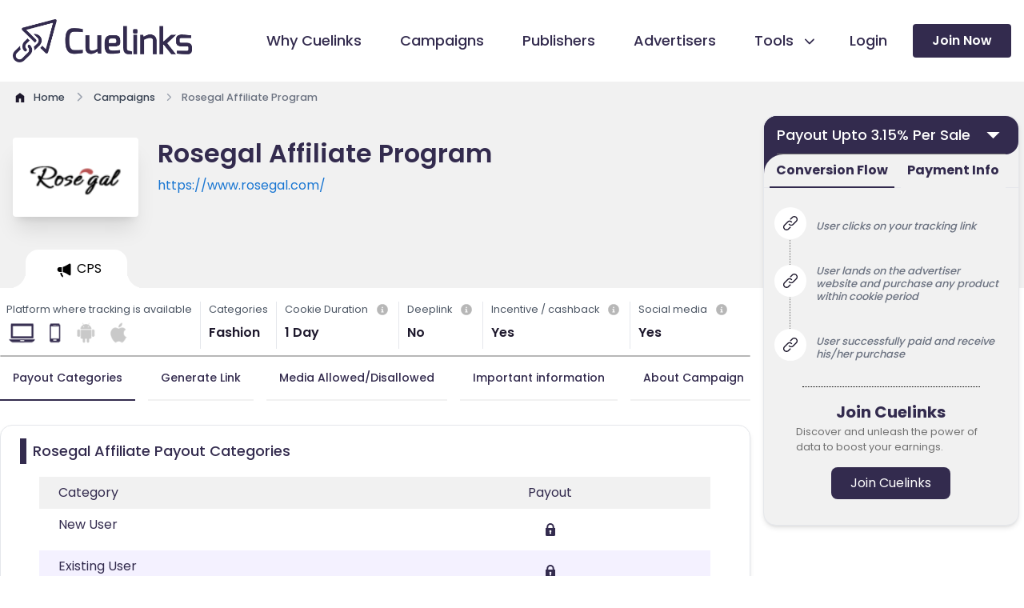

--- FILE ---
content_type: text/html; charset=utf-8
request_url: https://www.cuelinks.com/campaigns/rosegal-affiliate-program
body_size: 23205
content:
<!DOCTYPE html>
<html>
<head>
  <meta name="turbo-visit-control" content="reload">
  <title>Rosegal Affiliate Program with Payout 3.15% Per Sale | January 2026</title>
  <link rel="canonical" href="https://www.cuelinks.com/campaigns/rosegal-affiliate-program" />
  <meta property="og:type" content="website" />
  <meta property="og:title" content="Rosegal Affiliate Program with Payout 3.15% Per Sale | January 2026" />
  <meta property="og:description" content="Join our Rosegal Affiliate Program for affiliate earnings. Select from various payout types like CPS, CPI, CPL etc. Check Rosegal affiliate category wise payout with commission details. Generate your Rosegal affiliate links now and start earning through Rosegal affiliate marketing." />
  <meta property="og:image" content="https://cdn0.cuelinks.com/merchant/2777/thumb/Rosegal.png?1495737606" />
  <meta name="twitter:card" content="summary" />
  <meta name="twitter:title" content="Rosegal Affiliate Program with Payout 3.15% Per Sale | January 2026" />
  <meta name="twitter:description" content="Join our Rosegal Affiliate Program for affiliate earnings. Select from various payout types like CPS, CPI, CPL etc. Check Rosegal affiliate category wise payout with commission details. Generate your Rosegal affiliate links now and start earning through Rosegal affiliate marketing." />
  <meta name="twitter:url" content="https://www.cuelinks.com/campaigns/rosegal-affiliate-program" />

  <meta name="description" content="Join our Rosegal Affiliate Program for affiliate earnings. Select from various payout types like CPS, CPI, CPL etc. Check Rosegal affiliate category wise payout with commission details. Generate your Rosegal affiliate links now and start earning through Rosegal affiliate marketing.">

  <meta name="viewport" content="width=device-width,initial-scale=1">
  <meta http-equiv="Content-Type" content="text/html; charset=utf-8" />
  <meta http-equiv="Content-Security-Policy" content="upgrade-insecure-requests">
  <link rel="icon" type="image/x-icon" href="/assets/favicon-dad15c8bd58ca9a761053e99f31684eb3c3e31ada07293b4ba959a814dc0264a.ico" />
  <meta name="csrf-param" content="authenticity_token" />
<meta name="csrf-token" content="Tv_YE8oTWPrJvnhKwvkVT7tR8D70MyAfbAw-vdAuir2lwgzrTXlBBXlaI0V4N19IYd_7Xs3jeXTPjikk1KXVDw" />
  
  <!-- Yandex verification -->
  <meta name="yandex-verification" content="57b2b25df4f6058c" />
  <link rel="stylesheet" href="/assets/tailwind-ed97e4cd7403c4ffb018765b9625b6a59ff390495b00eaf90a7b71d8af071d5b.css" data-turbo-track="reload" />
<link rel="stylesheet" href="/assets/inter-font-8c3e82affb176f4bca9616b838d906343d1251adc8408efe02cf2b1e4fcf2bc4.css" data-turbo-track="reload" />
  <link rel="stylesheet" href="/assets/application-f6ea073628c187686560b0661d7bdef784bc8382e0f02171588e67ebb06f947d.css" data-turbo-track="reload" />
  <script type="importmap" data-turbo-track="reload">{
  "imports": {
    "application": "/assets/application-f1af1ef79e0217b2564937311d2ed961192deffe34fb34232710537814f659e0.js",
    "@hotwired/turbo-rails": "/assets/turbo.min-f309baafa3ae5ad6ccee3e7362118b87678d792db8e8ab466c4fa284dd3a4700.js",
    "@hotwired/stimulus": "/assets/stimulus.min-d03cf1dff41d6c5698ec2c5d6a501615a7a33754dbeef8d1edd31c928d17c652.js",
    "@hotwired/stimulus-loading": "/assets/stimulus-loading-1fc59770fb1654500044afd3f5f6d7d00800e5be36746d55b94a2963a7a228aa.js",
    "flowbite": "https://cdnjs.cloudflare.com/ajax/libs/flowbite/2.2.1/flowbite.turbo.min.js",
    "swiper": "https://cdn.jsdelivr.net/npm/swiper@10/swiper-element-bundle.min.js",
    "intl-tel-input": "https://cdn.jsdelivr.net/npm/intl-tel-input@19.2.16/build/js/intlTelInput.min.js",
    "controllers/aboutus_controller": "/assets/controllers/aboutus_controller-e09946008a8ec8c2c265e699c7250cfbb7899b10f9214f7836977818fa4d0477.js",
    "controllers/application": "/assets/controllers/application-368d98631bccbf2349e0d4f8269afb3fe9625118341966de054759d96ea86c7e.js",
    "controllers/calculations_controller": "/assets/controllers/calculations_controller-03279137ddb7b67126f57564822f7f9aa219b327e2846af37250d9514f67e610.js",
    "controllers/campaigndetails_controller": "/assets/controllers/campaigndetails_controller-b3573a8df53b1f3b0f81ef7d000a5f0f443f7a98541c24feae1d9384cfe059c3.js",
    "controllers/campaignquickinfo_controller": "/assets/controllers/campaignquickinfo_controller-87be3175c9111aabb9ccbdb723a61e00c9ba4b962de20d82ca0f681a303bdf56.js",
    "controllers/campaignsToggle_controller": "/assets/controllers/campaignsToggle_controller-306c09ed0a2da80d911569bc11d20d20bef23a0d6e7d12a98cc393925d2b158e.js",
    "controllers/campaigns_controller": "/assets/controllers/campaigns_controller-2be657e440c8a0b08f2a6fd176149bf9783c65ef694fc064b260ba768ffae64e.js",
    "controllers/clarity_microsoft": "/assets/controllers/clarity_microsoft-202097475bc71d61d83fa46b662bc42baa67c62e1ed14a3d0a95ec4c06edad2d.js",
    "controllers/flash_controller": "/assets/controllers/flash_controller-764d80e0cac487a3c1909b5ee6ee154b61cfb40a949ccfa8f66df8a2ed88b01e.js",
    "controllers/footer_controller": "/assets/controllers/footer_controller-ace44c3c69cb2ee65c22f0de18c136f63de4dfb5270eab484f5b477618564a30.js",
    "controllers/header_controller": "/assets/controllers/header_controller-724a01e75c14c2037f6e4d50ec31cdde22b59aa88a856cc6b5488ad52f7436ea.js",
    "controllers/home_controller": "/assets/controllers/home_controller-310bd037c04f66e510479ec145ba28a9091ee552fa6e187c84c0b0d28e2c4871.js",
    "controllers": "/assets/controllers/index-2db729dddcc5b979110e98de4b6720f83f91a123172e87281d5a58410fc43806.js",
    "controllers/infoLinks_controller": "/assets/controllers/infoLinks_controller-c46d39de9a080040df99735eedebc617d4a8dfb85fe0d21909f627c60f46de0d.js",
    "controllers/login_controller": "/assets/controllers/login_controller-6f99120a93999edfe5ab787f2d0256bc6ec1b5a3c6d37d2a48dd7145dafaea85.js",
    "controllers/opentabcampaigns_controller": "/assets/controllers/opentabcampaigns_controller-6c3ce8f235e270ba88a4541f99e69beed8e27bbe7f1f2f3ce5ff26b5b2b4dff9.js",
    "controllers/payoutinfoTabs_controller": "/assets/controllers/payoutinfoTabs_controller-666668dd7e4e403d4b9787777d1bc8317becc16d86afa2e1e6590928c05420ba.js",
    "controllers/publishers_controller": "/assets/controllers/publishers_controller-2a9a455ba3c800950f5fadc7a98272edeb119ced00cfd85885858e6c275b6fc0.js",
    "controllers/signup_cookies_controller": "/assets/controllers/signup_cookies_controller-da78e2f601ca2a6a050c13024eada6244bd1aa01b320f9172ab0d21bef77e497.js",
    "controllers/swiper_controller": "/assets/controllers/swiper_controller-4cc70347d7638c99ccd3cc9309e874f979eca9bffda276c602c17835a79b15cc.js",
    "controllers/tab_controller": "/assets/controllers/tab_controller-c8648e7545cd39f7f7d46e8f609f9ca01f9e44165c0f21259a6ea7f25feac770.js",
    "controllers/terms_controller": "/assets/controllers/terms_controller-63f741b36763a0a6240d78d7d411de56682427dca2281d5808c4b30c94f7e3f1.js"
  }
}</script>
<link rel="modulepreload" href="/assets/application-f1af1ef79e0217b2564937311d2ed961192deffe34fb34232710537814f659e0.js">
<link rel="modulepreload" href="/assets/turbo.min-f309baafa3ae5ad6ccee3e7362118b87678d792db8e8ab466c4fa284dd3a4700.js">
<link rel="modulepreload" href="/assets/stimulus.min-d03cf1dff41d6c5698ec2c5d6a501615a7a33754dbeef8d1edd31c928d17c652.js">
<link rel="modulepreload" href="/assets/stimulus-loading-1fc59770fb1654500044afd3f5f6d7d00800e5be36746d55b94a2963a7a228aa.js">
<script src="/assets/es-module-shims.min-4ca9b3dd5e434131e3bb4b0c1d7dff3bfd4035672a5086deec6f73979a49be73.js" async="async" data-turbo-track="reload"></script>
<script type="module">import "application"</script>
  <script src="https://unpkg.com/@dotlottie/player-component@latest/dist/dotlottie-player.mjs" type="module"></script>
  <!-- Google Tag Manager -->
  <script>(function(w,d,s,l,i){w[l]=w[l]||[];w[l].push({'gtm.start':
  new Date().getTime(),event:'gtm.js'});var f=d.getElementsByTagName(s)[0],
  j=d.createElement(s),dl=l!='dataLayer'?'&l='+l:'';j.async=true;j.src=
  'https://www.googletagmanager.com/gtm.js?id='+i+dl;f.parentNode.insertBefore(j,f);
  })(window,document,'script','dataLayer','GTM-P6K2W6');</script>
<!-- End Google Tag Manager -->
</head>
<body data-controller="signup-cookies">
<!-- Google Tag Manager (noscript) -->
  <noscript><iframe src="https://www.googletagmanager.com/ns.html?id=GTM-P6K2W6"
  height="0" width="0" style="display:none;visibility:hidden"></iframe></noscript>
<!-- End Google Tag Manager (noscript) -->
  <header data-controller="header" class="overflow-hidden md:overflow-visible xl:sticky relative z-50 top-0 ">
  <div class="relative xl:pr-0 bg-white border-2 xl:border-none">
    <div class="px-4 md:px-12 xl:px-4 xl:py-[24px] lg:px-0" >
      <div class="max-w-[1280px] mx-auto flex items-center justify-between">
        <div class="relative pl-0 xl:px-0 lg:px-4 w-40 xl:w-56">
          <a href="/"><img alt="Cuelinks Logo" loading="eager" src="/assets/home/cuelinks-logo-480babd65e83d854133844ad8fbaefefc64c1e2b984225839ff0b85dfd5abc46.png" /></a>
        </div>
        <div class="flex items-center justify-end">
          <input type="checkbox" name="checkbox" id="checkbox" class="peer hidden">
          <label for="checkbox" data-drawer-target="drawer-example" data-drawer-show="drawer-example" aria-controls="drawer-example" class="peer-checked:hidden block relative z-20 p-6 -mr-6 lg:-mr-0 cursor-pointer xl:hidden">
            <div aria-hidden="true" class="labe-1 m-auto h-0.5 w-6 rounded bg-sky-900 transition duration-300"></div>
            <div aria-hidden="true" class="m-auto mt-2 h-0.5 w-6 rounded bg-sky-900 transition duration-300"></div>
          </label>
          <label for="checkbox" id="label2"  data-drawer-hide="drawer-example" aria-controls="drawer-example" class="label-2 peer-checked:hamburger peer-checked:block hidden xl:hidden relative z-20 p-6 -mr-6 lg:-mr-0 cursor-pointer">
            <div aria-hidden="true" class="m-auto h-0.5 w-6 rounded bg-sky-900 transition duration-300"></div>
            <div aria-hidden="true" class="m-auto mt-2 h-0.5 w-6 rounded bg-sky-900 transition duration-300"></div>
          </label>
          <div id="drawer-example" tabindex="-1" aria-labelledby="drawer-disable-body-scrolling-label"   class="fixed top-16 left-0 z-50 h-full xl:h-none overflow-y-auto xl:overflow-visible transition-transform -translate-x-full bg-white w-[calc(100%-4.5rem)] dark:bg-gray-800 xl:w-auto  xl:static xl:shadow-none xl:translate-x-0">
            <div class="flex flex-col justify-between xl:items-center xl:flex-row">
              <div class="bg-accent  h-[5rem] w-full shadow-md text-black xl:hidden md:block block ">

                <div class="grid grid-cols-2 lg:grid-cols-5 pt-5 px-5 gap-4 mb-4">
                  <a href="/login"><button class="px-6 py-1 h-[42px] w-full   rounded-lg bg-white text-black gtm-nav-login">Login </button></a>
                  <a href="/signup"><button class="px-2 py-1 h-[42px] rounded-lg w-full  bg-primary-1 text-white  gtm-nav-join">Join Now</button></a>
                </div>
              </div>
              <ul class="px-5  pt-8 text-gray-700 space-y-8 md:px-12 xl:px-0 xl:pr-8  xl:space-y-0 xl:flex xl:space-x-12 xl:pt-0">
                <li class="flex items-left gap-2">
                  <svg width="20.5" height="20.5" class="xl:hidden  md:block block scale-150">
                    <use xlink:href=/assets/ico_cuelinks-36c38a98f4120d3f35ec25fb1550726813e9d6eb1d823654652cdf1bdcc358cc.svg#why-cuelinks></use>
                  </svg>
                  <a href="/why-cuelinks" class="group relative before:absolute before:inset-x-0 before:bottom-0 before:h-1 before:origin-right before:scale-x-0 before:bg-accent before:transition before:duration-200 hover:before:origin-left hover:before:scale-x-100 gtm-nav-whycue">
                    <span class="relative group-hover:text-primary-1 active:text-primary-1 font-medium xl:text-[18px] lg:text-[15px] text-[15px] text-primary-1">Why Cuelinks</span>
                  </a>
                </li>
                <li class="flex items-left gap-2">
                  <svg width="20.5" height="20.5" class="xl:hidden  md:block block scale-150">
                    <use xlink:href=/assets/ico_cuelinks-36c38a98f4120d3f35ec25fb1550726813e9d6eb1d823654652cdf1bdcc358cc.svg#campaign></use>
                  </svg>
                  <a href="/campaigns" class="group relative before:absolute before:inset-x-0 before:bottom-0 before:h-1 before:origin-right before:scale-x-0 before:bg-accent before:transition before:duration-200 hover:before:origin-left hover:before:scale-x-100 gtm-nav-campaigns">
                    <span class="relative group-hover:text-primary-1 active:text-primary-1 font-medium xl:text-[18px] lg:text-[15px] text-[15px] text-primary-1">Campaigns</span>
                  </a>
                </li>
                <li class="flex items-left gap-2">
                  <svg width="20.5" height="20.5" class="xl:hidden  md:block block scale-150">
                    <use xlink:href=/assets/ico_cuelinks-36c38a98f4120d3f35ec25fb1550726813e9d6eb1d823654652cdf1bdcc358cc.svg#publishers></use>
                  </svg>
                  <a id="publishersLink" href="/publishers" class="group relative before:absolute before:inset-x-0 before:bottom-0 before:h-1 before:origin-right before:scale-x-0 before:bg-accent before:transition before:duration-200 hover:before:origin-left hover:before:scale-x-100 gtm-nav-publishers">
                    <span class="relative group-hover:text-primary-1 active:text-primary-1 font-medium xl:text-[18px] lg:text-[15px] text-[15px] text-primary-1">Publishers</span>
                  </a>

                </li>
                <li class="flex items-left gap-2">
                  <svg width="20.5" height="20.5" class="xl:hidden  md:block block scale-150">
                    <use xlink:href=/assets/ico_cuelinks-36c38a98f4120d3f35ec25fb1550726813e9d6eb1d823654652cdf1bdcc358cc.svg#advertisers></use>
                  </svg>
                  <a href="/advertisers" class="group relative before:absolute before:inset-x-0 before:bottom-0 before:h-1 before:origin-right before:scale-x-0 before:bg-accent before:transition before:duration-200 hover:before:origin-left hover:before:scale-x-100 gtm-nav-advertisers">
                    <span class="text-primary-1 relative group-hover:text-primary-1 font-medium xl:text-[18px] lg:text-[15px] text-[15px]">Advertisers</span>
                  </a>
                </li>
                <li  class="xl:flex xl:items-center xl:gap-4">
                  <div class="flex justify-end" data-dropdown-trigger="hover" id="dropdownDividerButton" data-dropdown-toggle="dropdownDivider">
                    <button type="button"  class="mr-2 flex items-left xl:items-center gap-2 xl:gap-0 w-full text-base text-primary-1 transition duration-75 rounded-lg group  xl:pt-0"  >
                    <svg width="20.5" height="20.5" class="xl:hidden  md:block block scale-150">
                      <use xlink:href=/assets/ico_cuelinks-36c38a98f4120d3f35ec25fb1550726813e9d6eb1d823654652cdf1bdcc358cc.svg#tools></use>
                    </svg>
                      <span  class="relative text-primary-1  group-hover:text-primary-1 font-medium xl:text-[18px] lg:text-[15px] text-[15px] flex ">Tools
                        <svg width="22.5" height="20.5" class="h-7 arrow ml-2 hidden lg:block">
                          <use xlink:href=/assets/ico_cuelinks-36c38a98f4120d3f35ec25fb1550726813e9d6eb1d823654652cdf1bdcc358cc.svg#down-arrow></use>
                        </svg>
                      </span> 
                      </button>
                      <div class="lg:hidden block">
                        <svg width="22.5" height="20.5" class="arrow">
                          <use xlink:href=/assets/ico_cuelinks-36c38a98f4120d3f35ec25fb1550726813e9d6eb1d823654652cdf1bdcc358cc.svg#down-arrow></use>
                        </svg>
                      </div>
                    </div>
                    <ul id="dropdownDivider" class="Divider z-10 hidden bg-white  rounded-lg shadow w-44 dark:bg-gray-700">
                      <li>
                        <a href="/native-advertising-products#cuelinks" class="flex items-center w-full p-2 text-primary-1 transition duration-75 rounded-lg pl-4 group hover:bg-primary-1 hover:text-white  text-[14px] gtm-nav-cuelinks">Cuelinks</a>
                      </li>
                      <li>
                        <a href="/native-advertising-products#cueapps" class="flex items-center w-full p-2 text-primary-1 transition duration-75 rounded-lg pl-4 group hover:bg-primary-1 hover:text-white  text-[14px] gtm-nav-cueapps">Cueapps</a>
                      </li>
                      <li>
                        <a href="/native-advertising-products#chrome-extension" class="flex items-center w-full p-2 text-primary-1 transition duration-75 rounded-lg pl-4 group  text-[14px] hover:bg-primary-1 hover:text-white gtm-nav-extension">Chrome Extension</a>
                      </li>
                      <li>
                        <a href="/native-advertising-products#Wordpress" class="flex items-center w-full p-2 text-primary-1 transition duration-75 rounded-lg pl-4 group  text-[14px] hover:bg-primary-1 hover:text-white gtm-nav-wordpress">Wordpress Plugin</a>
                      </li>
                      <li>
                        <a href="/native-advertising-products#Telegram" class="flex items-center w-full p-2 text-primary-1 transition duration-75 rounded-lg pl-4 group  text-[14px] hover:bg-primary-1 hover:text-white gtm-nav-telegram">Telegram Bot</a>
                      </li>
                    </ul>
                  </li>
                  <li class="hidden xl:block lg:hidden xl:pt-0  xl:flex xl:items-center xl:gap-4 ">
                    <a href="/login" class="group relative before:absolute before:inset-x-0 before:bottom-0 before:h-1 before:origin-right before:scale-x-0 before:bg-accent before:transition before:duration-200 hover:before:origin-left hover:before:scale-x-100 -ml-4">
                      <span class="text-primary-1 relative group-hover:text-primary-1 font-medium xl:text-[18px] lg:text-[15px] text-[15px] gtm-nav-login ">Login</span>
                    </a>
                  </li>


                </ul>
                <div class="hidden xl:block lg:hidden py-8 px-5 md:px-12 md:py-16 xl:py-0 xl:pr-0 xl:pl-0">
                  <a href="/signup">
                    <button class="block px-6 py-0 h-[42px] w-full rounded bg-primary-1 hover:bg-accent hover:text-primary-1 text-white text-base font-semibold relative gtm-nav-join">Join Now</button>
                  </a>
                </div>
              </div>
            </div>
          </div>
        </div>
      </div>
    </div>
  </header>

  <div id="flash">
    <div data-controller="flash">
</div>

  </div>
<div class="main-div">
  <turbo-frame id="modal"></turbo-frame>
  
<main data-controller="tabswitch">
  <div class="bg-grey-1">
    <div class="max-w-screen-xl mx-auto xl:px-4 lg:px-4 pt-[10px] md:px-4 2xl:px-0 px-4">
      <nav class="flex" aria-label="Breadcrumb">
        <ol class="inline-flex items-center space-x-1 md:space-x-2 rtl:space-x-reverse" itemscope itemtype="http://schema.org/BreadcrumbList">
          <li class="inline-flex items-center" itemprop="itemListElement" itemscope itemtype="http://schema.org/ListItem">
            <a href="/" itemprop= "item" class="inline-flex items-center text-sm font-medium text-gray-700 hover:text-blue-600 dark:text-gray-400 dark:hover:text-white">
              <svg class="w-[18px] h-[18px] me-2 hover:text-blue-500" >
                <use xlink:href=/assets/ico_cuelinks-36c38a98f4120d3f35ec25fb1550726813e9d6eb1d823654652cdf1bdcc358cc.svg#home></use>
             </svg>
              <span itemprop="name">Home</span>
            </a>
            <meta itemprop="position" content="1" />
          </li>
          <li itemprop="itemListElement" itemscope itemtype="http://schema.org/ListItem">
            <div class="flex items-center">
               <svg class="w-5 h-5 -rotate-90 text-gray-400">
                 <use xlink:href=/assets/ico_cuelinks-36c38a98f4120d3f35ec25fb1550726813e9d6eb1d823654652cdf1bdcc358cc.svg#down-arrow></use>
              </svg>
              <a href="/campaigns" itemprop= "item" class="ms-1 text-sm font-medium text-gray-700 hover:text-blue-600 md:ms-2 dark:text-gray-400 dark:hover:text-white">
                <span itemprop="name">Campaigns</span>
              </a>
              <meta itemprop="position" content="2" />
            </div>
          </li>
          <li aria-current="page" itemprop="itemListElement" itemscope itemtype="http://schema.org/ListItem">
            <div class="flex items-center">
                <svg class="w-5 h-5 -rotate-90 text-gray-400">
                 <use xlink:href=/assets/ico_cuelinks-36c38a98f4120d3f35ec25fb1550726813e9d6eb1d823654652cdf1bdcc358cc.svg#down-arrow></use>
              </svg>
              <span class="ms-1 w-[120px] md:w-full text-sm font-medium text-gray-500 md:ms-2 dark:text-gray-400" itemprop="name">Rosegal Affiliate Program</span>
              <meta itemprop="position" content="3" />
            </div>
          </li>
        </ol>
      </nav>
    </div>
  </div>
  <section class="overflow-hidden">
    <div class="grid grid-cols-12 ">
      <div class="col-start-1 col-end-13">
        <div class="grid grid-rows-1 mb-4">
          <div class="bg-grey-1 w-full lg:h-[180px] h-[130px] lg:py-10 pt-[24px]">
            <div class="grid grid-cols-12 gap-4 lg:gap-0 max-w-screen-xl mx-auto">
              <div class="ml-4 lg:ml-0 lg:col-start-1 lg:col-end-3 col-start-2 cols-end-5  xl:w-[157px] xl:h-[99px] lg:w-[9rem] lg:h-20  bg-white border-2   w-28 h-20  rounded relative xl:left-4 2xl:left-4 lg:left-[1.6rem] md:w-[8rem] -left-4  shadow-xl border-none">
                <div class="flex items-center justify-center h-full">
                  <img class="h-[50px]" alt="Rosegal affiliate marketing program" onerror="this.src=&#39;https://cdn0.cuelinks.com/uploads/images/Placeholder-Campaign.png&#39;" loading="lazy" src="https://cdn0.cuelinks.com/merchant/2777/thumb/Rosegal.png?1495737606" />
                </div>
              </div>
              <div class="ml-4 lg:ml-0 lg:col-start-3 lg:col-end-9 col-start-5 col-end-13 px-4 lg:px-0 relative 2xl:right-4 xl:right-4 lg:-right-8">
                <h1 class="text-primary-1 font-semibold lg:text-[32px] text-xl leading-tight" id="merchant-name-display">Rosegal Affiliate Program</h1>
                <a class="text-fb-blue lg:text-base relative text-base line-clamp-1 text-sm z-40 mt-2" target="_blank" rel="nofollow noopener" href="https://www.rosegal.com/" id="merchant-url-display" >
                  https://www.rosegal.com/
                </a>
              </div>
              <div class="col-start-9 col-end-12">
              </div>
            </div>
          </div>
          <div class="bg-grey-1 w-full h-[48px]">
            <div class="grid grid-cols-12 max-w-screen-xl mx-auto relative lg:z-[44] overflow-x-auto" style="scrollbar-width: none;">
              <div  data-controller="opentabcampaigns" class="flex max-w-screen-xl mx-auto relative z-0 px-0 md:px-8 xl:px-0 lg:px-4 ml-8">
                  <div id="tabCPS3197" class="lg:ml-0 rounded-tr-2xl rounded-tl-2xl tab bg-white flex items-center justify-center" data-action="click->opentabcampaigns#openTab"
                    data-merchant-name="Rosegal"
                     data-merchant-url="https://www.rosegal.com/"
                  >
                    <div class=" relative activeTabchild" >
                      <div class="cursor-pointer   flex justify-center h-[48px] w-full px-4 md:px-8 items-center before:bg-grey-1  ">
                        <svg xmlns="http://www.w3.org/2000/svg" width="17.77" height="23.968" viewBox="0 0 14.77 14.968" class="w-8 mt-1 cpsselected">
                           <use xlink:href=/assets/ico_cuelinks-36c38a98f4120d3f35ec25fb1550726813e9d6eb1d823654652cdf1bdcc358cc.svg#campaign-icon></use>
                        </svg>
                        <span class="truncate whitespace-no-wrap">CPS</span>
                      </div>
                    </div>
                  </div>
              </div>
            </div>
          </div>
        </div>


          <div id="tabCPS3197_content" style="display: block;">
            <div id="3197" class="clearfix">
              <div class="max-w-screen-xl mx-auto 2xl:px-0 px-0 relative ">
                <div class=" grid grid-cols-12 gap-x-4  lg:px-4  xl:pl-0 xl:pr-6  px-0 2xl:pl-0 2xl:pr-2">
                  <div class="col-start-1 col-end-13 py-2 lg:hidden block px-4">
                    <div  class="overflow-hidden static  w-full z-10  ">
                      <div class="flex justify-center  relative w-full block lg:hidden">
                        <button data-modal-target="default-modal-3197" data-modal-toggle="default-modal-3197" class="inline-flex items-center justify-between text-white bg-primary-1 hover:bg-primary-1-800 focus:ring-4 focus:outline-none focus:ring-primary-1-300 font-medium rounded-lg text-base py-2.5 text-left dark:bg-primary-1-600 dark:hover:bg-primary-1-700 dark:focus:ring-primary-1-800 w-full h-12">
                          <span class="px-6 line-clamp-1">Payout Upto 3.15% Per Sale </span>
                          <svg class="cursor-pointer w-8 h-6 text-white dark:text-white px-2" aria-hidden="true" xmlns="http://www.w3.org/2000/svg" fill="none" viewBox="0 0 20 20">
                            <use xlink:href=/assets/ico_cuelinks-36c38a98f4120d3f35ec25fb1550726813e9d6eb1d823654652cdf1bdcc358cc.svg#information></use>
                          </svg>
                        </button>
                      </div>
                    </div>
                    <div id="default-modal-3197" tabindex="-1" aria-hidden="true" class="px-8 pt-28 md:px-[15rem] hidden overflow-y-auto overflow-x-hidden fixed top-0 right-0 left-0 z-50 justify-center items-center w-full md:inset-0 h-[calc(100%-1rem)] max-h-full">
                      <div class="bg-grey-1 border shadow-md rounded-tl-2xl rounded-bl-2xl rounded-br-2xl rounded-tr-2xl">
                        <div id="accordion-collapse-3197" data-accordion="collapse" data-active-classes="bg-primary-1 text-primary-2 dark:text-white" data-inactive-classes="text-primary-2 dark:text-gray-400" class="bg-primary-1 rounded-tr-2xl rounded-tl-2xl rounded-br-2xl  opacity-100">
                          <div id="accordion-collapse-heading-3197" class="collapsible rounded-tl-2xl rounded-tr-2xl bg-primary-1 dark:text-white"data-accordion-target="#accordion-collapse-body-3197" aria-expanded="true" aria-controls="accordion-collapse-body-3197">
                            <div class="flex items-center justify-between">
                              <div class="cursor-pointer text-white bg-primary-1 gap-8 xl:gap-8 font-medium rounded-tr-2xl rounded-tl-2xl text-[18px] px-4 py-2.5 inline-flex items-center" type="button">
                              Payout Upto 3.15% Per Sale
                              </div>
                               <svg data-accordion-icon fill="#FFFFFF" class=" cursor-pointer  w-[37px]  text-white h-[30px] dark:text-white mr-[10px]">
                                    <use xlink:href="/assets/ico_cuelinks-36c38a98f4120d3f35ec25fb1550726813e9d6eb1d823654652cdf1bdcc358cc.svg#filled-arrow"></use>
                                </svg> 
                            </div>
                            <div class="w-full px-4 p-0">
                              <div class="flex-grow border-t border-grey-2"></div>
                            </div>
                          </div>
                          <div id="accordion-collapse-body-3197" class="hidden" aria-labelledby="accordion-collapse-heading-3197">
                            <div class="flex justify-end pr-5">
                              <button data-popover-target="popover-description3197" data-popover-placement="bottom-end" type="button">
                                <img class="mt-2 w-[0.9rem] h-[0.9rem] collapsible relative z-30" src="/assets/campaigns/icon-a5a78016451d347e7bd50ba146bd082aea2345479d4b4a6ece1ab7529bf77c03.png">
                                <span class="sr-only">Show information</span></button>
                            </div>
                            <div data-popover="" id="popover-description3197" role="tooltip" class="absolute z-10 invisible inline-block text-sm text-gray-500 transition-opacity duration-300 bg-white border border-gray-200 rounded-lg shadow-sm opacity-0 w-72 dark:bg-gray-800 dark:border-gray-600 dark:text-gray-400" data-popper-placement="bottom-end" style="position: absolute; inset: 0px 0px auto auto; margin: 0px; transform: translate3d(-17px, 86px, 0px);">
                              <div class="p-3 space-y-2">
                                <p>EPC stands for earnings per click, this is just a reference point and not your commission.The more the EPC, the more chancesbare the campaigns is converting good. </p>
                              </div>
                              <div data-popper-arrow="" style="position: absolute; left: 0px; transform: translate3d(277.5px, 0px, 0px);"></div>
                            </div>
                            <p class="px-4 text-[15px] text-white relative bottom-2">3 Months EPC : ₹ 0</p>
                            <p class="px-4 text-[15px] text-white">1 Week EPC <span class="ml-4">: ₹ 0</span></p>
                            <p class="px-4 text-[15px] text-white pt-4 relative bottom-[0.6rem]">Type <span class="">: CPS</span></p>
                          </div>
                        </div>

                        <div class="bg-primary-1" >
                          <div class="bg-grey-1 rounded-tl-3xl">
                            <div class="mb-4 border-b border-gray-200 dark:border-gray-700 flex justify-center">
                              <ul id="default-tab" data-tabs-toggle="#default-tab-content" class="flex flex-wrap -mb-px text-sm font-medium text-center" role="tablist" data-te-nav-ref data-controller="opentabcampaigns">
                                <li class="me-2 md:-me-2" role="presentation">
                                  <button data-action="click->opentabcampaigns#handleTabClickMsite" data-campaign-id="3197" data-tab="conversion" id="tabConversionMsite3197" class="border-primary-1 ease-linear data-[te-nav-active]:border-primary-2 border-b-2 inline-flex items-center justify-center p-2 pt-2 text-primary-1 font-bold text-base border-grey-1 rounded-t-lg active dark:text-blue-500 group">Conversion Flow</button>
                                </li>
                                <li class="me-2" role="presentation">
                                  <button data-action="click->opentabcampaigns#handleTabClickMsite" data-campaign-id="3197" data-tab="payment" id="tabPaymentMsite3197" class="ease-linear data-[te-nav-active]:border-primary-2 border-b-2 inline-flex items-center justify-center p-2 pt-2 text-primary-1 font-bold text-base border-grey-1 rounded-t-lg active dark:text-blue-500 group">Payment Info</button>
                                </li>
                              </ul>

                            </div>
                          </div>
                        </div>
                        <div  id="tabCPS3197">

                          <div class="tab-content px-4 pt-4 rounded-lg bg-gray-1 dark:bg-gray-800 pacity-100 transition-opacity duration-150 ease-linear data-[te-tab-active]:block"   id="conversionContentMsite3197">
                            <ol class="relative text-gray-500 border-l border-dotted border-grey-2 dark:border-gray-700 dark:text-gray-400 ml-4">
                                <li class="mb-8 ml-6 flex items-center">
                                  <span class="absolute flex items-center justify-center w-8 h-8 bg-white rounded-full -left-4 ring-4 ring-white dark:ring-gray-900 dark:bg-green-900">
                                    <svg xmlns="http://www.w3.org/2000/svg" width="18.028" height="18.027" viewBox="0 0 18.028 18.027">
                                       <use xlink:href=/assets/ico_cuelinks-36c38a98f4120d3f35ec25fb1550726813e9d6eb1d823654652cdf1bdcc358cc.svg#chain-link></use>
                                    </svg>
                                  </span>
                                  <p class="font-medium leading-tight text-[13px] italic pt-2 px-2">User clicks on your tracking link</p>
                                </li>
                                <li class="mb-8 ml-6 flex items-center">
                                  <span class="absolute flex items-center justify-center w-8 h-8 bg-white rounded-full -left-4 ring-4 ring-white dark:ring-gray-900 dark:bg-green-900">
                                    <svg xmlns="http://www.w3.org/2000/svg" width="18.028" height="18.027" viewBox="0 0 18.028 18.027">
                                       <use xlink:href=/assets/ico_cuelinks-36c38a98f4120d3f35ec25fb1550726813e9d6eb1d823654652cdf1bdcc358cc.svg#chain-link></use>
                                    </svg>
                                  </span>
                                  <p class="font-medium leading-tight text-[13px] italic pt-2 px-2">User lands on the advertiser website and purchase any product within cookie period</p>
                                </li>
                                <li class="mb-8 ml-6 flex items-center">
                                  <span class="absolute flex items-center justify-center w-8 h-8 bg-white rounded-full -left-4 ring-4 ring-white dark:ring-gray-900 dark:bg-green-900">
                                    <svg xmlns="http://www.w3.org/2000/svg" width="18.028" height="18.027" viewBox="0 0 18.028 18.027">
                                       <use xlink:href=/assets/ico_cuelinks-36c38a98f4120d3f35ec25fb1550726813e9d6eb1d823654652cdf1bdcc358cc.svg#chain-link></use>
                                    </svg>
                                  </span>
                                  <p class="font-medium leading-tight text-[13px] italic pt-2 px-2">User successfully paid and receive his/her purchase</p>
                                </li>
                            </ol>
                            <div class=" flex-row px-8 ">
                              <hr style="border-top: 1px dotted" class="py-2 border-grey-2">
                            </div>
                          </div>
                            <div id="paymentContentMsite3197" class="hidden tab-content px-4 pt-4 rounded-lg bg-gray-1 dark:bg-gray-800 pacity-100 transition-opacity duration-150">
                              <div class="flex flex-row gap-4 justify-start ml-3 pb-[9px]">
                                <div>
                                  <span class="  text-primary-2 font-normal text-[14px]  ">Tracking</span>
                                </div>
                                <div>
                                  <div class="absolute flex items-center ml-2 justify-center w-8 h-8 bg-white rounded-full ring-4 ring-white dark:ring-gray-900 dark:bg-green-900">
                                    <svg xmlns="http://www.w3.org/2000/svg" width="35.014" height="35.014" viewBox="0 0 25.014 25.014">
                                       <use xlink:href=/assets/ico_cuelinks-36c38a98f4120d3f35ec25fb1550726813e9d6eb1d823654652cdf1bdcc358cc.svg#track></use>
                                    </svg>
                                  </div>
                                </div>
                                <div class="px-8 font-bold text-xl ml-2">5 Mins</div>
                              </div>
                              <div class="flex flex-row gap-4 justify-start px-2 pb-[14px] ">
                                <div>
                                  <span class="  text-primary-2 font-normal text-[14px] relative -bottom-6  ">Validation</span>
                                </div>
                                <div>
                                  <span class="h-28 absolute bottom-[3px] left-4 relative z-0 border-l border-dotted border-gray-500"></span>
                                  <div class="flex items-center  justify-center w-8 h-8 bg-white rounded-full ring-4 ring-white dark:ring-gray-900 dark:bg-green-900">
                                    <svg class="relative z-10" xmlns="http://www.w3.org/2000/svg" width="33.6" height="33.612" viewBox="0 0 23.6 23.612">
                                       <use xlink:href=/assets/ico_cuelinks-36c38a98f4120d3f35ec25fb1550726813e9d6eb1d823654652cdf1bdcc358cc.svg#validate></use>
                                     </svg>
                                  </div>
                                </div>
                                <div class="font-bold text-xl relative -bottom-4">45 Days
                                  <p class="text-[12px] font-normal text-grey-2">from following month</p>
                                </div>
                              </div>
                              <span class="h-28 absolute bottom-[0.4rem] left-[7rem] relative z-0 border-l border-dotted border-gray-500"></span>
                              <div class="flex flex-row gap-4 justify-left ml-3">
                                <div>
                                  <span class=" text-primary-2 font-normal text-[14px] ">Payment</span>
                                </div>
                                <div>
                                  <div class="ml-1 absolute flex items-center  justify-center w-8 h-8 bg-white rounded-full ring-4 ring-white dark:ring-gray-900 dark:bg-green-900">
                                    <svg xmlns="http://www.w3.org/2000/svg" width="32.145" height="33" viewBox="0 0 23.138 24">
                                       <use xlink:href=/assets/ico_cuelinks-36c38a98f4120d3f35ec25fb1550726813e9d6eb1d823654652cdf1bdcc358cc.svg#get-paid></use>
                                    </svg>
                                  </div>
                                </div>
                                <div class="ml-10 font-bold text-xl">60 Days 
                                  <p class="text-[12px] font-normal text-grey-2">after validation</p>
                                </div>
                              </div>
                              <div class=" flex-row px-8 py-2">
                                <hr style="border-top: 1px dotted" class="py-2 border-grey-2">
                              </div>
                            </div>
                        </div>
                        <div class="flex justify-center text-xl font-bold text-primary-1">
                          Join Cuelinks
                        </div>
                        <p class="text-sm text-grey-2 px-4 text-center">Discover and unleash the power of data to boost your earnings.</p>
                        <div class="flex justify-center pt-4">
                          <a href="/signup"><button class="px-6 py-1 h-[2.5rem] rounded-lg mb-8 bg-primary-1 text-white">Join Cuelinks</button></a>
                        </div>
                      </div>
                    </div>
                  </div>
                  <div class="xl:col-start-1 xl:col-end-10 lg:col-start-1 lg:col-end-9 col-start-1 col-end-13">
                      <div class="relative h-[60px]" data-controller="campaignquickinfo">
  <button data-action="click->campaignquickinfo#scrollLeft" id="scrollLeftBtn" class="hidden lg:block w-6 h-[40px] bg-white shadow-sm border rounded-md opacity-100 absolute left-0 top-2 bottom-0 px-1 shadow-md text-[24px] py-0 bg-white rounded-lg text-primary-1 border-1  text-gray-600 z-10">
      &lt;
    </button>
<div data-campaignquickinfo-target="scrollContainer" class="z-[1] xl:z-0 px-2 w-full overflow-x-scroll scroll-bar-hide absolute bottom-0 left-0 lg:h-[200px] flex items-end">

  <div class=" font-sm flex w-full whitespace-nowrap  border-gray-200 ">
    <div class="flex-shrink-0 mr-[10px] border-r border-gray-200 pr-[10px]">
      <p class="text-gray-600 text-sm mb-2">
    Platform where tracking is available
  </p>
  <div class=" px-0 md:px-0 xl:pr-16 xl:pl-0 lg:pl-8">
    <div class=" justify-between flex flex-row -mt-2 w-[10rem]">
        <div class=" gap-2">
          <img src="/assets/campaigns/enabled_web-09d8d75e6fb4a75de078ab4f19619eaa8fe94aa417e9a6323fa4f9f2318cdb76.png" />
        </div>
        <div class=" gap-2">
          <img src="/assets/campaigns/enabled_mobile_web-2f2f4e34e030de2d598861ec064dd1e40b6d60b54ef0b4aaf5c41057a71daae4.png" />
        </div>
        <div class=" gap-8">
          <img class="" src="/assets/campaigns/disabled_android_app-cc75d8576e532ceb0e16b4371f6eb8387bb0abc94eb4f0f88172fa49774a3911.png" />
        </div>
        <div class=" gap-8">
          <img class="" src="/assets/campaigns/disabled_ios_app-8e463fe438c061b57122541534e59e01f1555bb399b9e7fb8180dcb1439ed28e.png" />
        </div>
    </div>
  </div>
    </div>
    <!-- 2---- -->
    <div class="flex-shrink-0 mr-[10px] border-r border-gray-200 pr-[10px]">
      <div class="text-gray-600 text-sm mb-2">
    Categories
  </div>
    <div class="text-primary-2 whitespace-nowrap text-base font-semibold">
  Fashion
</div>
      </div>
      <!-- 3 -->
      <div class="flex-shrink-0 mr-[10px] border-r border-gray-200 pr-[10px]">
          <div class="flex ">
        <p class="text-gray-600 text-sm mb-2">
        Cookie Duration
      </p>
        <svg   data-tooltip-target="tooltip-default-31973197" data-tooltip-placement="top" class="cursor-pointer w-5 h-5 text-grey-2/50 ml-2 dark:text-white " aria-hidden="true" xmlns="http://www.w3.org/2000/svg" fill="currentColor" viewBox="0 0 20 20">
           <use xlink:href=/assets/ico_cuelinks-36c38a98f4120d3f35ec25fb1550726813e9d6eb1d823654652cdf1bdcc358cc.svg#info></use>
        </svg>

      </div>
      <div class="grid grid-rows-1 relative flex justify-start">
        <p class="text-primary-2 font-semibold tracking-normal text-base lg:left-0 relative">1 Day</p>
      </div>
        </div>
        <!-- 4 -->
        <div class="flex-shrink-0 mr-[10px] border-r border-gray-200 pr-[10px]">
            <div class="flex ">
          <p class="text-gray-600 text-sm mb-2">
          Deeplink
        </p>
        <svg   data-tooltip-target="tooltip-default-31973" data-tooltip-placement="top" class="cursor-pointer w-5 h-5 text-grey-2/50 ml-2 dark:text-white " aria-hidden="true" xmlns="http://www.w3.org/2000/svg" fill="currentColor" viewBox="0 0 20 20">
           <use xlink:href=/assets/ico_cuelinks-36c38a98f4120d3f35ec25fb1550726813e9d6eb1d823654652cdf1bdcc358cc.svg#info></use>
        </svg>

        </div>
        <div class="grid grid-rows-1 relative flex justify-start">
          <p class="text-primary-2 font-semibold tracking-normal text-base">No</p>
        </div>
         </div>
         <!-- ---5- -->
         <div class="flex-shrink-0 mr-[10px] border-r border-gray-200 pr-[10px]">
             <div class="flex ">
           <p class="text-gray-600 text-sm mb-2">
           Incentive / cashback
         </p>
         <svg   data-tooltip-target="tooltip-default-31972" data-tooltip-placement="top" class="cursor-pointer w-5 h-5 text-grey-2/50 ml-2 dark:text-white " aria-hidden="true" xmlns="http://www.w3.org/2000/svg" fill="currentColor" viewBox="0 0 20 20">
            <use xlink:href=/assets/ico_cuelinks-36c38a98f4120d3f35ec25fb1550726813e9d6eb1d823654652cdf1bdcc358cc.svg#info></use>
         </svg>

         </div>
         <div class="grid grid-rows-1 relative flex justify-start ">
           <p class="text-primary-2  text-center font-semibold tracking-normal text-base relative lg:left-0 ">Yes</p>
         </div>
    </div>
      <!-- ---6-- -->
    <div class="flex-shrink-0 mr-[10px] border-none border-gray-200 pr-[25px]">
        <div class="flex ">
      <p class="text-gray-600 text-sm mb-2">
    Social media
    </p>
    <svg   data-tooltip-target="tooltip-default-31974" data-tooltip-placement="top" class="cursor-pointer w-5 h-5 text-grey-2/50 ml-2 dark:text-white" aria-hidden="true" xmlns="http://www.w3.org/2000/svg" fill="currentColor" viewBox="0 0 20 20">
       <use xlink:href=/assets/ico_cuelinks-36c38a98f4120d3f35ec25fb1550726813e9d6eb1d823654652cdf1bdcc358cc.svg#info></use>
    </svg>

    </div>
    <div class="grid grid-rows-1 flex justify-start lg:ml-6 md:-ml-[29rem] xl:ml-0 ">
      <p class="text-primary-2 font-semibold tracking-normal text-base">Yes</p>
    </div>
</div>
</div>

</div>
<button data-action="click->campaignquickinfo#scrollRight" id="scrollRightBtn" class="w-6 h-[40px] bg-white shadow-sm border rounded-md opacity-100  absolute right-0 top-2 bottom-0 px-1 py-0 bg-white text-[24px] text-primary-1 border-1 rounded-lg text-gray-600 z-10 hidden lg:block">
      &gt;
    </button>
</div>
<!-- ------tooltips -->
<div id="tooltip-default-31973197"  role="tooltip" class="absolute z-50 invisible inline-block px-3 py-1 mt-1 text-sm font-medium text-white bg-primary-1  rounded-lg shadow-sm opacity-0 tooltip dark:bg-gray-700">
Your cookie duration basically <br >is how long a website will remember <br > this information.
  <div class="tooltip-arrow" data-popper-arrow></div>
</div>
<div id="tooltip-default-31973"  role="tooltip" class="absolute z-50 invisible inline-block px-3 py-1 mt-1 text-sm font-medium text-white bg-primary-1  rounded-lg shadow-sm opacity-0 tooltip dark:bg-gray-700">
This term is used when you <br>want to redirect user to a <br> specific merchant page <br>instead of the home page.
  <div class="tooltip-arrow" data-popper-arrow></div>
</div>

<div id="tooltip-default-31973197"  role="tooltip" class="absolute z-50 invisible inline-block px-3 py-1 mt-1 text-sm font-medium text-white bg-primary-1  rounded-lg shadow-sm opacity-0 tooltip dark:bg-gray-700">
Your cookie duration basically <br class="lg:block hidden">is how long <br>a website will remember <br class="lg:block hidden"> this information.
  <div class="tooltip-arrow" data-popper-arrow></div>
</div>

<div id="tooltip-default-31972"  role="tooltip" class="absolute z-50 invisible inline-block px-3 py-1 mt-1 text-sm font-medium text-white bg-primary-1  rounded-lg shadow-sm opacity-0 tooltip dark:bg-gray-700">
This refers to whether you can <br> give incent / rewards / cashback <br>to your users  for completing an <br>action.
  <div class="tooltip-arrow" data-popper-arrow></div>
</div>

<div id="tooltip-default-31974"  role="tooltip" class="absolute z-[100] invisible inline-block px-3 py-1 mt-1 text-sm font-medium text-white bg-primary-1  rounded-lg shadow-sm opacity-0 tooltip dark:bg-gray-700">
        This refer to promoting  campaign <br> on your Social media channel.
        <br>Note: the campaign should be <br> promoted  organically  and not via <br> any kind of social media ads.
         <div class="tooltip-arrow" data-popper-arrow></div>
</div>

                      <div class="border border-grey-2/50 shadow-md rounded-[15px] w-full mt-2 relative z-[-1] "></div>
                      <div data-controller="infoLinks" id="infoliksheader-3197" class="scroll-bar-hide max-w-screen-xl mx-auto overflow-x-auto mt-0 lg:mt-0 px-0">
  <ul class="flex xl:flex-wrap text-sm font-medium text-center lg:gap-0 xl:gap-0 2xl:gap-2" data-infoLinks-target="header">
    <li class="whitespace-nowrap xl:left-0 lg:right-8 relative z-10" role="presentation" aria-labelledby="payout-3197">
        <a href="#pay-3197" class="border-b-2 text-primary-1 border-primary-1 tab-button text-[14px] inline-block p-4 border-b-2 rounded-t-lg active">
          Payout Categories
        </a>
    </li>
    <li class="whitespace-nowrap xl:left-4 lg:right-12 relative" role="presentation">
        <a href="#geneLink-3197" class="whitespace-nowrap text-primary-1 border-grey-1 tab-button text-[14px] inline-block p-4 border-b-2 rounded-t-lg">
          Generate Link
        </a>
    </li>
    <li class="whitespace-nowrap xl:left-8 lg:right-16 relative" role="presentation">
        <a href="#media-3197" class="text-primary-1 tab-button text-[14px] border-grey-1 inline-block p-4 border-b-2 rounded-t-lg">
          Media Allowed/Disallowed
        </a>
    </li>
    <li role="presentation" class="whitespace-nowrap xl:left-12 lg:right-20 relative">
        <a href="#info-3197" class="text-primary-1 border-grey-1 tab-button text-[14px] inline-block p-4 border-b-2 rounded-t-lg">
          Important information
        </a>
    </li>
    <li role="presentation" class="whitespace-nowrap xl:left-16 lg:right-[6.3rem] relative">
        <a href="#aboutCampaign" class="text-primary-1 border-b-1 border-grey-1 tab-button text-[14px] inline-block p-4 border-b-2 rounded-t-lg">
          About Campaign
        </a>
    </li>
  </ul>
</div>

                      <div class=" w-full bg-white md:border md:shadow-md mt-[30px]  rounded-[15px] px-4 lg:px-0"  data-controller="campaigndetails">
  <div id="pay-3197" class="lg:container lg:mx-auto flex items-center lg:p-4 p-2">
    <div class="bg-primary-1 w-2 h-8  ml-2 inline-block"></div>
    <h2 class="text-primary-1 font-medium text-lg ml-2 inline-block">Rosegal Affiliate Payout Categories</h2>
  </div>
  <div class="table w-full lg:px-12">
    <div class="table-row-group  grid grid-cols-[100%]">
      <!-- Table Header -->
      <div class=" table-row w-full grid grid-cols-[70%,30%] bg-grey-1">
        <div class="table-cell  px-6 py-2 text-primary-1">Category</div>
        <div class="table-cell pl-6 lg:pr-[0rem] py-2 text-primary-1">Payout</div>
      </div>
      <!-- Table Data -->
      <div class=" table-row grid-cols-[70%,30%]" data-campaigndetails-target="tableRow">
        <div class="table-cell px-6 py-2 text-primary-1">
          <div class="" data-controller="tab" data-tab-id="4084">
            <!-- <p class=""> -->

            New User
          </div>
        </div>
        <div class="table-cell px-6 py-2 text-primary-1 ">
          <button data-tooltip-target="tooltip-default-4084" data-tooltip-placement="top"  type="button" class="flex items-center justify-start font-medium text-sm px-5 py-2.5">
            <svg class="w-4 h-4" aria-hidden="true" xmlns="http://www.w3.org/2000/svg" fill="currentColor" viewBox="0 0 16 20">
              <use xlink:href=/assets/ico_cuelinks-36c38a98f4120d3f35ec25fb1550726813e9d6eb1d823654652cdf1bdcc358cc.svg#lock></use>
            </svg>
          </button>
          <div id="tooltip-default-4084" role="tooltip" class="border-[1px] shadow-xl  drop-shadow-xl absolute z-10 invisible inline-block px-3 py-2 text-sm font-medium text-white transition-opacity duration-300 bg-white border-1 rounded-lg shadow-sm opacity-0 tooltip dark:bg-gray-700">
            <a class="text-primary-1 text-lg font-semibold flex justify-center" href="/login" target="_blank">Join Cuelinks</a>
            <span class="text-primary-1 text-sm">To unlock category wise payout</span>
            <div class="tooltip-arrow" data-popper-arrow></div>
          </div>
        </div>
      </div>
      <div class="bg-campaigns-pink table-row grid-cols-[70%,30%]" data-campaigndetails-target="tableRow">
        <div class="table-cell px-6 py-2 text-primary-1">
          <div class="" data-controller="tab" data-tab-id="21494">
            <!-- <p class=""> -->

            Existing User
          </div>
        </div>
        <div class="table-cell px-6 py-2 text-primary-1 ">
          <button data-tooltip-target="tooltip-default-21494" data-tooltip-placement="top"  type="button" class="flex items-center justify-start font-medium text-sm px-5 py-2.5">
            <svg class="w-4 h-4" aria-hidden="true" xmlns="http://www.w3.org/2000/svg" fill="currentColor" viewBox="0 0 16 20">
              <use xlink:href=/assets/ico_cuelinks-36c38a98f4120d3f35ec25fb1550726813e9d6eb1d823654652cdf1bdcc358cc.svg#lock></use>
            </svg>
          </button>
          <div id="tooltip-default-21494" role="tooltip" class="border-[1px] shadow-xl  drop-shadow-xl absolute z-10 invisible inline-block px-3 py-2 text-sm font-medium text-white transition-opacity duration-300 bg-white border-1 rounded-lg shadow-sm opacity-0 tooltip dark:bg-gray-700">
            <a class="text-primary-1 text-lg font-semibold flex justify-center" href="/login" target="_blank">Join Cuelinks</a>
            <span class="text-primary-1 text-sm">To unlock category wise payout</span>
            <div class="tooltip-arrow" data-popper-arrow></div>
          </div>
        </div>
      </div>

    </div>
  </div>
</div>

                      <div class="px-4 lg:px-0" id="geneLink-3197">
<div class="shadow-xl grid grid-cols-12 w-full  rounded-[15px] mt-[50px] " >
  <div class="mb-2 xl:col-start-1 xl:col-end-3 2xl:col-end-4 col-start-1 col-end-1 xl:w-[12.5rem] 2xl:w-full lg:w-[5.5rem] w-[3.8rem] md:w-[7.8rem] lg:h-12 h-full border-r border-t rounded-tr-xl rounded-tl-xl  "></div>
  <div class="xl:col-start-4 xl:col-end-10 col-start-3 col-end-11 border-b rounded-br-2xl rounded-bl-2xl   shadow-sm  -mt-2 py-2 ">
    <div class="md:flex items-center text-center justify-center ">
      <img class="w-10 mx-4 mx-auto md:mx-2" src="/assets/campaigns/group-3673-a9eb1af27466d619967799e0f19713e242cbbc7232c1839a1c50c067b23ee9ac.png">
      <h2 class="text-base font-semibold tracking-normal text-primary-2 pt-2 text-center">Generate Your Rosegal Affiliate Link</h2>
    </div>
  </div>
  <div class="mb-2 xl:col-start-10 xl:col-end-13 col-start-11 col-end-13 xl:w-[12rem] 2xl:w-full lg:w-[5.5rem] w-[4rem]  md:w-[7.8rem] lg:h-12 h-full border-l border-t rounded-tr-xl rounded-tl-xl  "></div>
  <form class="col-start-1 col-end-13 grid md:grid-cols-[60%,40%] grid-rows-1 gap-2 px-4 pl-5">
    <!-- Left Part -->
    <div class="col-span-1 mt-6 ">
      <div class="mb-6">
        <label for="email" class=" mb-2 text-base font-medium md:text-primary-2 text-grey-2/50 ">Campaign URL</label>
        <input type="email" id="email" disabled class="mt-2 bg-gray-50 border border-gray-300 rounded-lg focus:ring-primary-1-500 focus:border-primary-1-500 block w-full p-2.5 dark:bg-gray-700 dark:border-gray-600 dark:placeholder-gray-400 dark:text-white dark:focus:ring-primary-1-500 dark:focus:border-primary-1-500" placeholder="https://www.rosegal.com/" required="">
      </div>
      <div class="grid grid-rows-1 text-base font-medium md:text-primary-2 text-grey-2/50">
        Channel Name
        <div class="mb-6 md:grid grid-cols-2 gap-4 mt-2">

          <button id="dropdownDefaultButton" data-dropdown-toggle="dropdown" class="w-full h-10 lg:h-[52px] my-[14px] md:my-0 md:text-primary-1 text-grey-2/50 bg-none ring-2 focus:outline-none ring-grey-1 font-medium rounded-lg text-sm pl-5 pr-3 py-2.5 text-center inline-flex items-center dark:bg-blue-600 dark:hover:bg-blue-700 dark:focus:ring-blue-800" type="button">
            <span class="mr-auto">Select Channel</span>
            <svg class="w-[42px] h-[33px] text-grey-2/50" aria-hidden="true" xmlns="http://www.w3.org/2000/svg" fill="#ADADAD" viewBox="0 0 16 10">
               <use xlink:href=/assets/ico_cuelinks-36c38a98f4120d3f35ec25fb1550726813e9d6eb1d823654652cdf1bdcc358cc.svg#filled-arrow></use>
            </svg>
          </button>
          <!-- Dropdown menu -->
          <div id="dropdown" class="z-10 hidden bg-white divide-y divide-gray-100 rounded-lg shadow w-60 dark:bg-gray-700">
          </div>
          <div  class="">
            <button disabled class="p-2 h-[52px] w-full text-primary-1 bg-none ring-2 focus:outline-none ring-grey-1 font-medium rounded-lg text-sm px-5 py-2.5 text-center inline-flex items-center dark:bg-blue-600 dark:hover:bg-blue-700 dark:focus:ring-blue-800" type="button">
              <div class="p-2">
                <svg class="w-6 h-6 p-1 text-white rounded-full   dark:text-white" aria-hidden="true" xmlns="http://www.w3.org/2000/svg" fill="none" viewBox="0 0 18 18">
                  <use xlink:href=/assets/ico_cuelinks-36c38a98f4120d3f35ec25fb1550726813e9d6eb1d823654652cdf1bdcc358cc.svg#add-circle></use>
                </svg>
                </div>
              <span class="mr-auto text-fb-blue text-sm">Add Sub ID</span>
              <svg data-tooltip-target="tooltip-default-3197" class="w-5 h-5 text-grey-2/50 " aria-hidden="true" xmlns="http://www.w3.org/2000/svg" fill="currentColor" viewBox="0 0 20 20">
                 <use xlink:href=/assets/ico_cuelinks-36c38a98f4120d3f35ec25fb1550726813e9d6eb1d823654652cdf1bdcc358cc.svg#info></use>
              </svg>
              <div id="tooltip-default-3197" role="tooltip" class="lg:w-2/6 w-full  absolute z-10 invisible inline-block px-3 py-2 text-sm font-medium text-white lg:transition-opacity duration-300 bg-primary-1 rounded-lg shadow-sm opacity-0 tooltip dark:bg-gray-700 ">
    Sub id is basically a parameter that can be appending in the tracking link to pass values to us such as user id, publisher id etc. This helps you identify / track that value at your end when a conversion gets recorded. We provide upto 5 parameters to our publishers to pass sub id.
    <div class="tooltip-arrow" data-popper-arrow></div>
</div>
            </button>
          </div>
        </div></div>
      <div class="mb-[30px]">
        <a href="/login"><button class="w-full  md:text-primary-1 text-white text-base md:bg-accent bg-primary-1 ring-2 focus:outline-none ring-grey-1 font-medium rounded-lg text-base px-5 py-2.5 text-center inline-flex items-center dark:bg-blue-600 dark:hover:bg-blue-700 dark:focus:ring-blue-800 justify-center" type="button">
          Join Cuelinks to Generate Link
        </button></a>
      </div>
    </div>
    <!-- Right Part -->
    <div class="col-span-1 xl:p-4 md:p-2 md:mt-[3rem] xl:mt-0 pb-6 lg:pb-0 ">
      <div class="grid xl:grid-cols-[30%,30%] lg:grid-cols-[30%,30%] md:grid-cols-[30%,30%] gap-0 ">
      </div>
      <div class="what-is-affilate border border-gray-300 rounded-lg p-6 text-center min-h-220 mt-4">
        <div class="text-primary-1 text-base font-normal mb-6">What is Affiliated Link</div>
        <img class="detail_affiliate w-80 mx-auto mt-15" src="https://cdn0.cuelinks.com/campaign-files/affiliatedlink.png" alt="Affiliate Link Image">
      </div>
    </div>
  </form>

</div>
</div>

                      <div class="px-4 lg:px-0" >
                        <div id="media-3197" class=" w-full bg-white border shadow-md rounded-[15px] pb-0 mt-[39px] " >
                          <div class="lg:max-w-screen-xl lg:mx-auto flex items-center lg:p-4 p-2">
                            <div class="bg-primary-1 w-2 h-8  ml-2 inline-block"></div>
                              <h2 class="text-primary-1 font-medium text-lg ml-2 inline-block">Media Allowed/Disallowed</h2>
                          </div>
                          <hr>
                          <p class="text-base ml-6 mb-0 text-primary-2 mt-4 font-regular">Allowed Media</p>
                          <div class="px-4 pt-4">
                              <div class="mb-4 py-[3px] text-xs font-semibold text-gray-800 bg-campaigns-pink border border-gray-200 rounded-full dark:bg-gray-600 dark:text-gray-100 dark:border-gray-500 inline-block px-2 mr-2">
                                <div class="flex items-center">
                                  <span class="px-2 text-[15px] text-primary-1 font-normal font-poppins">Text Link</span>
                                  <svg class="w-[28px] h-[28px] text-gray-800 dark:text-white inline-block    " aria-hidden="true" xmlns="http://www.w3.org/2000/svg" fill="currentColor" viewBox="0 0 20 20">
                                     <use xlink:href=/assets/ico_cuelinks-36c38a98f4120d3f35ec25fb1550726813e9d6eb1d823654652cdf1bdcc358cc.svg#ticked-allowed></use>
                                  </svg>
                                </div>
                              </div>
                              <div class="mb-4 py-[3px] text-xs font-semibold text-gray-800 bg-campaigns-pink border border-gray-200 rounded-full dark:bg-gray-600 dark:text-gray-100 dark:border-gray-500 inline-block px-2 mr-2">
                                <div class="flex items-center">
                                  <span class="px-2 text-[15px] text-primary-1 font-normal font-poppins">Banner</span>
                                  <svg class="w-[28px] h-[28px] text-gray-800 dark:text-white inline-block    " aria-hidden="true" xmlns="http://www.w3.org/2000/svg" fill="currentColor" viewBox="0 0 20 20">
                                     <use xlink:href=/assets/ico_cuelinks-36c38a98f4120d3f35ec25fb1550726813e9d6eb1d823654652cdf1bdcc358cc.svg#ticked-allowed></use>
                                  </svg>
                                </div>
                              </div>
                              <div class="mb-4 py-[3px] text-xs font-semibold text-gray-800 bg-campaigns-pink border border-gray-200 rounded-full dark:bg-gray-600 dark:text-gray-100 dark:border-gray-500 inline-block px-2 mr-2">
                                <div class="flex items-center">
                                  <span class="px-2 text-[15px] text-primary-1 font-normal font-poppins">Coupons</span>
                                  <svg class="w-[28px] h-[28px] text-gray-800 dark:text-white inline-block    " aria-hidden="true" xmlns="http://www.w3.org/2000/svg" fill="currentColor" viewBox="0 0 20 20">
                                     <use xlink:href=/assets/ico_cuelinks-36c38a98f4120d3f35ec25fb1550726813e9d6eb1d823654652cdf1bdcc358cc.svg#ticked-allowed></use>
                                  </svg>
                                </div>
                              </div>
                              <div class="mb-4 py-[3px] text-xs font-semibold text-gray-800 bg-campaigns-pink border border-gray-200 rounded-full dark:bg-gray-600 dark:text-gray-100 dark:border-gray-500 inline-block px-2 mr-2">
                                <div class="flex items-center">
                                  <span class="px-2 text-[15px] text-primary-1 font-normal font-poppins">Cashback, Reward Points, Incentives, Charity</span>
                                  <svg class="w-[28px] h-[28px] text-gray-800 dark:text-white inline-block    " aria-hidden="true" xmlns="http://www.w3.org/2000/svg" fill="currentColor" viewBox="0 0 20 20">
                                     <use xlink:href=/assets/ico_cuelinks-36c38a98f4120d3f35ec25fb1550726813e9d6eb1d823654652cdf1bdcc358cc.svg#ticked-allowed></use>
                                  </svg>
                                </div>
                              </div>
                              <div class="mb-4 py-[3px] text-xs font-semibold text-gray-800 bg-campaigns-pink border border-gray-200 rounded-full dark:bg-gray-600 dark:text-gray-100 dark:border-gray-500 inline-block px-2 mr-2">
                                <div class="flex items-center">
                                  <span class="px-2 text-[15px] text-primary-1 font-normal font-poppins">Social Media</span>
                                  <svg class="w-[28px] h-[28px] text-gray-800 dark:text-white inline-block    " aria-hidden="true" xmlns="http://www.w3.org/2000/svg" fill="currentColor" viewBox="0 0 20 20">
                                     <use xlink:href=/assets/ico_cuelinks-36c38a98f4120d3f35ec25fb1550726813e9d6eb1d823654652cdf1bdcc358cc.svg#ticked-allowed></use>
                                  </svg>
                                </div>
                              </div>
                          </div>
                          <hr>
                          <p class="text-base ml-6 mb-0 text-primary-2 mt-4 font-regular">Disallowed Media</p>
                          <div class="px-4 pt-4">

                              <div class="mb-4 py-[2px] text-xs font-semibold text-gray-800 bg-grey-1 border border-gray-200 rounded-full dark:bg-gray-600 dark:text-gray-100 dark:border-gray-500 inline-block px-2 mr-2">
                                <div class="flex items-center">
                                  <span class="px-2 text-[15px] text-primary-1 font-normal font-poppins ">Deals</span>
                                  <svg fill="#ADADAD" class="inline-block w-[28px] h-[28px]" viewBox="0 0 21 21.07">
                                     <use xlink:href=/assets/ico_cuelinks-36c38a98f4120d3f35ec25fb1550726813e9d6eb1d823654652cdf1bdcc358cc.svg#not-allowed></use>
                                  </svg>
                                </div>
                              </div>
                              <div class="mb-4 py-[2px] text-xs font-semibold text-gray-800 bg-grey-1 border border-gray-200 rounded-full dark:bg-gray-600 dark:text-gray-100 dark:border-gray-500 inline-block px-2 mr-2">
                                <div class="flex items-center">
                                  <span class="px-2 text-[15px] text-primary-1 font-normal font-poppins ">Email (Text)</span>
                                  <svg fill="#ADADAD" class="inline-block w-[28px] h-[28px]" viewBox="0 0 21 21.07">
                                     <use xlink:href=/assets/ico_cuelinks-36c38a98f4120d3f35ec25fb1550726813e9d6eb1d823654652cdf1bdcc358cc.svg#not-allowed></use>
                                  </svg>
                                </div>
                              </div>
                              <div class="mb-4 py-[2px] text-xs font-semibold text-gray-800 bg-grey-1 border border-gray-200 rounded-full dark:bg-gray-600 dark:text-gray-100 dark:border-gray-500 inline-block px-2 mr-2">
                                <div class="flex items-center">
                                  <span class="px-2 text-[15px] text-primary-1 font-normal font-poppins ">Custom Email (Text)</span>
                                  <svg fill="#ADADAD" class="inline-block w-[28px] h-[28px]" viewBox="0 0 21 21.07">
                                     <use xlink:href=/assets/ico_cuelinks-36c38a98f4120d3f35ec25fb1550726813e9d6eb1d823654652cdf1bdcc358cc.svg#not-allowed></use>
                                  </svg>
                                </div>
                              </div>
                              <div class="mb-4 py-[2px] text-xs font-semibold text-gray-800 bg-grey-1 border border-gray-200 rounded-full dark:bg-gray-600 dark:text-gray-100 dark:border-gray-500 inline-block px-2 mr-2">
                                <div class="flex items-center">
                                  <span class="px-2 text-[15px] text-primary-1 font-normal font-poppins ">Email (HTML)</span>
                                  <svg fill="#ADADAD" class="inline-block w-[28px] h-[28px]" viewBox="0 0 21 21.07">
                                     <use xlink:href=/assets/ico_cuelinks-36c38a98f4120d3f35ec25fb1550726813e9d6eb1d823654652cdf1bdcc358cc.svg#not-allowed></use>
                                  </svg>
                                </div>
                              </div>
                              <div class="mb-4 py-[2px] text-xs font-semibold text-gray-800 bg-grey-1 border border-gray-200 rounded-full dark:bg-gray-600 dark:text-gray-100 dark:border-gray-500 inline-block px-2 mr-2">
                                <div class="flex items-center">
                                  <span class="px-2 text-[15px] text-primary-1 font-normal font-poppins ">Custom Email (HTML)</span>
                                  <svg fill="#ADADAD" class="inline-block w-[28px] h-[28px]" viewBox="0 0 21 21.07">
                                     <use xlink:href=/assets/ico_cuelinks-36c38a98f4120d3f35ec25fb1550726813e9d6eb1d823654652cdf1bdcc358cc.svg#not-allowed></use>
                                  </svg>
                                </div>
                              </div>
                              <div class="mb-4 py-[2px] text-xs font-semibold text-gray-800 bg-grey-1 border border-gray-200 rounded-full dark:bg-gray-600 dark:text-gray-100 dark:border-gray-500 inline-block px-2 mr-2">
                                <div class="flex items-center">
                                  <span class="px-2 text-[15px] text-primary-1 font-normal font-poppins ">POP Traffic</span>
                                  <svg fill="#ADADAD" class="inline-block w-[28px] h-[28px]" viewBox="0 0 21 21.07">
                                     <use xlink:href=/assets/ico_cuelinks-36c38a98f4120d3f35ec25fb1550726813e9d6eb1d823654652cdf1bdcc358cc.svg#not-allowed></use>
                                  </svg>
                                </div>
                              </div>
                              <div class="mb-4 py-[2px] text-xs font-semibold text-gray-800 bg-grey-1 border border-gray-200 rounded-full dark:bg-gray-600 dark:text-gray-100 dark:border-gray-500 inline-block px-2 mr-2">
                                <div class="flex items-center">
                                  <span class="px-2 text-[15px] text-primary-1 font-normal font-poppins ">Native Ads</span>
                                  <svg fill="#ADADAD" class="inline-block w-[28px] h-[28px]" viewBox="0 0 21 21.07">
                                     <use xlink:href=/assets/ico_cuelinks-36c38a98f4120d3f35ec25fb1550726813e9d6eb1d823654652cdf1bdcc358cc.svg#not-allowed></use>
                                  </svg>
                                </div>
                              </div>
                              <div class="mb-4 py-[2px] text-xs font-semibold text-gray-800 bg-grey-1 border border-gray-200 rounded-full dark:bg-gray-600 dark:text-gray-100 dark:border-gray-500 inline-block px-2 mr-2">
                                <div class="flex items-center">
                                  <span class="px-2 text-[15px] text-primary-1 font-normal font-poppins ">Facebook Ads</span>
                                  <svg fill="#ADADAD" class="inline-block w-[28px] h-[28px]" viewBox="0 0 21 21.07">
                                     <use xlink:href=/assets/ico_cuelinks-36c38a98f4120d3f35ec25fb1550726813e9d6eb1d823654652cdf1bdcc358cc.svg#not-allowed></use>
                                  </svg>
                                </div>
                              </div>
                              <div class="mb-4 py-[2px] text-xs font-semibold text-gray-800 bg-grey-1 border border-gray-200 rounded-full dark:bg-gray-600 dark:text-gray-100 dark:border-gray-500 inline-block px-2 mr-2">
                                <div class="flex items-center">
                                  <span class="px-2 text-[15px] text-primary-1 font-normal font-poppins ">SEM - Brand Keyword(s)</span>
                                  <svg fill="#ADADAD" class="inline-block w-[28px] h-[28px]" viewBox="0 0 21 21.07">
                                     <use xlink:href=/assets/ico_cuelinks-36c38a98f4120d3f35ec25fb1550726813e9d6eb1d823654652cdf1bdcc358cc.svg#not-allowed></use>
                                  </svg>
                                </div>
                              </div>
                              <div class="mb-4 py-[2px] text-xs font-semibold text-gray-800 bg-grey-1 border border-gray-200 rounded-full dark:bg-gray-600 dark:text-gray-100 dark:border-gray-500 inline-block px-2 mr-2">
                                <div class="flex items-center">
                                  <span class="px-2 text-[15px] text-primary-1 font-normal font-poppins ">SEM - Generic Keyword(s)</span>
                                  <svg fill="#ADADAD" class="inline-block w-[28px] h-[28px]" viewBox="0 0 21 21.07">
                                     <use xlink:href=/assets/ico_cuelinks-36c38a98f4120d3f35ec25fb1550726813e9d6eb1d823654652cdf1bdcc358cc.svg#not-allowed></use>
                                  </svg>
                                </div>
                              </div>
                              <div class="mb-4 py-[2px] text-xs font-semibold text-gray-800 bg-grey-1 border border-gray-200 rounded-full dark:bg-gray-600 dark:text-gray-100 dark:border-gray-500 inline-block px-2 mr-2">
                                <div class="flex items-center">
                                  <span class="px-2 text-[15px] text-primary-1 font-normal font-poppins ">SEM - Brand + Generic Keyword(s)</span>
                                  <svg fill="#ADADAD" class="inline-block w-[28px] h-[28px]" viewBox="0 0 21 21.07">
                                     <use xlink:href=/assets/ico_cuelinks-36c38a98f4120d3f35ec25fb1550726813e9d6eb1d823654652cdf1bdcc358cc.svg#not-allowed></use>
                                  </svg>
                                </div>
                              </div>
                          </div>
                        </div>
                      </div>

                    <div data-controller="campaignsToggle" class="pb-0 px-4 lg:px-0">
                      <div class="w-full bg-white border shadow-md rounded-[15px] pb-4 mt-[39px]"  >
                        <div class="lg:max-w-screen-xl lg:mx-auto flex items-center lg:p-4 p-2">
                          <div class="bg-primary-1 w-2 h-8  ml-2 inline-block"></div>
                            <h2 class="text-primary-1 font-medium text-lg ml-2 inline-block" >Countries Allowed</h2>
                        </div>
                        <hr>
                        <p class="text-base ml-6 mb-4 text-primary-2 mt-4 font-semibold"></p>
                        <div  class="px-6 text-grey-2 text-[14px] max-h-[140px] overflow-hidden content" id="importantInfo" data-campaignsToggle-target="readcontent">
                            <div class="mb-4  text-xs font-semibold text-gray-800 bg-white border border-gray-200 rounded-full dark:bg-gray-600 dark:text-gray-100 dark:border-gray-500 inline-block px-2 mr-2">
                              <div class="flex items-center">
                                <img class="inline-block w-5 h-5" src="https://cdn0.cuelinks.com/countries/flags/99/ht.svg" alt="Haiti Flag" loading="lazy">
                                <span class="px-2 text-[14px] font-normal">Haiti</span>
                                <svg class="w-[22px] h-[34px] -rotate-90 text-gray-800 dark:text-white inline-block text-primary-1" aria-hidden="true" xmlns="http://www.w3.org/2000/svg" fill="none" viewBox="0 0 8 14">
                                  <use xlink:href=/assets/ico_cuelinks-36c38a98f4120d3f35ec25fb1550726813e9d6eb1d823654652cdf1bdcc358cc.svg#down-arrow></use>
                                </svg>
                              </div>
                            </div>
                            <div class="mb-4  text-xs font-semibold text-gray-800 bg-white border border-gray-200 rounded-full dark:bg-gray-600 dark:text-gray-100 dark:border-gray-500 inline-block px-2 mr-2">
                              <div class="flex items-center">
                                <img class="inline-block w-5 h-5" src="https://cdn0.cuelinks.com/countries/flags/78/gd.svg" alt="Grenada Flag" loading="lazy">
                                <span class="px-2 text-[14px] font-normal">Grenada</span>
                                <svg class="w-[22px] h-[34px] -rotate-90 text-gray-800 dark:text-white inline-block text-primary-1" aria-hidden="true" xmlns="http://www.w3.org/2000/svg" fill="none" viewBox="0 0 8 14">
                                  <use xlink:href=/assets/ico_cuelinks-36c38a98f4120d3f35ec25fb1550726813e9d6eb1d823654652cdf1bdcc358cc.svg#down-arrow></use>
                                </svg>
                              </div>
                            </div>
                            <div class="mb-4  text-xs font-semibold text-gray-800 bg-white border border-gray-200 rounded-full dark:bg-gray-600 dark:text-gray-100 dark:border-gray-500 inline-block px-2 mr-2">
                              <div class="flex items-center">
                                <img class="inline-block w-5 h-5" src="https://cdn0.cuelinks.com/countries/flags/26/bl.svg" alt="Saint Barthelemy Flag" loading="lazy">
                                <span class="px-2 text-[14px] font-normal">Saint Barthelemy</span>
                                <svg class="w-[22px] h-[34px] -rotate-90 text-gray-800 dark:text-white inline-block text-primary-1" aria-hidden="true" xmlns="http://www.w3.org/2000/svg" fill="none" viewBox="0 0 8 14">
                                  <use xlink:href=/assets/ico_cuelinks-36c38a98f4120d3f35ec25fb1550726813e9d6eb1d823654652cdf1bdcc358cc.svg#down-arrow></use>
                                </svg>
                              </div>
                            </div>
                            <div class="mb-4  text-xs font-semibold text-gray-800 bg-white border border-gray-200 rounded-full dark:bg-gray-600 dark:text-gray-100 dark:border-gray-500 inline-block px-2 mr-2">
                              <div class="flex items-center">
                                <img class="inline-block w-5 h-5" src="https://cdn0.cuelinks.com/countries/flags/58/dj.svg" alt="Djibouti Flag" loading="lazy">
                                <span class="px-2 text-[14px] font-normal">Djibouti</span>
                                <svg class="w-[22px] h-[34px] -rotate-90 text-gray-800 dark:text-white inline-block text-primary-1" aria-hidden="true" xmlns="http://www.w3.org/2000/svg" fill="none" viewBox="0 0 8 14">
                                  <use xlink:href=/assets/ico_cuelinks-36c38a98f4120d3f35ec25fb1550726813e9d6eb1d823654652cdf1bdcc358cc.svg#down-arrow></use>
                                </svg>
                              </div>
                            </div>
                            <div class="mb-4  text-xs font-semibold text-gray-800 bg-white border border-gray-200 rounded-full dark:bg-gray-600 dark:text-gray-100 dark:border-gray-500 inline-block px-2 mr-2">
                              <div class="flex items-center">
                                <img class="inline-block w-5 h-5" src="https://cdn0.cuelinks.com/countries/flags/11/as.svg" alt="American Samoa Flag" loading="lazy">
                                <span class="px-2 text-[14px] font-normal">American Samoa</span>
                                <svg class="w-[22px] h-[34px] -rotate-90 text-gray-800 dark:text-white inline-block text-primary-1" aria-hidden="true" xmlns="http://www.w3.org/2000/svg" fill="none" viewBox="0 0 8 14">
                                  <use xlink:href=/assets/ico_cuelinks-36c38a98f4120d3f35ec25fb1550726813e9d6eb1d823654652cdf1bdcc358cc.svg#down-arrow></use>
                                </svg>
                              </div>
                            </div>
                            <div class="mb-4  text-xs font-semibold text-gray-800 bg-white border border-gray-200 rounded-full dark:bg-gray-600 dark:text-gray-100 dark:border-gray-500 inline-block px-2 mr-2">
                              <div class="flex items-center">
                                <img class="inline-block w-5 h-5" src="https://cdn0.cuelinks.com/countries/flags/82/gh.svg" alt="Ghana Flag" loading="lazy">
                                <span class="px-2 text-[14px] font-normal">Ghana</span>
                                <svg class="w-[22px] h-[34px] -rotate-90 text-gray-800 dark:text-white inline-block text-primary-1" aria-hidden="true" xmlns="http://www.w3.org/2000/svg" fill="none" viewBox="0 0 8 14">
                                  <use xlink:href=/assets/ico_cuelinks-36c38a98f4120d3f35ec25fb1550726813e9d6eb1d823654652cdf1bdcc358cc.svg#down-arrow></use>
                                </svg>
                              </div>
                            </div>
                            <div class="mb-4  text-xs font-semibold text-gray-800 bg-white border border-gray-200 rounded-full dark:bg-gray-600 dark:text-gray-100 dark:border-gray-500 inline-block px-2 mr-2">
                              <div class="flex items-center">
                                <img class="inline-block w-5 h-5" src="https://cdn0.cuelinks.com/countries/flags/49/co.svg" alt="Colombia Flag" loading="lazy">
                                <span class="px-2 text-[14px] font-normal">Colombia</span>
                                <svg class="w-[22px] h-[34px] -rotate-90 text-gray-800 dark:text-white inline-block text-primary-1" aria-hidden="true" xmlns="http://www.w3.org/2000/svg" fill="none" viewBox="0 0 8 14">
                                  <use xlink:href=/assets/ico_cuelinks-36c38a98f4120d3f35ec25fb1550726813e9d6eb1d823654652cdf1bdcc358cc.svg#down-arrow></use>
                                </svg>
                              </div>
                            </div>
                            <div class="mb-4  text-xs font-semibold text-gray-800 bg-white border border-gray-200 rounded-full dark:bg-gray-600 dark:text-gray-100 dark:border-gray-500 inline-block px-2 mr-2">
                              <div class="flex items-center">
                                <img class="inline-block w-5 h-5" src="https://cdn0.cuelinks.com/countries/flags/84/gl.svg" alt="Greenland Flag" loading="lazy">
                                <span class="px-2 text-[14px] font-normal">Greenland</span>
                                <svg class="w-[22px] h-[34px] -rotate-90 text-gray-800 dark:text-white inline-block text-primary-1" aria-hidden="true" xmlns="http://www.w3.org/2000/svg" fill="none" viewBox="0 0 8 14">
                                  <use xlink:href=/assets/ico_cuelinks-36c38a98f4120d3f35ec25fb1550726813e9d6eb1d823654652cdf1bdcc358cc.svg#down-arrow></use>
                                </svg>
                              </div>
                            </div>
                            <div class="mb-4  text-xs font-semibold text-gray-800 bg-white border border-gray-200 rounded-full dark:bg-gray-600 dark:text-gray-100 dark:border-gray-500 inline-block px-2 mr-2">
                              <div class="flex items-center">
                                <img class="inline-block w-5 h-5" src="https://cdn0.cuelinks.com/countries/flags/16/az.svg" alt="Azerbaijan Flag" loading="lazy">
                                <span class="px-2 text-[14px] font-normal">Azerbaijan</span>
                                <svg class="w-[22px] h-[34px] -rotate-90 text-gray-800 dark:text-white inline-block text-primary-1" aria-hidden="true" xmlns="http://www.w3.org/2000/svg" fill="none" viewBox="0 0 8 14">
                                  <use xlink:href=/assets/ico_cuelinks-36c38a98f4120d3f35ec25fb1550726813e9d6eb1d823654652cdf1bdcc358cc.svg#down-arrow></use>
                                </svg>
                              </div>
                            </div>
                            <div class="mb-4  text-xs font-semibold text-gray-800 bg-white border border-gray-200 rounded-full dark:bg-gray-600 dark:text-gray-100 dark:border-gray-500 inline-block px-2 mr-2">
                              <div class="flex items-center">
                                <img class="inline-block w-5 h-5" src="https://cdn0.cuelinks.com/countries/flags/106/io.svg" alt="British Indian Ocean Territory Flag" loading="lazy">
                                <span class="px-2 text-[14px] font-normal">British Indian Ocean Territory</span>
                                <svg class="w-[22px] h-[34px] -rotate-90 text-gray-800 dark:text-white inline-block text-primary-1" aria-hidden="true" xmlns="http://www.w3.org/2000/svg" fill="none" viewBox="0 0 8 14">
                                  <use xlink:href=/assets/ico_cuelinks-36c38a98f4120d3f35ec25fb1550726813e9d6eb1d823654652cdf1bdcc358cc.svg#down-arrow></use>
                                </svg>
                              </div>
                            </div>
                            <div class="mb-4  text-xs font-semibold text-gray-800 bg-white border border-gray-200 rounded-full dark:bg-gray-600 dark:text-gray-100 dark:border-gray-500 inline-block px-2 mr-2">
                              <div class="flex items-center">
                                <img class="inline-block w-5 h-5" src="https://cdn0.cuelinks.com/countries/flags/94/gy.svg" alt="Guyana Flag" loading="lazy">
                                <span class="px-2 text-[14px] font-normal">Guyana</span>
                                <svg class="w-[22px] h-[34px] -rotate-90 text-gray-800 dark:text-white inline-block text-primary-1" aria-hidden="true" xmlns="http://www.w3.org/2000/svg" fill="none" viewBox="0 0 8 14">
                                  <use xlink:href=/assets/ico_cuelinks-36c38a98f4120d3f35ec25fb1550726813e9d6eb1d823654652cdf1bdcc358cc.svg#down-arrow></use>
                                </svg>
                              </div>
                            </div>
                            <div class="mb-4  text-xs font-semibold text-gray-800 bg-white border border-gray-200 rounded-full dark:bg-gray-600 dark:text-gray-100 dark:border-gray-500 inline-block px-2 mr-2">
                              <div class="flex items-center">
                                <img class="inline-block w-5 h-5" src="https://cdn0.cuelinks.com/countries/flags/100/hu.svg" alt="Hungary Flag" loading="lazy">
                                <span class="px-2 text-[14px] font-normal">Hungary</span>
                                <svg class="w-[22px] h-[34px] -rotate-90 text-gray-800 dark:text-white inline-block text-primary-1" aria-hidden="true" xmlns="http://www.w3.org/2000/svg" fill="none" viewBox="0 0 8 14">
                                  <use xlink:href=/assets/ico_cuelinks-36c38a98f4120d3f35ec25fb1550726813e9d6eb1d823654652cdf1bdcc358cc.svg#down-arrow></use>
                                </svg>
                              </div>
                            </div>
                            <div class="mb-4  text-xs font-semibold text-gray-800 bg-white border border-gray-200 rounded-full dark:bg-gray-600 dark:text-gray-100 dark:border-gray-500 inline-block px-2 mr-2">
                              <div class="flex items-center">
                                <img class="inline-block w-5 h-5" src="https://cdn0.cuelinks.com/countries/flags/31/br.svg" alt="Brazil Flag" loading="lazy">
                                <span class="px-2 text-[14px] font-normal">Brazil</span>
                                <svg class="w-[22px] h-[34px] -rotate-90 text-gray-800 dark:text-white inline-block text-primary-1" aria-hidden="true" xmlns="http://www.w3.org/2000/svg" fill="none" viewBox="0 0 8 14">
                                  <use xlink:href=/assets/ico_cuelinks-36c38a98f4120d3f35ec25fb1550726813e9d6eb1d823654652cdf1bdcc358cc.svg#down-arrow></use>
                                </svg>
                              </div>
                            </div>
                            <div class="mb-4  text-xs font-semibold text-gray-800 bg-white border border-gray-200 rounded-full dark:bg-gray-600 dark:text-gray-100 dark:border-gray-500 inline-block px-2 mr-2">
                              <div class="flex items-center">
                                <img class="inline-block w-5 h-5" src="https://cdn0.cuelinks.com/countries/flags/53/cw.svg" alt="Curacao Flag" loading="lazy">
                                <span class="px-2 text-[14px] font-normal">Curacao</span>
                                <svg class="w-[22px] h-[34px] -rotate-90 text-gray-800 dark:text-white inline-block text-primary-1" aria-hidden="true" xmlns="http://www.w3.org/2000/svg" fill="none" viewBox="0 0 8 14">
                                  <use xlink:href=/assets/ico_cuelinks-36c38a98f4120d3f35ec25fb1550726813e9d6eb1d823654652cdf1bdcc358cc.svg#down-arrow></use>
                                </svg>
                              </div>
                            </div>
                            <div class="mb-4  text-xs font-semibold text-gray-800 bg-white border border-gray-200 rounded-full dark:bg-gray-600 dark:text-gray-100 dark:border-gray-500 inline-block px-2 mr-2">
                              <div class="flex items-center">
                                <img class="inline-block w-5 h-5" src="https://cdn0.cuelinks.com/countries/flags/74/fo.svg" alt="Faroe Islands Flag" loading="lazy">
                                <span class="px-2 text-[14px] font-normal">Faroe Islands</span>
                                <svg class="w-[22px] h-[34px] -rotate-90 text-gray-800 dark:text-white inline-block text-primary-1" aria-hidden="true" xmlns="http://www.w3.org/2000/svg" fill="none" viewBox="0 0 8 14">
                                  <use xlink:href=/assets/ico_cuelinks-36c38a98f4120d3f35ec25fb1550726813e9d6eb1d823654652cdf1bdcc358cc.svg#down-arrow></use>
                                </svg>
                              </div>
                            </div>
                            <div class="mb-4  text-xs font-semibold text-gray-800 bg-white border border-gray-200 rounded-full dark:bg-gray-600 dark:text-gray-100 dark:border-gray-500 inline-block px-2 mr-2">
                              <div class="flex items-center">
                                <img class="inline-block w-5 h-5" src="https://cdn0.cuelinks.com/countries/flags/102/ie.svg" alt="Ireland Flag" loading="lazy">
                                <span class="px-2 text-[14px] font-normal">Ireland</span>
                                <svg class="w-[22px] h-[34px] -rotate-90 text-gray-800 dark:text-white inline-block text-primary-1" aria-hidden="true" xmlns="http://www.w3.org/2000/svg" fill="none" viewBox="0 0 8 14">
                                  <use xlink:href=/assets/ico_cuelinks-36c38a98f4120d3f35ec25fb1550726813e9d6eb1d823654652cdf1bdcc358cc.svg#down-arrow></use>
                                </svg>
                              </div>
                            </div>
                            <div class="mb-4  text-xs font-semibold text-gray-800 bg-white border border-gray-200 rounded-full dark:bg-gray-600 dark:text-gray-100 dark:border-gray-500 inline-block px-2 mr-2">
                              <div class="flex items-center">
                                <img class="inline-block w-5 h-5" src="https://cdn0.cuelinks.com/countries/flags/93/gw.svg" alt="Guinea-Bissau Flag" loading="lazy">
                                <span class="px-2 text-[14px] font-normal">Guinea-Bissau</span>
                                <svg class="w-[22px] h-[34px] -rotate-90 text-gray-800 dark:text-white inline-block text-primary-1" aria-hidden="true" xmlns="http://www.w3.org/2000/svg" fill="none" viewBox="0 0 8 14">
                                  <use xlink:href=/assets/ico_cuelinks-36c38a98f4120d3f35ec25fb1550726813e9d6eb1d823654652cdf1bdcc358cc.svg#down-arrow></use>
                                </svg>
                              </div>
                            </div>
                            <div class="mb-4  text-xs font-semibold text-gray-800 bg-white border border-gray-200 rounded-full dark:bg-gray-600 dark:text-gray-100 dark:border-gray-500 inline-block px-2 mr-2">
                              <div class="flex items-center">
                                <img class="inline-block w-5 h-5" src="https://cdn0.cuelinks.com/countries/flags/62/dz.svg" alt="Algeria Flag" loading="lazy">
                                <span class="px-2 text-[14px] font-normal">Algeria</span>
                                <svg class="w-[22px] h-[34px] -rotate-90 text-gray-800 dark:text-white inline-block text-primary-1" aria-hidden="true" xmlns="http://www.w3.org/2000/svg" fill="none" viewBox="0 0 8 14">
                                  <use xlink:href=/assets/ico_cuelinks-36c38a98f4120d3f35ec25fb1550726813e9d6eb1d823654652cdf1bdcc358cc.svg#down-arrow></use>
                                </svg>
                              </div>
                            </div>
                            <div class="mb-4  text-xs font-semibold text-gray-800 bg-white border border-gray-200 rounded-full dark:bg-gray-600 dark:text-gray-100 dark:border-gray-500 inline-block px-2 mr-2">
                              <div class="flex items-center">
                                <img class="inline-block w-5 h-5" src="https://cdn0.cuelinks.com/countries/flags/92/gu.svg" alt="Guam Flag" loading="lazy">
                                <span class="px-2 text-[14px] font-normal">Guam</span>
                                <svg class="w-[22px] h-[34px] -rotate-90 text-gray-800 dark:text-white inline-block text-primary-1" aria-hidden="true" xmlns="http://www.w3.org/2000/svg" fill="none" viewBox="0 0 8 14">
                                  <use xlink:href=/assets/ico_cuelinks-36c38a98f4120d3f35ec25fb1550726813e9d6eb1d823654652cdf1bdcc358cc.svg#down-arrow></use>
                                </svg>
                              </div>
                            </div>
                            <div class="mb-4  text-xs font-semibold text-gray-800 bg-white border border-gray-200 rounded-full dark:bg-gray-600 dark:text-gray-100 dark:border-gray-500 inline-block px-2 mr-2">
                              <div class="flex items-center">
                                <img class="inline-block w-5 h-5" src="https://cdn0.cuelinks.com/countries/flags/76/ga.svg" alt="Gabon Flag" loading="lazy">
                                <span class="px-2 text-[14px] font-normal">Gabon</span>
                                <svg class="w-[22px] h-[34px] -rotate-90 text-gray-800 dark:text-white inline-block text-primary-1" aria-hidden="true" xmlns="http://www.w3.org/2000/svg" fill="none" viewBox="0 0 8 14">
                                  <use xlink:href=/assets/ico_cuelinks-36c38a98f4120d3f35ec25fb1550726813e9d6eb1d823654652cdf1bdcc358cc.svg#down-arrow></use>
                                </svg>
                              </div>
                            </div>
                            <div class="mb-4  text-xs font-semibold text-gray-800 bg-white border border-gray-200 rounded-full dark:bg-gray-600 dark:text-gray-100 dark:border-gray-500 inline-block px-2 mr-2">
                              <div class="flex items-center">
                                <img class="inline-block w-5 h-5" src="https://cdn0.cuelinks.com/countries/flags/60/dm.svg" alt="Dominica Flag" loading="lazy">
                                <span class="px-2 text-[14px] font-normal">Dominica</span>
                                <svg class="w-[22px] h-[34px] -rotate-90 text-gray-800 dark:text-white inline-block text-primary-1" aria-hidden="true" xmlns="http://www.w3.org/2000/svg" fill="none" viewBox="0 0 8 14">
                                  <use xlink:href=/assets/ico_cuelinks-36c38a98f4120d3f35ec25fb1550726813e9d6eb1d823654652cdf1bdcc358cc.svg#down-arrow></use>
                                </svg>
                              </div>
                            </div>
                            <div class="mb-4  text-xs font-semibold text-gray-800 bg-white border border-gray-200 rounded-full dark:bg-gray-600 dark:text-gray-100 dark:border-gray-500 inline-block px-2 mr-2">
                              <div class="flex items-center">
                                <img class="inline-block w-5 h-5" src="https://cdn0.cuelinks.com/countries/flags/23/bh.svg" alt="Bahrain Flag" loading="lazy">
                                <span class="px-2 text-[14px] font-normal">Bahrain</span>
                                <svg class="w-[22px] h-[34px] -rotate-90 text-gray-800 dark:text-white inline-block text-primary-1" aria-hidden="true" xmlns="http://www.w3.org/2000/svg" fill="none" viewBox="0 0 8 14">
                                  <use xlink:href=/assets/ico_cuelinks-36c38a98f4120d3f35ec25fb1550726813e9d6eb1d823654652cdf1bdcc358cc.svg#down-arrow></use>
                                </svg>
                              </div>
                            </div>
                            <div class="mb-4  text-xs font-semibold text-gray-800 bg-white border border-gray-200 rounded-full dark:bg-gray-600 dark:text-gray-100 dark:border-gray-500 inline-block px-2 mr-2">
                              <div class="flex items-center">
                                <img class="inline-block w-5 h-5" src="https://cdn0.cuelinks.com/countries/flags/43/ch.svg" alt="Switzerland Flag" loading="lazy">
                                <span class="px-2 text-[14px] font-normal">Switzerland</span>
                                <svg class="w-[22px] h-[34px] -rotate-90 text-gray-800 dark:text-white inline-block text-primary-1" aria-hidden="true" xmlns="http://www.w3.org/2000/svg" fill="none" viewBox="0 0 8 14">
                                  <use xlink:href=/assets/ico_cuelinks-36c38a98f4120d3f35ec25fb1550726813e9d6eb1d823654652cdf1bdcc358cc.svg#down-arrow></use>
                                </svg>
                              </div>
                            </div>
                            <div class="mb-4  text-xs font-semibold text-gray-800 bg-white border border-gray-200 rounded-full dark:bg-gray-600 dark:text-gray-100 dark:border-gray-500 inline-block px-2 mr-2">
                              <div class="flex items-center">
                                <img class="inline-block w-5 h-5" src="https://cdn0.cuelinks.com/countries/flags/70/fi.svg" alt="Finland Flag" loading="lazy">
                                <span class="px-2 text-[14px] font-normal">Finland</span>
                                <svg class="w-[22px] h-[34px] -rotate-90 text-gray-800 dark:text-white inline-block text-primary-1" aria-hidden="true" xmlns="http://www.w3.org/2000/svg" fill="none" viewBox="0 0 8 14">
                                  <use xlink:href=/assets/ico_cuelinks-36c38a98f4120d3f35ec25fb1550726813e9d6eb1d823654652cdf1bdcc358cc.svg#down-arrow></use>
                                </svg>
                              </div>
                            </div>
                            <div class="mb-4  text-xs font-semibold text-gray-800 bg-white border border-gray-200 rounded-full dark:bg-gray-600 dark:text-gray-100 dark:border-gray-500 inline-block px-2 mr-2">
                              <div class="flex items-center">
                                <img class="inline-block w-5 h-5" src="https://cdn0.cuelinks.com/countries/flags/63/ec.svg" alt="Ecuador Flag" loading="lazy">
                                <span class="px-2 text-[14px] font-normal">Ecuador</span>
                                <svg class="w-[22px] h-[34px] -rotate-90 text-gray-800 dark:text-white inline-block text-primary-1" aria-hidden="true" xmlns="http://www.w3.org/2000/svg" fill="none" viewBox="0 0 8 14">
                                  <use xlink:href=/assets/ico_cuelinks-36c38a98f4120d3f35ec25fb1550726813e9d6eb1d823654652cdf1bdcc358cc.svg#down-arrow></use>
                                </svg>
                              </div>
                            </div>
                            <div class="mb-4  text-xs font-semibold text-gray-800 bg-white border border-gray-200 rounded-full dark:bg-gray-600 dark:text-gray-100 dark:border-gray-500 inline-block px-2 mr-2">
                              <div class="flex items-center">
                                <img class="inline-block w-5 h-5" src="https://cdn0.cuelinks.com/countries/flags/25/bj.svg" alt="Benin Flag" loading="lazy">
                                <span class="px-2 text-[14px] font-normal">Benin</span>
                                <svg class="w-[22px] h-[34px] -rotate-90 text-gray-800 dark:text-white inline-block text-primary-1" aria-hidden="true" xmlns="http://www.w3.org/2000/svg" fill="none" viewBox="0 0 8 14">
                                  <use xlink:href=/assets/ico_cuelinks-36c38a98f4120d3f35ec25fb1550726813e9d6eb1d823654652cdf1bdcc358cc.svg#down-arrow></use>
                                </svg>
                              </div>
                            </div>
                            <div class="mb-4  text-xs font-semibold text-gray-800 bg-white border border-gray-200 rounded-full dark:bg-gray-600 dark:text-gray-100 dark:border-gray-500 inline-block px-2 mr-2">
                              <div class="flex items-center">
                                <img class="inline-block w-5 h-5" src="https://cdn0.cuelinks.com/countries/flags/111/je.svg" alt="Jersey Flag" loading="lazy">
                                <span class="px-2 text-[14px] font-normal">Jersey</span>
                                <svg class="w-[22px] h-[34px] -rotate-90 text-gray-800 dark:text-white inline-block text-primary-1" aria-hidden="true" xmlns="http://www.w3.org/2000/svg" fill="none" viewBox="0 0 8 14">
                                  <use xlink:href=/assets/ico_cuelinks-36c38a98f4120d3f35ec25fb1550726813e9d6eb1d823654652cdf1bdcc358cc.svg#down-arrow></use>
                                </svg>
                              </div>
                            </div>
                            <div class="mb-4  text-xs font-semibold text-gray-800 bg-white border border-gray-200 rounded-full dark:bg-gray-600 dark:text-gray-100 dark:border-gray-500 inline-block px-2 mr-2">
                              <div class="flex items-center">
                                <img class="inline-block w-5 h-5" src="https://cdn0.cuelinks.com/countries/flags/52/cv.svg" alt="Cape Verde Flag" loading="lazy">
                                <span class="px-2 text-[14px] font-normal">Cape Verde</span>
                                <svg class="w-[22px] h-[34px] -rotate-90 text-gray-800 dark:text-white inline-block text-primary-1" aria-hidden="true" xmlns="http://www.w3.org/2000/svg" fill="none" viewBox="0 0 8 14">
                                  <use xlink:href=/assets/ico_cuelinks-36c38a98f4120d3f35ec25fb1550726813e9d6eb1d823654652cdf1bdcc358cc.svg#down-arrow></use>
                                </svg>
                              </div>
                            </div>
                            <div class="mb-4  text-xs font-semibold text-gray-800 bg-white border border-gray-200 rounded-full dark:bg-gray-600 dark:text-gray-100 dark:border-gray-500 inline-block px-2 mr-2">
                              <div class="flex items-center">
                                <img class="inline-block w-5 h-5" src="https://cdn0.cuelinks.com/countries/flags/8/ao.svg" alt="Angola Flag" loading="lazy">
                                <span class="px-2 text-[14px] font-normal">Angola</span>
                                <svg class="w-[22px] h-[34px] -rotate-90 text-gray-800 dark:text-white inline-block text-primary-1" aria-hidden="true" xmlns="http://www.w3.org/2000/svg" fill="none" viewBox="0 0 8 14">
                                  <use xlink:href=/assets/ico_cuelinks-36c38a98f4120d3f35ec25fb1550726813e9d6eb1d823654652cdf1bdcc358cc.svg#down-arrow></use>
                                </svg>
                              </div>
                            </div>
                            <div class="mb-4  text-xs font-semibold text-gray-800 bg-white border border-gray-200 rounded-full dark:bg-gray-600 dark:text-gray-100 dark:border-gray-500 inline-block px-2 mr-2">
                              <div class="flex items-center">
                                <img class="inline-block w-5 h-5" src="https://cdn0.cuelinks.com/countries/flags/95/hk.svg" alt="Hong Kong Flag" loading="lazy">
                                <span class="px-2 text-[14px] font-normal">Hong Kong</span>
                                <svg class="w-[22px] h-[34px] -rotate-90 text-gray-800 dark:text-white inline-block text-primary-1" aria-hidden="true" xmlns="http://www.w3.org/2000/svg" fill="none" viewBox="0 0 8 14">
                                  <use xlink:href=/assets/ico_cuelinks-36c38a98f4120d3f35ec25fb1550726813e9d6eb1d823654652cdf1bdcc358cc.svg#down-arrow></use>
                                </svg>
                              </div>
                            </div>
                            <div class="mb-4  text-xs font-semibold text-gray-800 bg-white border border-gray-200 rounded-full dark:bg-gray-600 dark:text-gray-100 dark:border-gray-500 inline-block px-2 mr-2">
                              <div class="flex items-center">
                                <img class="inline-block w-5 h-5" src="https://cdn0.cuelinks.com/countries/flags/54/cx.svg" alt="Christmas Island Flag" loading="lazy">
                                <span class="px-2 text-[14px] font-normal">Christmas Island</span>
                                <svg class="w-[22px] h-[34px] -rotate-90 text-gray-800 dark:text-white inline-block text-primary-1" aria-hidden="true" xmlns="http://www.w3.org/2000/svg" fill="none" viewBox="0 0 8 14">
                                  <use xlink:href=/assets/ico_cuelinks-36c38a98f4120d3f35ec25fb1550726813e9d6eb1d823654652cdf1bdcc358cc.svg#down-arrow></use>
                                </svg>
                              </div>
                            </div>
                            <div class="mb-4  text-xs font-semibold text-gray-800 bg-white border border-gray-200 rounded-full dark:bg-gray-600 dark:text-gray-100 dark:border-gray-500 inline-block px-2 mr-2">
                              <div class="flex items-center">
                                <img class="inline-block w-5 h-5" src="https://cdn0.cuelinks.com/countries/flags/21/bf.svg" alt="Burkina Faso Flag" loading="lazy">
                                <span class="px-2 text-[14px] font-normal">Burkina Faso</span>
                                <svg class="w-[22px] h-[34px] -rotate-90 text-gray-800 dark:text-white inline-block text-primary-1" aria-hidden="true" xmlns="http://www.w3.org/2000/svg" fill="none" viewBox="0 0 8 14">
                                  <use xlink:href=/assets/ico_cuelinks-36c38a98f4120d3f35ec25fb1550726813e9d6eb1d823654652cdf1bdcc358cc.svg#down-arrow></use>
                                </svg>
                              </div>
                            </div>
                            <div class="mb-4  text-xs font-semibold text-gray-800 bg-white border border-gray-200 rounded-full dark:bg-gray-600 dark:text-gray-100 dark:border-gray-500 inline-block px-2 mr-2">
                              <div class="flex items-center">
                                <img class="inline-block w-5 h-5" src="https://cdn0.cuelinks.com/countries/flags/55/cy.svg" alt="Cyprus Flag" loading="lazy">
                                <span class="px-2 text-[14px] font-normal">Cyprus</span>
                                <svg class="w-[22px] h-[34px] -rotate-90 text-gray-800 dark:text-white inline-block text-primary-1" aria-hidden="true" xmlns="http://www.w3.org/2000/svg" fill="none" viewBox="0 0 8 14">
                                  <use xlink:href=/assets/ico_cuelinks-36c38a98f4120d3f35ec25fb1550726813e9d6eb1d823654652cdf1bdcc358cc.svg#down-arrow></use>
                                </svg>
                              </div>
                            </div>
                            <div class="mb-4  text-xs font-semibold text-gray-800 bg-white border border-gray-200 rounded-full dark:bg-gray-600 dark:text-gray-100 dark:border-gray-500 inline-block px-2 mr-2">
                              <div class="flex items-center">
                                <img class="inline-block w-5 h-5" src="https://cdn0.cuelinks.com/countries/flags/73/fm.svg" alt="Micronesia Flag" loading="lazy">
                                <span class="px-2 text-[14px] font-normal">Micronesia</span>
                                <svg class="w-[22px] h-[34px] -rotate-90 text-gray-800 dark:text-white inline-block text-primary-1" aria-hidden="true" xmlns="http://www.w3.org/2000/svg" fill="none" viewBox="0 0 8 14">
                                  <use xlink:href=/assets/ico_cuelinks-36c38a98f4120d3f35ec25fb1550726813e9d6eb1d823654652cdf1bdcc358cc.svg#down-arrow></use>
                                </svg>
                              </div>
                            </div>
                            <div class="mb-4  text-xs font-semibold text-gray-800 bg-white border border-gray-200 rounded-full dark:bg-gray-600 dark:text-gray-100 dark:border-gray-500 inline-block px-2 mr-2">
                              <div class="flex items-center">
                                <img class="inline-block w-5 h-5" src="https://cdn0.cuelinks.com/countries/flags/34/bv.svg" alt="Bouvet Island Flag" loading="lazy">
                                <span class="px-2 text-[14px] font-normal">Bouvet Island</span>
                                <svg class="w-[22px] h-[34px] -rotate-90 text-gray-800 dark:text-white inline-block text-primary-1" aria-hidden="true" xmlns="http://www.w3.org/2000/svg" fill="none" viewBox="0 0 8 14">
                                  <use xlink:href=/assets/ico_cuelinks-36c38a98f4120d3f35ec25fb1550726813e9d6eb1d823654652cdf1bdcc358cc.svg#down-arrow></use>
                                </svg>
                              </div>
                            </div>
                            <div class="mb-4  text-xs font-semibold text-gray-800 bg-white border border-gray-200 rounded-full dark:bg-gray-600 dark:text-gray-100 dark:border-gray-500 inline-block px-2 mr-2">
                              <div class="flex items-center">
                                <img class="inline-block w-5 h-5" src="https://cdn0.cuelinks.com/countries/flags/18/bb.svg" alt="Barbados Flag" loading="lazy">
                                <span class="px-2 text-[14px] font-normal">Barbados</span>
                                <svg class="w-[22px] h-[34px] -rotate-90 text-gray-800 dark:text-white inline-block text-primary-1" aria-hidden="true" xmlns="http://www.w3.org/2000/svg" fill="none" viewBox="0 0 8 14">
                                  <use xlink:href=/assets/ico_cuelinks-36c38a98f4120d3f35ec25fb1550726813e9d6eb1d823654652cdf1bdcc358cc.svg#down-arrow></use>
                                </svg>
                              </div>
                            </div>
                            <div class="mb-4  text-xs font-semibold text-gray-800 bg-white border border-gray-200 rounded-full dark:bg-gray-600 dark:text-gray-100 dark:border-gray-500 inline-block px-2 mr-2">
                              <div class="flex items-center">
                                <img class="inline-block w-5 h-5" src="https://cdn0.cuelinks.com/countries/flags/110/it.svg" alt="Italy Flag" loading="lazy">
                                <span class="px-2 text-[14px] font-normal">Italy</span>
                                <svg class="w-[22px] h-[34px] -rotate-90 text-gray-800 dark:text-white inline-block text-primary-1" aria-hidden="true" xmlns="http://www.w3.org/2000/svg" fill="none" viewBox="0 0 8 14">
                                  <use xlink:href=/assets/ico_cuelinks-36c38a98f4120d3f35ec25fb1550726813e9d6eb1d823654652cdf1bdcc358cc.svg#down-arrow></use>
                                </svg>
                              </div>
                            </div>
                            <div class="mb-4  text-xs font-semibold text-gray-800 bg-white border border-gray-200 rounded-full dark:bg-gray-600 dark:text-gray-100 dark:border-gray-500 inline-block px-2 mr-2">
                              <div class="flex items-center">
                                <img class="inline-block w-5 h-5" src="https://cdn0.cuelinks.com/countries/flags/109/is.svg" alt="Iceland Flag" loading="lazy">
                                <span class="px-2 text-[14px] font-normal">Iceland</span>
                                <svg class="w-[22px] h-[34px] -rotate-90 text-gray-800 dark:text-white inline-block text-primary-1" aria-hidden="true" xmlns="http://www.w3.org/2000/svg" fill="none" viewBox="0 0 8 14">
                                  <use xlink:href=/assets/ico_cuelinks-36c38a98f4120d3f35ec25fb1550726813e9d6eb1d823654652cdf1bdcc358cc.svg#down-arrow></use>
                                </svg>
                              </div>
                            </div>
                            <div class="mb-4  text-xs font-semibold text-gray-800 bg-white border border-gray-200 rounded-full dark:bg-gray-600 dark:text-gray-100 dark:border-gray-500 inline-block px-2 mr-2">
                              <div class="flex items-center">
                                <img class="inline-block w-5 h-5" src="https://cdn0.cuelinks.com/countries/flags/71/fj.svg" alt="Fiji Flag" loading="lazy">
                                <span class="px-2 text-[14px] font-normal">Fiji</span>
                                <svg class="w-[22px] h-[34px] -rotate-90 text-gray-800 dark:text-white inline-block text-primary-1" aria-hidden="true" xmlns="http://www.w3.org/2000/svg" fill="none" viewBox="0 0 8 14">
                                  <use xlink:href=/assets/ico_cuelinks-36c38a98f4120d3f35ec25fb1550726813e9d6eb1d823654652cdf1bdcc358cc.svg#down-arrow></use>
                                </svg>
                              </div>
                            </div>
                            <div class="mb-4  text-xs font-semibold text-gray-800 bg-white border border-gray-200 rounded-full dark:bg-gray-600 dark:text-gray-100 dark:border-gray-500 inline-block px-2 mr-2">
                              <div class="flex items-center">
                                <img class="inline-block w-5 h-5" src="https://cdn0.cuelinks.com/countries/flags/75/fr.svg" alt="France Flag" loading="lazy">
                                <span class="px-2 text-[14px] font-normal">France</span>
                                <svg class="w-[22px] h-[34px] -rotate-90 text-gray-800 dark:text-white inline-block text-primary-1" aria-hidden="true" xmlns="http://www.w3.org/2000/svg" fill="none" viewBox="0 0 8 14">
                                  <use xlink:href=/assets/ico_cuelinks-36c38a98f4120d3f35ec25fb1550726813e9d6eb1d823654652cdf1bdcc358cc.svg#down-arrow></use>
                                </svg>
                              </div>
                            </div>
                            <div class="mb-4  text-xs font-semibold text-gray-800 bg-white border border-gray-200 rounded-full dark:bg-gray-600 dark:text-gray-100 dark:border-gray-500 inline-block px-2 mr-2">
                              <div class="flex items-center">
                                <img class="inline-block w-5 h-5" src="https://cdn0.cuelinks.com/countries/flags/65/eg.svg" alt="Egypt Flag" loading="lazy">
                                <span class="px-2 text-[14px] font-normal">Egypt</span>
                                <svg class="w-[22px] h-[34px] -rotate-90 text-gray-800 dark:text-white inline-block text-primary-1" aria-hidden="true" xmlns="http://www.w3.org/2000/svg" fill="none" viewBox="0 0 8 14">
                                  <use xlink:href=/assets/ico_cuelinks-36c38a98f4120d3f35ec25fb1550726813e9d6eb1d823654652cdf1bdcc358cc.svg#down-arrow></use>
                                </svg>
                              </div>
                            </div>
                            <div class="mb-4  text-xs font-semibold text-gray-800 bg-white border border-gray-200 rounded-full dark:bg-gray-600 dark:text-gray-100 dark:border-gray-500 inline-block px-2 mr-2">
                              <div class="flex items-center">
                                <img class="inline-block w-5 h-5" src="https://cdn0.cuelinks.com/countries/flags/20/be.svg" alt="Belgium Flag" loading="lazy">
                                <span class="px-2 text-[14px] font-normal">Belgium</span>
                                <svg class="w-[22px] h-[34px] -rotate-90 text-gray-800 dark:text-white inline-block text-primary-1" aria-hidden="true" xmlns="http://www.w3.org/2000/svg" fill="none" viewBox="0 0 8 14">
                                  <use xlink:href=/assets/ico_cuelinks-36c38a98f4120d3f35ec25fb1550726813e9d6eb1d823654652cdf1bdcc358cc.svg#down-arrow></use>
                                </svg>
                              </div>
                            </div>
                            <div class="mb-4  text-xs font-semibold text-gray-800 bg-white border border-gray-200 rounded-full dark:bg-gray-600 dark:text-gray-100 dark:border-gray-500 inline-block px-2 mr-2">
                              <div class="flex items-center">
                                <img class="inline-block w-5 h-5" src="https://cdn0.cuelinks.com/countries/flags/7/am.svg" alt="Armenia Flag" loading="lazy">
                                <span class="px-2 text-[14px] font-normal">Armenia</span>
                                <svg class="w-[22px] h-[34px] -rotate-90 text-gray-800 dark:text-white inline-block text-primary-1" aria-hidden="true" xmlns="http://www.w3.org/2000/svg" fill="none" viewBox="0 0 8 14">
                                  <use xlink:href=/assets/ico_cuelinks-36c38a98f4120d3f35ec25fb1550726813e9d6eb1d823654652cdf1bdcc358cc.svg#down-arrow></use>
                                </svg>
                              </div>
                            </div>
                            <div class="mb-4  text-xs font-semibold text-gray-800 bg-white border border-gray-200 rounded-full dark:bg-gray-600 dark:text-gray-100 dark:border-gray-500 inline-block px-2 mr-2">
                              <div class="flex items-center">
                                <img class="inline-block w-5 h-5" src="https://cdn0.cuelinks.com/countries/flags/77/gb.svg" alt="United Kingdom Flag" loading="lazy">
                                <span class="px-2 text-[14px] font-normal">United Kingdom</span>
                                <svg class="w-[22px] h-[34px] -rotate-90 text-gray-800 dark:text-white inline-block text-primary-1" aria-hidden="true" xmlns="http://www.w3.org/2000/svg" fill="none" viewBox="0 0 8 14">
                                  <use xlink:href=/assets/ico_cuelinks-36c38a98f4120d3f35ec25fb1550726813e9d6eb1d823654652cdf1bdcc358cc.svg#down-arrow></use>
                                </svg>
                              </div>
                            </div>
                            <div class="mb-4  text-xs font-semibold text-gray-800 bg-white border border-gray-200 rounded-full dark:bg-gray-600 dark:text-gray-100 dark:border-gray-500 inline-block px-2 mr-2">
                              <div class="flex items-center">
                                <img class="inline-block w-5 h-5" src="https://cdn0.cuelinks.com/countries/flags/6/al.svg" alt="Albania Flag" loading="lazy">
                                <span class="px-2 text-[14px] font-normal">Albania</span>
                                <svg class="w-[22px] h-[34px] -rotate-90 text-gray-800 dark:text-white inline-block text-primary-1" aria-hidden="true" xmlns="http://www.w3.org/2000/svg" fill="none" viewBox="0 0 8 14">
                                  <use xlink:href=/assets/ico_cuelinks-36c38a98f4120d3f35ec25fb1550726813e9d6eb1d823654652cdf1bdcc358cc.svg#down-arrow></use>
                                </svg>
                              </div>
                            </div>
                            <div class="mb-4  text-xs font-semibold text-gray-800 bg-white border border-gray-200 rounded-full dark:bg-gray-600 dark:text-gray-100 dark:border-gray-500 inline-block px-2 mr-2">
                              <div class="flex items-center">
                                <img class="inline-block w-5 h-5" src="https://cdn0.cuelinks.com/countries/flags/108/ir.svg" alt="Iran Flag" loading="lazy">
                                <span class="px-2 text-[14px] font-normal">Iran</span>
                                <svg class="w-[22px] h-[34px] -rotate-90 text-gray-800 dark:text-white inline-block text-primary-1" aria-hidden="true" xmlns="http://www.w3.org/2000/svg" fill="none" viewBox="0 0 8 14">
                                  <use xlink:href=/assets/ico_cuelinks-36c38a98f4120d3f35ec25fb1550726813e9d6eb1d823654652cdf1bdcc358cc.svg#down-arrow></use>
                                </svg>
                              </div>
                            </div>
                            <div class="mb-4  text-xs font-semibold text-gray-800 bg-white border border-gray-200 rounded-full dark:bg-gray-600 dark:text-gray-100 dark:border-gray-500 inline-block px-2 mr-2">
                              <div class="flex items-center">
                                <img class="inline-block w-5 h-5" src="https://cdn0.cuelinks.com/countries/flags/45/ck.svg" alt="Cook Islands Flag" loading="lazy">
                                <span class="px-2 text-[14px] font-normal">Cook Islands</span>
                                <svg class="w-[22px] h-[34px] -rotate-90 text-gray-800 dark:text-white inline-block text-primary-1" aria-hidden="true" xmlns="http://www.w3.org/2000/svg" fill="none" viewBox="0 0 8 14">
                                  <use xlink:href=/assets/ico_cuelinks-36c38a98f4120d3f35ec25fb1550726813e9d6eb1d823654652cdf1bdcc358cc.svg#down-arrow></use>
                                </svg>
                              </div>
                            </div>
                            <div class="mb-4  text-xs font-semibold text-gray-800 bg-white border border-gray-200 rounded-full dark:bg-gray-600 dark:text-gray-100 dark:border-gray-500 inline-block px-2 mr-2">
                              <div class="flex items-center">
                                <img class="inline-block w-5 h-5" src="https://cdn0.cuelinks.com/countries/flags/28/bn.svg" alt="Brunei Flag" loading="lazy">
                                <span class="px-2 text-[14px] font-normal">Brunei</span>
                                <svg class="w-[22px] h-[34px] -rotate-90 text-gray-800 dark:text-white inline-block text-primary-1" aria-hidden="true" xmlns="http://www.w3.org/2000/svg" fill="none" viewBox="0 0 8 14">
                                  <use xlink:href=/assets/ico_cuelinks-36c38a98f4120d3f35ec25fb1550726813e9d6eb1d823654652cdf1bdcc358cc.svg#down-arrow></use>
                                </svg>
                              </div>
                            </div>
                            <div class="mb-4  text-xs font-semibold text-gray-800 bg-white border border-gray-200 rounded-full dark:bg-gray-600 dark:text-gray-100 dark:border-gray-500 inline-block px-2 mr-2">
                              <div class="flex items-center">
                                <img class="inline-block w-5 h-5" src="https://cdn0.cuelinks.com/countries/flags/4/ag.svg" alt="Antigua and Barbuda Flag" loading="lazy">
                                <span class="px-2 text-[14px] font-normal">Antigua and Barbuda</span>
                                <svg class="w-[22px] h-[34px] -rotate-90 text-gray-800 dark:text-white inline-block text-primary-1" aria-hidden="true" xmlns="http://www.w3.org/2000/svg" fill="none" viewBox="0 0 8 14">
                                  <use xlink:href=/assets/ico_cuelinks-36c38a98f4120d3f35ec25fb1550726813e9d6eb1d823654652cdf1bdcc358cc.svg#down-arrow></use>
                                </svg>
                              </div>
                            </div>
                            <div class="mb-4  text-xs font-semibold text-gray-800 bg-white border border-gray-200 rounded-full dark:bg-gray-600 dark:text-gray-100 dark:border-gray-500 inline-block px-2 mr-2">
                              <div class="flex items-center">
                                <img class="inline-block w-5 h-5" src="https://cdn0.cuelinks.com/countries/flags/14/aw.svg" alt="Aruba Flag" loading="lazy">
                                <span class="px-2 text-[14px] font-normal">Aruba</span>
                                <svg class="w-[22px] h-[34px] -rotate-90 text-gray-800 dark:text-white inline-block text-primary-1" aria-hidden="true" xmlns="http://www.w3.org/2000/svg" fill="none" viewBox="0 0 8 14">
                                  <use xlink:href=/assets/ico_cuelinks-36c38a98f4120d3f35ec25fb1550726813e9d6eb1d823654652cdf1bdcc358cc.svg#down-arrow></use>
                                </svg>
                              </div>
                            </div>
                            <div class="mb-4  text-xs font-semibold text-gray-800 bg-white border border-gray-200 rounded-full dark:bg-gray-600 dark:text-gray-100 dark:border-gray-500 inline-block px-2 mr-2">
                              <div class="flex items-center">
                                <img class="inline-block w-5 h-5" src="https://cdn0.cuelinks.com/countries/flags/81/gg.svg" alt="Guernsey Flag" loading="lazy">
                                <span class="px-2 text-[14px] font-normal">Guernsey</span>
                                <svg class="w-[22px] h-[34px] -rotate-90 text-gray-800 dark:text-white inline-block text-primary-1" aria-hidden="true" xmlns="http://www.w3.org/2000/svg" fill="none" viewBox="0 0 8 14">
                                  <use xlink:href=/assets/ico_cuelinks-36c38a98f4120d3f35ec25fb1550726813e9d6eb1d823654652cdf1bdcc358cc.svg#down-arrow></use>
                                </svg>
                              </div>
                            </div>
                            <div class="mb-4  text-xs font-semibold text-gray-800 bg-white border border-gray-200 rounded-full dark:bg-gray-600 dark:text-gray-100 dark:border-gray-500 inline-block px-2 mr-2">
                              <div class="flex items-center">
                                <img class="inline-block w-5 h-5" src="https://cdn0.cuelinks.com/countries/flags/69/et.svg" alt="Ethiopia Flag" loading="lazy">
                                <span class="px-2 text-[14px] font-normal">Ethiopia</span>
                                <svg class="w-[22px] h-[34px] -rotate-90 text-gray-800 dark:text-white inline-block text-primary-1" aria-hidden="true" xmlns="http://www.w3.org/2000/svg" fill="none" viewBox="0 0 8 14">
                                  <use xlink:href=/assets/ico_cuelinks-36c38a98f4120d3f35ec25fb1550726813e9d6eb1d823654652cdf1bdcc358cc.svg#down-arrow></use>
                                </svg>
                              </div>
                            </div>
                            <div class="mb-4  text-xs font-semibold text-gray-800 bg-white border border-gray-200 rounded-full dark:bg-gray-600 dark:text-gray-100 dark:border-gray-500 inline-block px-2 mr-2">
                              <div class="flex items-center">
                                <img class="inline-block w-5 h-5" src="https://cdn0.cuelinks.com/countries/flags/112/jm.svg" alt="Jamaica Flag" loading="lazy">
                                <span class="px-2 text-[14px] font-normal">Jamaica</span>
                                <svg class="w-[22px] h-[34px] -rotate-90 text-gray-800 dark:text-white inline-block text-primary-1" aria-hidden="true" xmlns="http://www.w3.org/2000/svg" fill="none" viewBox="0 0 8 14">
                                  <use xlink:href=/assets/ico_cuelinks-36c38a98f4120d3f35ec25fb1550726813e9d6eb1d823654652cdf1bdcc358cc.svg#down-arrow></use>
                                </svg>
                              </div>
                            </div>
                            <div class="mb-4  text-xs font-semibold text-gray-800 bg-white border border-gray-200 rounded-full dark:bg-gray-600 dark:text-gray-100 dark:border-gray-500 inline-block px-2 mr-2">
                              <div class="flex items-center">
                                <img class="inline-block w-5 h-5" src="https://cdn0.cuelinks.com/countries/flags/3/af.svg" alt="Afghanistan Flag" loading="lazy">
                                <span class="px-2 text-[14px] font-normal">Afghanistan</span>
                                <svg class="w-[22px] h-[34px] -rotate-90 text-gray-800 dark:text-white inline-block text-primary-1" aria-hidden="true" xmlns="http://www.w3.org/2000/svg" fill="none" viewBox="0 0 8 14">
                                  <use xlink:href=/assets/ico_cuelinks-36c38a98f4120d3f35ec25fb1550726813e9d6eb1d823654652cdf1bdcc358cc.svg#down-arrow></use>
                                </svg>
                              </div>
                            </div>
                            <div class="mb-4  text-xs font-semibold text-gray-800 bg-white border border-gray-200 rounded-full dark:bg-gray-600 dark:text-gray-100 dark:border-gray-500 inline-block px-2 mr-2">
                              <div class="flex items-center">
                                <img class="inline-block w-5 h-5" src="https://cdn0.cuelinks.com/countries/flags/15/ax.svg" alt="Aland Islands Flag" loading="lazy">
                                <span class="px-2 text-[14px] font-normal">Aland Islands</span>
                                <svg class="w-[22px] h-[34px] -rotate-90 text-gray-800 dark:text-white inline-block text-primary-1" aria-hidden="true" xmlns="http://www.w3.org/2000/svg" fill="none" viewBox="0 0 8 14">
                                  <use xlink:href=/assets/ico_cuelinks-36c38a98f4120d3f35ec25fb1550726813e9d6eb1d823654652cdf1bdcc358cc.svg#down-arrow></use>
                                </svg>
                              </div>
                            </div>
                            <div class="mb-4  text-xs font-semibold text-gray-800 bg-white border border-gray-200 rounded-full dark:bg-gray-600 dark:text-gray-100 dark:border-gray-500 inline-block px-2 mr-2">
                              <div class="flex items-center">
                                <img class="inline-block w-5 h-5" src="https://cdn0.cuelinks.com/countries/flags/33/bt.svg" alt="Bhutan Flag" loading="lazy">
                                <span class="px-2 text-[14px] font-normal">Bhutan</span>
                                <svg class="w-[22px] h-[34px] -rotate-90 text-gray-800 dark:text-white inline-block text-primary-1" aria-hidden="true" xmlns="http://www.w3.org/2000/svg" fill="none" viewBox="0 0 8 14">
                                  <use xlink:href=/assets/ico_cuelinks-36c38a98f4120d3f35ec25fb1550726813e9d6eb1d823654652cdf1bdcc358cc.svg#down-arrow></use>
                                </svg>
                              </div>
                            </div>
                            <div class="mb-4  text-xs font-semibold text-gray-800 bg-white border border-gray-200 rounded-full dark:bg-gray-600 dark:text-gray-100 dark:border-gray-500 inline-block px-2 mr-2">
                              <div class="flex items-center">
                                <img class="inline-block w-5 h-5" src="https://cdn0.cuelinks.com/countries/flags/10/ar.svg" alt="Argentina Flag" loading="lazy">
                                <span class="px-2 text-[14px] font-normal">Argentina</span>
                                <svg class="w-[22px] h-[34px] -rotate-90 text-gray-800 dark:text-white inline-block text-primary-1" aria-hidden="true" xmlns="http://www.w3.org/2000/svg" fill="none" viewBox="0 0 8 14">
                                  <use xlink:href=/assets/ico_cuelinks-36c38a98f4120d3f35ec25fb1550726813e9d6eb1d823654652cdf1bdcc358cc.svg#down-arrow></use>
                                </svg>
                              </div>
                            </div>
                            <div class="mb-4  text-xs font-semibold text-gray-800 bg-white border border-gray-200 rounded-full dark:bg-gray-600 dark:text-gray-100 dark:border-gray-500 inline-block px-2 mr-2">
                              <div class="flex items-center">
                                <img class="inline-block w-5 h-5" src="https://cdn0.cuelinks.com/countries/flags/17/ba.svg" alt="Bosnia and Herzegovina Flag" loading="lazy">
                                <span class="px-2 text-[14px] font-normal">Bosnia and Herzegovina</span>
                                <svg class="w-[22px] h-[34px] -rotate-90 text-gray-800 dark:text-white inline-block text-primary-1" aria-hidden="true" xmlns="http://www.w3.org/2000/svg" fill="none" viewBox="0 0 8 14">
                                  <use xlink:href=/assets/ico_cuelinks-36c38a98f4120d3f35ec25fb1550726813e9d6eb1d823654652cdf1bdcc358cc.svg#down-arrow></use>
                                </svg>
                              </div>
                            </div>
                            <div class="mb-4  text-xs font-semibold text-gray-800 bg-white border border-gray-200 rounded-full dark:bg-gray-600 dark:text-gray-100 dark:border-gray-500 inline-block px-2 mr-2">
                              <div class="flex items-center">
                                <img class="inline-block w-5 h-5" src="https://cdn0.cuelinks.com/countries/flags/87/gp.svg" alt="Guadeloupe Flag" loading="lazy">
                                <span class="px-2 text-[14px] font-normal">Guadeloupe</span>
                                <svg class="w-[22px] h-[34px] -rotate-90 text-gray-800 dark:text-white inline-block text-primary-1" aria-hidden="true" xmlns="http://www.w3.org/2000/svg" fill="none" viewBox="0 0 8 14">
                                  <use xlink:href=/assets/ico_cuelinks-36c38a98f4120d3f35ec25fb1550726813e9d6eb1d823654652cdf1bdcc358cc.svg#down-arrow></use>
                                </svg>
                              </div>
                            </div>
                            <div class="mb-4  text-xs font-semibold text-gray-800 bg-white border border-gray-200 rounded-full dark:bg-gray-600 dark:text-gray-100 dark:border-gray-500 inline-block px-2 mr-2">
                              <div class="flex items-center">
                                <img class="inline-block w-5 h-5" src="https://cdn0.cuelinks.com/countries/flags/103/il.svg" alt="Israel Flag" loading="lazy">
                                <span class="px-2 text-[14px] font-normal">Israel</span>
                                <svg class="w-[22px] h-[34px] -rotate-90 text-gray-800 dark:text-white inline-block text-primary-1" aria-hidden="true" xmlns="http://www.w3.org/2000/svg" fill="none" viewBox="0 0 8 14">
                                  <use xlink:href=/assets/ico_cuelinks-36c38a98f4120d3f35ec25fb1550726813e9d6eb1d823654652cdf1bdcc358cc.svg#down-arrow></use>
                                </svg>
                              </div>
                            </div>
                            <div class="mb-4  text-xs font-semibold text-gray-800 bg-white border border-gray-200 rounded-full dark:bg-gray-600 dark:text-gray-100 dark:border-gray-500 inline-block px-2 mr-2">
                              <div class="flex items-center">
                                <img class="inline-block w-5 h-5" src="https://cdn0.cuelinks.com/countries/flags/85/gm.svg" alt="Gambia Flag" loading="lazy">
                                <span class="px-2 text-[14px] font-normal">Gambia</span>
                                <svg class="w-[22px] h-[34px] -rotate-90 text-gray-800 dark:text-white inline-block text-primary-1" aria-hidden="true" xmlns="http://www.w3.org/2000/svg" fill="none" viewBox="0 0 8 14">
                                  <use xlink:href=/assets/ico_cuelinks-36c38a98f4120d3f35ec25fb1550726813e9d6eb1d823654652cdf1bdcc358cc.svg#down-arrow></use>
                                </svg>
                              </div>
                            </div>
                            <div class="mb-4  text-xs font-semibold text-gray-800 bg-white border border-gray-200 rounded-full dark:bg-gray-600 dark:text-gray-100 dark:border-gray-500 inline-block px-2 mr-2">
                              <div class="flex items-center">
                                <img class="inline-block w-5 h-5" src="https://cdn0.cuelinks.com/countries/flags/44/ci.svg" alt="Ivory Coast Flag" loading="lazy">
                                <span class="px-2 text-[14px] font-normal">Ivory Coast</span>
                                <svg class="w-[22px] h-[34px] -rotate-90 text-gray-800 dark:text-white inline-block text-primary-1" aria-hidden="true" xmlns="http://www.w3.org/2000/svg" fill="none" viewBox="0 0 8 14">
                                  <use xlink:href=/assets/ico_cuelinks-36c38a98f4120d3f35ec25fb1550726813e9d6eb1d823654652cdf1bdcc358cc.svg#down-arrow></use>
                                </svg>
                              </div>
                            </div>
                            <div class="mb-4  text-xs font-semibold text-gray-800 bg-white border border-gray-200 rounded-full dark:bg-gray-600 dark:text-gray-100 dark:border-gray-500 inline-block px-2 mr-2">
                              <div class="flex items-center">
                                <img class="inline-block w-5 h-5" src="https://cdn0.cuelinks.com/countries/flags/97/hn.svg" alt="Honduras Flag" loading="lazy">
                                <span class="px-2 text-[14px] font-normal">Honduras</span>
                                <svg class="w-[22px] h-[34px] -rotate-90 text-gray-800 dark:text-white inline-block text-primary-1" aria-hidden="true" xmlns="http://www.w3.org/2000/svg" fill="none" viewBox="0 0 8 14">
                                  <use xlink:href=/assets/ico_cuelinks-36c38a98f4120d3f35ec25fb1550726813e9d6eb1d823654652cdf1bdcc358cc.svg#down-arrow></use>
                                </svg>
                              </div>
                            </div>
                            <div class="mb-4  text-xs font-semibold text-gray-800 bg-white border border-gray-200 rounded-full dark:bg-gray-600 dark:text-gray-100 dark:border-gray-500 inline-block px-2 mr-2">
                              <div class="flex items-center">
                                <img class="inline-block w-5 h-5" src="https://cdn0.cuelinks.com/countries/flags/35/bw.svg" alt="Botswana Flag" loading="lazy">
                                <span class="px-2 text-[14px] font-normal">Botswana</span>
                                <svg class="w-[22px] h-[34px] -rotate-90 text-gray-800 dark:text-white inline-block text-primary-1" aria-hidden="true" xmlns="http://www.w3.org/2000/svg" fill="none" viewBox="0 0 8 14">
                                  <use xlink:href=/assets/ico_cuelinks-36c38a98f4120d3f35ec25fb1550726813e9d6eb1d823654652cdf1bdcc358cc.svg#down-arrow></use>
                                </svg>
                              </div>
                            </div>
                            <div class="mb-4  text-xs font-semibold text-gray-800 bg-white border border-gray-200 rounded-full dark:bg-gray-600 dark:text-gray-100 dark:border-gray-500 inline-block px-2 mr-2">
                              <div class="flex items-center">
                                <img class="inline-block w-5 h-5" src="https://cdn0.cuelinks.com/countries/flags/113/jo.svg" alt="Jordan Flag" loading="lazy">
                                <span class="px-2 text-[14px] font-normal">Jordan</span>
                                <svg class="w-[22px] h-[34px] -rotate-90 text-gray-800 dark:text-white inline-block text-primary-1" aria-hidden="true" xmlns="http://www.w3.org/2000/svg" fill="none" viewBox="0 0 8 14">
                                  <use xlink:href=/assets/ico_cuelinks-36c38a98f4120d3f35ec25fb1550726813e9d6eb1d823654652cdf1bdcc358cc.svg#down-arrow></use>
                                </svg>
                              </div>
                            </div>
                            <div class="mb-4  text-xs font-semibold text-gray-800 bg-white border border-gray-200 rounded-full dark:bg-gray-600 dark:text-gray-100 dark:border-gray-500 inline-block px-2 mr-2">
                              <div class="flex items-center">
                                <img class="inline-block w-5 h-5" src="https://cdn0.cuelinks.com/countries/flags/86/gn.svg" alt="Guinea Flag" loading="lazy">
                                <span class="px-2 text-[14px] font-normal">Guinea</span>
                                <svg class="w-[22px] h-[34px] -rotate-90 text-gray-800 dark:text-white inline-block text-primary-1" aria-hidden="true" xmlns="http://www.w3.org/2000/svg" fill="none" viewBox="0 0 8 14">
                                  <use xlink:href=/assets/ico_cuelinks-36c38a98f4120d3f35ec25fb1550726813e9d6eb1d823654652cdf1bdcc358cc.svg#down-arrow></use>
                                </svg>
                              </div>
                            </div>
                            <div class="mb-4  text-xs font-semibold text-gray-800 bg-white border border-gray-200 rounded-full dark:bg-gray-600 dark:text-gray-100 dark:border-gray-500 inline-block px-2 mr-2">
                              <div class="flex items-center">
                                <img class="inline-block w-5 h-5" src="https://cdn0.cuelinks.com/countries/flags/89/gr.svg" alt="Greece Flag" loading="lazy">
                                <span class="px-2 text-[14px] font-normal">Greece</span>
                                <svg class="w-[22px] h-[34px] -rotate-90 text-gray-800 dark:text-white inline-block text-primary-1" aria-hidden="true" xmlns="http://www.w3.org/2000/svg" fill="none" viewBox="0 0 8 14">
                                  <use xlink:href=/assets/ico_cuelinks-36c38a98f4120d3f35ec25fb1550726813e9d6eb1d823654652cdf1bdcc358cc.svg#down-arrow></use>
                                </svg>
                              </div>
                            </div>
                            <div class="mb-4  text-xs font-semibold text-gray-800 bg-white border border-gray-200 rounded-full dark:bg-gray-600 dark:text-gray-100 dark:border-gray-500 inline-block px-2 mr-2">
                              <div class="flex items-center">
                                <img class="inline-block w-5 h-5" src="https://cdn0.cuelinks.com/countries/flags/24/bi.svg" alt="Burundi Flag" loading="lazy">
                                <span class="px-2 text-[14px] font-normal">Burundi</span>
                                <svg class="w-[22px] h-[34px] -rotate-90 text-gray-800 dark:text-white inline-block text-primary-1" aria-hidden="true" xmlns="http://www.w3.org/2000/svg" fill="none" viewBox="0 0 8 14">
                                  <use xlink:href=/assets/ico_cuelinks-36c38a98f4120d3f35ec25fb1550726813e9d6eb1d823654652cdf1bdcc358cc.svg#down-arrow></use>
                                </svg>
                              </div>
                            </div>
                            <div class="mb-4  text-xs font-semibold text-gray-800 bg-white border border-gray-200 rounded-full dark:bg-gray-600 dark:text-gray-100 dark:border-gray-500 inline-block px-2 mr-2">
                              <div class="flex items-center">
                                <img class="inline-block w-5 h-5" src="https://cdn0.cuelinks.com/countries/flags/12/at.svg" alt="Austria Flag" loading="lazy">
                                <span class="px-2 text-[14px] font-normal">Austria</span>
                                <svg class="w-[22px] h-[34px] -rotate-90 text-gray-800 dark:text-white inline-block text-primary-1" aria-hidden="true" xmlns="http://www.w3.org/2000/svg" fill="none" viewBox="0 0 8 14">
                                  <use xlink:href=/assets/ico_cuelinks-36c38a98f4120d3f35ec25fb1550726813e9d6eb1d823654652cdf1bdcc358cc.svg#down-arrow></use>
                                </svg>
                              </div>
                            </div>
                            <div class="mb-4  text-xs font-semibold text-gray-800 bg-white border border-gray-200 rounded-full dark:bg-gray-600 dark:text-gray-100 dark:border-gray-500 inline-block px-2 mr-2">
                              <div class="flex items-center">
                                <img class="inline-block w-5 h-5" src="https://cdn0.cuelinks.com/countries/flags/72/fk.svg" alt="Falkland Islands Flag" loading="lazy">
                                <span class="px-2 text-[14px] font-normal">Falkland Islands</span>
                                <svg class="w-[22px] h-[34px] -rotate-90 text-gray-800 dark:text-white inline-block text-primary-1" aria-hidden="true" xmlns="http://www.w3.org/2000/svg" fill="none" viewBox="0 0 8 14">
                                  <use xlink:href=/assets/ico_cuelinks-36c38a98f4120d3f35ec25fb1550726813e9d6eb1d823654652cdf1bdcc358cc.svg#down-arrow></use>
                                </svg>
                              </div>
                            </div>
                            <div class="mb-4  text-xs font-semibold text-gray-800 bg-white border border-gray-200 rounded-full dark:bg-gray-600 dark:text-gray-100 dark:border-gray-500 inline-block px-2 mr-2">
                              <div class="flex items-center">
                                <img class="inline-block w-5 h-5" src="https://cdn0.cuelinks.com/countries/flags/5/ai.svg" alt="Anguilla Flag" loading="lazy">
                                <span class="px-2 text-[14px] font-normal">Anguilla</span>
                                <svg class="w-[22px] h-[34px] -rotate-90 text-gray-800 dark:text-white inline-block text-primary-1" aria-hidden="true" xmlns="http://www.w3.org/2000/svg" fill="none" viewBox="0 0 8 14">
                                  <use xlink:href=/assets/ico_cuelinks-36c38a98f4120d3f35ec25fb1550726813e9d6eb1d823654652cdf1bdcc358cc.svg#down-arrow></use>
                                </svg>
                              </div>
                            </div>
                            <div class="mb-4  text-xs font-semibold text-gray-800 bg-white border border-gray-200 rounded-full dark:bg-gray-600 dark:text-gray-100 dark:border-gray-500 inline-block px-2 mr-2">
                              <div class="flex items-center">
                                <img class="inline-block w-5 h-5" src="https://cdn0.cuelinks.com/countries/flags/50/cr.svg" alt="Costa Rica Flag" loading="lazy">
                                <span class="px-2 text-[14px] font-normal">Costa Rica</span>
                                <svg class="w-[22px] h-[34px] -rotate-90 text-gray-800 dark:text-white inline-block text-primary-1" aria-hidden="true" xmlns="http://www.w3.org/2000/svg" fill="none" viewBox="0 0 8 14">
                                  <use xlink:href=/assets/ico_cuelinks-36c38a98f4120d3f35ec25fb1550726813e9d6eb1d823654652cdf1bdcc358cc.svg#down-arrow></use>
                                </svg>
                              </div>
                            </div>
                            <div class="mb-4  text-xs font-semibold text-gray-800 bg-white border border-gray-200 rounded-full dark:bg-gray-600 dark:text-gray-100 dark:border-gray-500 inline-block px-2 mr-2">
                              <div class="flex items-center">
                                <img class="inline-block w-5 h-5" src="https://cdn0.cuelinks.com/countries/flags/101/id.svg" alt="Indonesia Flag" loading="lazy">
                                <span class="px-2 text-[14px] font-normal">Indonesia</span>
                                <svg class="w-[22px] h-[34px] -rotate-90 text-gray-800 dark:text-white inline-block text-primary-1" aria-hidden="true" xmlns="http://www.w3.org/2000/svg" fill="none" viewBox="0 0 8 14">
                                  <use xlink:href=/assets/ico_cuelinks-36c38a98f4120d3f35ec25fb1550726813e9d6eb1d823654652cdf1bdcc358cc.svg#down-arrow></use>
                                </svg>
                              </div>
                            </div>
                            <div class="mb-4  text-xs font-semibold text-gray-800 bg-white border border-gray-200 rounded-full dark:bg-gray-600 dark:text-gray-100 dark:border-gray-500 inline-block px-2 mr-2">
                              <div class="flex items-center">
                                <img class="inline-block w-5 h-5" src="https://cdn0.cuelinks.com/countries/flags/120/kn.svg" alt="Saint Kitts and Nevis Flag" loading="lazy">
                                <span class="px-2 text-[14px] font-normal">Saint Kitts and Nevis</span>
                                <svg class="w-[22px] h-[34px] -rotate-90 text-gray-800 dark:text-white inline-block text-primary-1" aria-hidden="true" xmlns="http://www.w3.org/2000/svg" fill="none" viewBox="0 0 8 14">
                                  <use xlink:href=/assets/ico_cuelinks-36c38a98f4120d3f35ec25fb1550726813e9d6eb1d823654652cdf1bdcc358cc.svg#down-arrow></use>
                                </svg>
                              </div>
                            </div>
                            <div class="mb-4  text-xs font-semibold text-gray-800 bg-white border border-gray-200 rounded-full dark:bg-gray-600 dark:text-gray-100 dark:border-gray-500 inline-block px-2 mr-2">
                              <div class="flex items-center">
                                <img class="inline-block w-5 h-5" src="https://cdn0.cuelinks.com/countries/flags/127/la.svg" alt="Laos Flag" loading="lazy">
                                <span class="px-2 text-[14px] font-normal">Laos</span>
                                <svg class="w-[22px] h-[34px] -rotate-90 text-gray-800 dark:text-white inline-block text-primary-1" aria-hidden="true" xmlns="http://www.w3.org/2000/svg" fill="none" viewBox="0 0 8 14">
                                  <use xlink:href=/assets/ico_cuelinks-36c38a98f4120d3f35ec25fb1550726813e9d6eb1d823654652cdf1bdcc358cc.svg#down-arrow></use>
                                </svg>
                              </div>
                            </div>
                            <div class="mb-4  text-xs font-semibold text-gray-800 bg-white border border-gray-200 rounded-full dark:bg-gray-600 dark:text-gray-100 dark:border-gray-500 inline-block px-2 mr-2">
                              <div class="flex items-center">
                                <img class="inline-block w-5 h-5" src="https://cdn0.cuelinks.com/countries/flags/177/pg.svg" alt="Papua New Guinea Flag" loading="lazy">
                                <span class="px-2 text-[14px] font-normal">Papua New Guinea</span>
                                <svg class="w-[22px] h-[34px] -rotate-90 text-gray-800 dark:text-white inline-block text-primary-1" aria-hidden="true" xmlns="http://www.w3.org/2000/svg" fill="none" viewBox="0 0 8 14">
                                  <use xlink:href=/assets/ico_cuelinks-36c38a98f4120d3f35ec25fb1550726813e9d6eb1d823654652cdf1bdcc358cc.svg#down-arrow></use>
                                </svg>
                              </div>
                            </div>
                            <div class="mb-4  text-xs font-semibold text-gray-800 bg-white border border-gray-200 rounded-full dark:bg-gray-600 dark:text-gray-100 dark:border-gray-500 inline-block px-2 mr-2">
                              <div class="flex items-center">
                                <img class="inline-block w-5 h-5" src="https://cdn0.cuelinks.com/countries/flags/165/ng.svg" alt="Nigeria Flag" loading="lazy">
                                <span class="px-2 text-[14px] font-normal">Nigeria</span>
                                <svg class="w-[22px] h-[34px] -rotate-90 text-gray-800 dark:text-white inline-block text-primary-1" aria-hidden="true" xmlns="http://www.w3.org/2000/svg" fill="none" viewBox="0 0 8 14">
                                  <use xlink:href=/assets/ico_cuelinks-36c38a98f4120d3f35ec25fb1550726813e9d6eb1d823654652cdf1bdcc358cc.svg#down-arrow></use>
                                </svg>
                              </div>
                            </div>
                            <div class="mb-4  text-xs font-semibold text-gray-800 bg-white border border-gray-200 rounded-full dark:bg-gray-600 dark:text-gray-100 dark:border-gray-500 inline-block px-2 mr-2">
                              <div class="flex items-center">
                                <img class="inline-block w-5 h-5" src="https://cdn0.cuelinks.com/countries/flags/191/rs.svg" alt="Serbia Flag" loading="lazy">
                                <span class="px-2 text-[14px] font-normal">Serbia</span>
                                <svg class="w-[22px] h-[34px] -rotate-90 text-gray-800 dark:text-white inline-block text-primary-1" aria-hidden="true" xmlns="http://www.w3.org/2000/svg" fill="none" viewBox="0 0 8 14">
                                  <use xlink:href=/assets/ico_cuelinks-36c38a98f4120d3f35ec25fb1550726813e9d6eb1d823654652cdf1bdcc358cc.svg#down-arrow></use>
                                </svg>
                              </div>
                            </div>
                            <div class="mb-4  text-xs font-semibold text-gray-800 bg-white border border-gray-200 rounded-full dark:bg-gray-600 dark:text-gray-100 dark:border-gray-500 inline-block px-2 mr-2">
                              <div class="flex items-center">
                                <img class="inline-block w-5 h-5" src="https://cdn0.cuelinks.com/countries/flags/217/tg.svg" alt="Togo Flag" loading="lazy">
                                <span class="px-2 text-[14px] font-normal">Togo</span>
                                <svg class="w-[22px] h-[34px] -rotate-90 text-gray-800 dark:text-white inline-block text-primary-1" aria-hidden="true" xmlns="http://www.w3.org/2000/svg" fill="none" viewBox="0 0 8 14">
                                  <use xlink:href=/assets/ico_cuelinks-36c38a98f4120d3f35ec25fb1550726813e9d6eb1d823654652cdf1bdcc358cc.svg#down-arrow></use>
                                </svg>
                              </div>
                            </div>
                            <div class="mb-4  text-xs font-semibold text-gray-800 bg-white border border-gray-200 rounded-full dark:bg-gray-600 dark:text-gray-100 dark:border-gray-500 inline-block px-2 mr-2">
                              <div class="flex items-center">
                                <img class="inline-block w-5 h-5" src="https://cdn0.cuelinks.com/countries/flags/208/sr.svg" alt="Suriname Flag" loading="lazy">
                                <span class="px-2 text-[14px] font-normal">Suriname</span>
                                <svg class="w-[22px] h-[34px] -rotate-90 text-gray-800 dark:text-white inline-block text-primary-1" aria-hidden="true" xmlns="http://www.w3.org/2000/svg" fill="none" viewBox="0 0 8 14">
                                  <use xlink:href=/assets/ico_cuelinks-36c38a98f4120d3f35ec25fb1550726813e9d6eb1d823654652cdf1bdcc358cc.svg#down-arrow></use>
                                </svg>
                              </div>
                            </div>
                            <div class="mb-4  text-xs font-semibold text-gray-800 bg-white border border-gray-200 rounded-full dark:bg-gray-600 dark:text-gray-100 dark:border-gray-500 inline-block px-2 mr-2">
                              <div class="flex items-center">
                                <img class="inline-block w-5 h-5" src="https://cdn0.cuelinks.com/countries/flags/222/tm.svg" alt="Turkmenistan Flag" loading="lazy">
                                <span class="px-2 text-[14px] font-normal">Turkmenistan</span>
                                <svg class="w-[22px] h-[34px] -rotate-90 text-gray-800 dark:text-white inline-block text-primary-1" aria-hidden="true" xmlns="http://www.w3.org/2000/svg" fill="none" viewBox="0 0 8 14">
                                  <use xlink:href=/assets/ico_cuelinks-36c38a98f4120d3f35ec25fb1550726813e9d6eb1d823654652cdf1bdcc358cc.svg#down-arrow></use>
                                </svg>
                              </div>
                            </div>
                            <div class="mb-4  text-xs font-semibold text-gray-800 bg-white border border-gray-200 rounded-full dark:bg-gray-600 dark:text-gray-100 dark:border-gray-500 inline-block px-2 mr-2">
                              <div class="flex items-center">
                                <img class="inline-block w-5 h-5" src="https://cdn0.cuelinks.com/countries/flags/204/sl.svg" alt="Sierra Leone Flag" loading="lazy">
                                <span class="px-2 text-[14px] font-normal">Sierra Leone</span>
                                <svg class="w-[22px] h-[34px] -rotate-90 text-gray-800 dark:text-white inline-block text-primary-1" aria-hidden="true" xmlns="http://www.w3.org/2000/svg" fill="none" viewBox="0 0 8 14">
                                  <use xlink:href=/assets/ico_cuelinks-36c38a98f4120d3f35ec25fb1550726813e9d6eb1d823654652cdf1bdcc358cc.svg#down-arrow></use>
                                </svg>
                              </div>
                            </div>
                            <div class="mb-4  text-xs font-semibold text-gray-800 bg-white border border-gray-200 rounded-full dark:bg-gray-600 dark:text-gray-100 dark:border-gray-500 inline-block px-2 mr-2">
                              <div class="flex items-center">
                                <img class="inline-block w-5 h-5" src="https://cdn0.cuelinks.com/countries/flags/135/lu.svg" alt="Luxembourg Flag" loading="lazy">
                                <span class="px-2 text-[14px] font-normal">Luxembourg</span>
                                <svg class="w-[22px] h-[34px] -rotate-90 text-gray-800 dark:text-white inline-block text-primary-1" aria-hidden="true" xmlns="http://www.w3.org/2000/svg" fill="none" viewBox="0 0 8 14">
                                  <use xlink:href=/assets/ico_cuelinks-36c38a98f4120d3f35ec25fb1550726813e9d6eb1d823654652cdf1bdcc358cc.svg#down-arrow></use>
                                </svg>
                              </div>
                            </div>
                            <div class="mb-4  text-xs font-semibold text-gray-800 bg-white border border-gray-200 rounded-full dark:bg-gray-600 dark:text-gray-100 dark:border-gray-500 inline-block px-2 mr-2">
                              <div class="flex items-center">
                                <img class="inline-block w-5 h-5" src="https://cdn0.cuelinks.com/countries/flags/216/tf.svg" alt="French Southern Territories Flag" loading="lazy">
                                <span class="px-2 text-[14px] font-normal">French Southern Territories</span>
                                <svg class="w-[22px] h-[34px] -rotate-90 text-gray-800 dark:text-white inline-block text-primary-1" aria-hidden="true" xmlns="http://www.w3.org/2000/svg" fill="none" viewBox="0 0 8 14">
                                  <use xlink:href=/assets/ico_cuelinks-36c38a98f4120d3f35ec25fb1550726813e9d6eb1d823654652cdf1bdcc358cc.svg#down-arrow></use>
                                </svg>
                              </div>
                            </div>
                            <div class="mb-4  text-xs font-semibold text-gray-800 bg-white border border-gray-200 rounded-full dark:bg-gray-600 dark:text-gray-100 dark:border-gray-500 inline-block px-2 mr-2">
                              <div class="flex items-center">
                                <img class="inline-block w-5 h-5" src="https://cdn0.cuelinks.com/countries/flags/143/mg.svg" alt="Madagascar Flag" loading="lazy">
                                <span class="px-2 text-[14px] font-normal">Madagascar</span>
                                <svg class="w-[22px] h-[34px] -rotate-90 text-gray-800 dark:text-white inline-block text-primary-1" aria-hidden="true" xmlns="http://www.w3.org/2000/svg" fill="none" viewBox="0 0 8 14">
                                  <use xlink:href=/assets/ico_cuelinks-36c38a98f4120d3f35ec25fb1550726813e9d6eb1d823654652cdf1bdcc358cc.svg#down-arrow></use>
                                </svg>
                              </div>
                            </div>
                            <div class="mb-4  text-xs font-semibold text-gray-800 bg-white border border-gray-200 rounded-full dark:bg-gray-600 dark:text-gray-100 dark:border-gray-500 inline-block px-2 mr-2">
                              <div class="flex items-center">
                                <img class="inline-block w-5 h-5" src="https://cdn0.cuelinks.com/countries/flags/150/mp.svg" alt="Northern Mariana Islands Flag" loading="lazy">
                                <span class="px-2 text-[14px] font-normal">Northern Mariana Islands</span>
                                <svg class="w-[22px] h-[34px] -rotate-90 text-gray-800 dark:text-white inline-block text-primary-1" aria-hidden="true" xmlns="http://www.w3.org/2000/svg" fill="none" viewBox="0 0 8 14">
                                  <use xlink:href=/assets/ico_cuelinks-36c38a98f4120d3f35ec25fb1550726813e9d6eb1d823654652cdf1bdcc358cc.svg#down-arrow></use>
                                </svg>
                              </div>
                            </div>
                            <div class="mb-4  text-xs font-semibold text-gray-800 bg-white border border-gray-200 rounded-full dark:bg-gray-600 dark:text-gray-100 dark:border-gray-500 inline-block px-2 mr-2">
                              <div class="flex items-center">
                                <img class="inline-block w-5 h-5" src="https://cdn0.cuelinks.com/countries/flags/161/na.svg" alt="Namibia Flag" loading="lazy">
                                <span class="px-2 text-[14px] font-normal">Namibia</span>
                                <svg class="w-[22px] h-[34px] -rotate-90 text-gray-800 dark:text-white inline-block text-primary-1" aria-hidden="true" xmlns="http://www.w3.org/2000/svg" fill="none" viewBox="0 0 8 14">
                                  <use xlink:href=/assets/ico_cuelinks-36c38a98f4120d3f35ec25fb1550726813e9d6eb1d823654652cdf1bdcc358cc.svg#down-arrow></use>
                                </svg>
                              </div>
                            </div>
                            <div class="mb-4  text-xs font-semibold text-gray-800 bg-white border border-gray-200 rounded-full dark:bg-gray-600 dark:text-gray-100 dark:border-gray-500 inline-block px-2 mr-2">
                              <div class="flex items-center">
                                <img class="inline-block w-5 h-5" src="https://cdn0.cuelinks.com/countries/flags/118/ki.svg" alt="Kiribati Flag" loading="lazy">
                                <span class="px-2 text-[14px] font-normal">Kiribati</span>
                                <svg class="w-[22px] h-[34px] -rotate-90 text-gray-800 dark:text-white inline-block text-primary-1" aria-hidden="true" xmlns="http://www.w3.org/2000/svg" fill="none" viewBox="0 0 8 14">
                                  <use xlink:href=/assets/ico_cuelinks-36c38a98f4120d3f35ec25fb1550726813e9d6eb1d823654652cdf1bdcc358cc.svg#down-arrow></use>
                                </svg>
                              </div>
                            </div>
                            <div class="mb-4  text-xs font-semibold text-gray-800 bg-white border border-gray-200 rounded-full dark:bg-gray-600 dark:text-gray-100 dark:border-gray-500 inline-block px-2 mr-2">
                              <div class="flex items-center">
                                <img class="inline-block w-5 h-5" src="https://cdn0.cuelinks.com/countries/flags/211/sx.svg" alt="Sint Maarten Flag" loading="lazy">
                                <span class="px-2 text-[14px] font-normal">Sint Maarten</span>
                                <svg class="w-[22px] h-[34px] -rotate-90 text-gray-800 dark:text-white inline-block text-primary-1" aria-hidden="true" xmlns="http://www.w3.org/2000/svg" fill="none" viewBox="0 0 8 14">
                                  <use xlink:href=/assets/ico_cuelinks-36c38a98f4120d3f35ec25fb1550726813e9d6eb1d823654652cdf1bdcc358cc.svg#down-arrow></use>
                                </svg>
                              </div>
                            </div>
                            <div class="mb-4  text-xs font-semibold text-gray-800 bg-white border border-gray-200 rounded-full dark:bg-gray-600 dark:text-gray-100 dark:border-gray-500 inline-block px-2 mr-2">
                              <div class="flex items-center">
                                <img class="inline-block w-5 h-5" src="https://cdn0.cuelinks.com/countries/flags/147/mm.svg" alt="Myanmar Flag" loading="lazy">
                                <span class="px-2 text-[14px] font-normal">Myanmar</span>
                                <svg class="w-[22px] h-[34px] -rotate-90 text-gray-800 dark:text-white inline-block text-primary-1" aria-hidden="true" xmlns="http://www.w3.org/2000/svg" fill="none" viewBox="0 0 8 14">
                                  <use xlink:href=/assets/ico_cuelinks-36c38a98f4120d3f35ec25fb1550726813e9d6eb1d823654652cdf1bdcc358cc.svg#down-arrow></use>
                                </svg>
                              </div>
                            </div>
                            <div class="mb-4  text-xs font-semibold text-gray-800 bg-white border border-gray-200 rounded-full dark:bg-gray-600 dark:text-gray-100 dark:border-gray-500 inline-block px-2 mr-2">
                              <div class="flex items-center">
                                <img class="inline-block w-5 h-5" src="https://cdn0.cuelinks.com/countries/flags/170/nr.svg" alt="Nauru Flag" loading="lazy">
                                <span class="px-2 text-[14px] font-normal">Nauru</span>
                                <svg class="w-[22px] h-[34px] -rotate-90 text-gray-800 dark:text-white inline-block text-primary-1" aria-hidden="true" xmlns="http://www.w3.org/2000/svg" fill="none" viewBox="0 0 8 14">
                                  <use xlink:href=/assets/ico_cuelinks-36c38a98f4120d3f35ec25fb1550726813e9d6eb1d823654652cdf1bdcc358cc.svg#down-arrow></use>
                                </svg>
                              </div>
                            </div>
                            <div class="mb-4  text-xs font-semibold text-gray-800 bg-white border border-gray-200 rounded-full dark:bg-gray-600 dark:text-gray-100 dark:border-gray-500 inline-block px-2 mr-2">
                              <div class="flex items-center">
                                <img class="inline-block w-5 h-5" src="https://cdn0.cuelinks.com/countries/flags/123/xk.svg" alt="Kosovo Flag" loading="lazy">
                                <span class="px-2 text-[14px] font-normal">Kosovo</span>
                                <svg class="w-[22px] h-[34px] -rotate-90 text-gray-800 dark:text-white inline-block text-primary-1" aria-hidden="true" xmlns="http://www.w3.org/2000/svg" fill="none" viewBox="0 0 8 14">
                                  <use xlink:href=/assets/ico_cuelinks-36c38a98f4120d3f35ec25fb1550726813e9d6eb1d823654652cdf1bdcc358cc.svg#down-arrow></use>
                                </svg>
                              </div>
                            </div>
                            <div class="mb-4  text-xs font-semibold text-gray-800 bg-white border border-gray-200 rounded-full dark:bg-gray-600 dark:text-gray-100 dark:border-gray-500 inline-block px-2 mr-2">
                              <div class="flex items-center">
                                <img class="inline-block w-5 h-5" src="https://cdn0.cuelinks.com/countries/flags/138/ma.svg" alt="Morocco Flag" loading="lazy">
                                <span class="px-2 text-[14px] font-normal">Morocco</span>
                                <svg class="w-[22px] h-[34px] -rotate-90 text-gray-800 dark:text-white inline-block text-primary-1" aria-hidden="true" xmlns="http://www.w3.org/2000/svg" fill="none" viewBox="0 0 8 14">
                                  <use xlink:href=/assets/ico_cuelinks-36c38a98f4120d3f35ec25fb1550726813e9d6eb1d823654652cdf1bdcc358cc.svg#down-arrow></use>
                                </svg>
                              </div>
                            </div>
                            <div class="mb-4  text-xs font-semibold text-gray-800 bg-white border border-gray-200 rounded-full dark:bg-gray-600 dark:text-gray-100 dark:border-gray-500 inline-block px-2 mr-2">
                              <div class="flex items-center">
                                <img class="inline-block w-5 h-5" src="https://cdn0.cuelinks.com/countries/flags/224/to.svg" alt="Tonga Flag" loading="lazy">
                                <span class="px-2 text-[14px] font-normal">Tonga</span>
                                <svg class="w-[22px] h-[34px] -rotate-90 text-gray-800 dark:text-white inline-block text-primary-1" aria-hidden="true" xmlns="http://www.w3.org/2000/svg" fill="none" viewBox="0 0 8 14">
                                  <use xlink:href=/assets/ico_cuelinks-36c38a98f4120d3f35ec25fb1550726813e9d6eb1d823654652cdf1bdcc358cc.svg#down-arrow></use>
                                </svg>
                              </div>
                            </div>
                            <div class="mb-4  text-xs font-semibold text-gray-800 bg-white border border-gray-200 rounded-full dark:bg-gray-600 dark:text-gray-100 dark:border-gray-500 inline-block px-2 mr-2">
                              <div class="flex items-center">
                                <img class="inline-block w-5 h-5" src="https://cdn0.cuelinks.com/countries/flags/155/mu.svg" alt="Mauritius Flag" loading="lazy">
                                <span class="px-2 text-[14px] font-normal">Mauritius</span>
                                <svg class="w-[22px] h-[34px] -rotate-90 text-gray-800 dark:text-white inline-block text-primary-1" aria-hidden="true" xmlns="http://www.w3.org/2000/svg" fill="none" viewBox="0 0 8 14">
                                  <use xlink:href=/assets/ico_cuelinks-36c38a98f4120d3f35ec25fb1550726813e9d6eb1d823654652cdf1bdcc358cc.svg#down-arrow></use>
                                </svg>
                              </div>
                            </div>
                            <div class="mb-4  text-xs font-semibold text-gray-800 bg-white border border-gray-200 rounded-full dark:bg-gray-600 dark:text-gray-100 dark:border-gray-500 inline-block px-2 mr-2">
                              <div class="flex items-center">
                                <img class="inline-block w-5 h-5" src="https://cdn0.cuelinks.com/countries/flags/220/tk.svg" alt="Tokelau Flag" loading="lazy">
                                <span class="px-2 text-[14px] font-normal">Tokelau</span>
                                <svg class="w-[22px] h-[34px] -rotate-90 text-gray-800 dark:text-white inline-block text-primary-1" aria-hidden="true" xmlns="http://www.w3.org/2000/svg" fill="none" viewBox="0 0 8 14">
                                  <use xlink:href=/assets/ico_cuelinks-36c38a98f4120d3f35ec25fb1550726813e9d6eb1d823654652cdf1bdcc358cc.svg#down-arrow></use>
                                </svg>
                              </div>
                            </div>
                            <div class="mb-4  text-xs font-semibold text-gray-800 bg-white border border-gray-200 rounded-full dark:bg-gray-600 dark:text-gray-100 dark:border-gray-500 inline-block px-2 mr-2">
                              <div class="flex items-center">
                                <img class="inline-block w-5 h-5" src="https://cdn0.cuelinks.com/countries/flags/206/sn.svg" alt="Senegal Flag" loading="lazy">
                                <span class="px-2 text-[14px] font-normal">Senegal</span>
                                <svg class="w-[22px] h-[34px] -rotate-90 text-gray-800 dark:text-white inline-block text-primary-1" aria-hidden="true" xmlns="http://www.w3.org/2000/svg" fill="none" viewBox="0 0 8 14">
                                  <use xlink:href=/assets/ico_cuelinks-36c38a98f4120d3f35ec25fb1550726813e9d6eb1d823654652cdf1bdcc358cc.svg#down-arrow></use>
                                </svg>
                              </div>
                            </div>
                            <div class="mb-4  text-xs font-semibold text-gray-800 bg-white border border-gray-200 rounded-full dark:bg-gray-600 dark:text-gray-100 dark:border-gray-500 inline-block px-2 mr-2">
                              <div class="flex items-center">
                                <img class="inline-block w-5 h-5" src="https://cdn0.cuelinks.com/countries/flags/215/td.svg" alt="Chad Flag" loading="lazy">
                                <span class="px-2 text-[14px] font-normal">Chad</span>
                                <svg class="w-[22px] h-[34px] -rotate-90 text-gray-800 dark:text-white inline-block text-primary-1" aria-hidden="true" xmlns="http://www.w3.org/2000/svg" fill="none" viewBox="0 0 8 14">
                                  <use xlink:href=/assets/ico_cuelinks-36c38a98f4120d3f35ec25fb1550726813e9d6eb1d823654652cdf1bdcc358cc.svg#down-arrow></use>
                                </svg>
                              </div>
                            </div>
                            <div class="mb-4  text-xs font-semibold text-gray-800 bg-white border border-gray-200 rounded-full dark:bg-gray-600 dark:text-gray-100 dark:border-gray-500 inline-block px-2 mr-2">
                              <div class="flex items-center">
                                <img class="inline-block w-5 h-5" src="https://cdn0.cuelinks.com/countries/flags/182/pn.svg" alt="Pitcairn Flag" loading="lazy">
                                <span class="px-2 text-[14px] font-normal">Pitcairn</span>
                                <svg class="w-[22px] h-[34px] -rotate-90 text-gray-800 dark:text-white inline-block text-primary-1" aria-hidden="true" xmlns="http://www.w3.org/2000/svg" fill="none" viewBox="0 0 8 14">
                                  <use xlink:href=/assets/ico_cuelinks-36c38a98f4120d3f35ec25fb1550726813e9d6eb1d823654652cdf1bdcc358cc.svg#down-arrow></use>
                                </svg>
                              </div>
                            </div>
                            <div class="mb-4  text-xs font-semibold text-gray-800 bg-white border border-gray-200 rounded-full dark:bg-gray-600 dark:text-gray-100 dark:border-gray-500 inline-block px-2 mr-2">
                              <div class="flex items-center">
                                <img class="inline-block w-5 h-5" src="https://cdn0.cuelinks.com/countries/flags/154/mt.svg" alt="Malta Flag" loading="lazy">
                                <span class="px-2 text-[14px] font-normal">Malta</span>
                                <svg class="w-[22px] h-[34px] -rotate-90 text-gray-800 dark:text-white inline-block text-primary-1" aria-hidden="true" xmlns="http://www.w3.org/2000/svg" fill="none" viewBox="0 0 8 14">
                                  <use xlink:href=/assets/ico_cuelinks-36c38a98f4120d3f35ec25fb1550726813e9d6eb1d823654652cdf1bdcc358cc.svg#down-arrow></use>
                                </svg>
                              </div>
                            </div>
                            <div class="mb-4  text-xs font-semibold text-gray-800 bg-white border border-gray-200 rounded-full dark:bg-gray-600 dark:text-gray-100 dark:border-gray-500 inline-block px-2 mr-2">
                              <div class="flex items-center">
                                <img class="inline-block w-5 h-5" src="https://cdn0.cuelinks.com/countries/flags/189/re.svg" alt="Reunion Flag" loading="lazy">
                                <span class="px-2 text-[14px] font-normal">Reunion</span>
                                <svg class="w-[22px] h-[34px] -rotate-90 text-gray-800 dark:text-white inline-block text-primary-1" aria-hidden="true" xmlns="http://www.w3.org/2000/svg" fill="none" viewBox="0 0 8 14">
                                  <use xlink:href=/assets/ico_cuelinks-36c38a98f4120d3f35ec25fb1550726813e9d6eb1d823654652cdf1bdcc358cc.svg#down-arrow></use>
                                </svg>
                              </div>
                            </div>
                            <div class="mb-4  text-xs font-semibold text-gray-800 bg-white border border-gray-200 rounded-full dark:bg-gray-600 dark:text-gray-100 dark:border-gray-500 inline-block px-2 mr-2">
                              <div class="flex items-center">
                                <img class="inline-block w-5 h-5" src="https://cdn0.cuelinks.com/countries/flags/157/mw.svg" alt="Malawi Flag" loading="lazy">
                                <span class="px-2 text-[14px] font-normal">Malawi</span>
                                <svg class="w-[22px] h-[34px] -rotate-90 text-gray-800 dark:text-white inline-block text-primary-1" aria-hidden="true" xmlns="http://www.w3.org/2000/svg" fill="none" viewBox="0 0 8 14">
                                  <use xlink:href=/assets/ico_cuelinks-36c38a98f4120d3f35ec25fb1550726813e9d6eb1d823654652cdf1bdcc358cc.svg#down-arrow></use>
                                </svg>
                              </div>
                            </div>
                            <div class="mb-4  text-xs font-semibold text-gray-800 bg-white border border-gray-200 rounded-full dark:bg-gray-600 dark:text-gray-100 dark:border-gray-500 inline-block px-2 mr-2">
                              <div class="flex items-center">
                                <img class="inline-block w-5 h-5" src="https://cdn0.cuelinks.com/countries/flags/119/km.svg" alt="Comoros Flag" loading="lazy">
                                <span class="px-2 text-[14px] font-normal">Comoros</span>
                                <svg class="w-[22px] h-[34px] -rotate-90 text-gray-800 dark:text-white inline-block text-primary-1" aria-hidden="true" xmlns="http://www.w3.org/2000/svg" fill="none" viewBox="0 0 8 14">
                                  <use xlink:href=/assets/ico_cuelinks-36c38a98f4120d3f35ec25fb1550726813e9d6eb1d823654652cdf1bdcc358cc.svg#down-arrow></use>
                                </svg>
                              </div>
                            </div>
                            <div class="mb-4  text-xs font-semibold text-gray-800 bg-white border border-gray-200 rounded-full dark:bg-gray-600 dark:text-gray-100 dark:border-gray-500 inline-block px-2 mr-2">
                              <div class="flex items-center">
                                <img class="inline-block w-5 h-5" src="https://cdn0.cuelinks.com/countries/flags/160/mz.svg" alt="Mozambique Flag" loading="lazy">
                                <span class="px-2 text-[14px] font-normal">Mozambique</span>
                                <svg class="w-[22px] h-[34px] -rotate-90 text-gray-800 dark:text-white inline-block text-primary-1" aria-hidden="true" xmlns="http://www.w3.org/2000/svg" fill="none" viewBox="0 0 8 14">
                                  <use xlink:href=/assets/ico_cuelinks-36c38a98f4120d3f35ec25fb1550726813e9d6eb1d823654652cdf1bdcc358cc.svg#down-arrow></use>
                                </svg>
                              </div>
                            </div>
                            <div class="mb-4  text-xs font-semibold text-gray-800 bg-white border border-gray-200 rounded-full dark:bg-gray-600 dark:text-gray-100 dark:border-gray-500 inline-block px-2 mr-2">
                              <div class="flex items-center">
                                <img class="inline-block w-5 h-5" src="https://cdn0.cuelinks.com/countries/flags/139/mc.svg" alt="Monaco Flag" loading="lazy">
                                <span class="px-2 text-[14px] font-normal">Monaco</span>
                                <svg class="w-[22px] h-[34px] -rotate-90 text-gray-800 dark:text-white inline-block text-primary-1" aria-hidden="true" xmlns="http://www.w3.org/2000/svg" fill="none" viewBox="0 0 8 14">
                                  <use xlink:href=/assets/ico_cuelinks-36c38a98f4120d3f35ec25fb1550726813e9d6eb1d823654652cdf1bdcc358cc.svg#down-arrow></use>
                                </svg>
                              </div>
                            </div>
                            <div class="mb-4  text-xs font-semibold text-gray-800 bg-white border border-gray-200 rounded-full dark:bg-gray-600 dark:text-gray-100 dark:border-gray-500 inline-block px-2 mr-2">
                              <div class="flex items-center">
                                <img class="inline-block w-5 h-5" src="https://cdn0.cuelinks.com/countries/flags/173/om.svg" alt="Oman Flag" loading="lazy">
                                <span class="px-2 text-[14px] font-normal">Oman</span>
                                <svg class="w-[22px] h-[34px] -rotate-90 text-gray-800 dark:text-white inline-block text-primary-1" aria-hidden="true" xmlns="http://www.w3.org/2000/svg" fill="none" viewBox="0 0 8 14">
                                  <use xlink:href=/assets/ico_cuelinks-36c38a98f4120d3f35ec25fb1550726813e9d6eb1d823654652cdf1bdcc358cc.svg#down-arrow></use>
                                </svg>
                              </div>
                            </div>
                            <div class="mb-4  text-xs font-semibold text-gray-800 bg-white border border-gray-200 rounded-full dark:bg-gray-600 dark:text-gray-100 dark:border-gray-500 inline-block px-2 mr-2">
                              <div class="flex items-center">
                                <img class="inline-block w-5 h-5" src="https://cdn0.cuelinks.com/countries/flags/137/ly.svg" alt="Libya Flag" loading="lazy">
                                <span class="px-2 text-[14px] font-normal">Libya</span>
                                <svg class="w-[22px] h-[34px] -rotate-90 text-gray-800 dark:text-white inline-block text-primary-1" aria-hidden="true" xmlns="http://www.w3.org/2000/svg" fill="none" viewBox="0 0 8 14">
                                  <use xlink:href=/assets/ico_cuelinks-36c38a98f4120d3f35ec25fb1550726813e9d6eb1d823654652cdf1bdcc358cc.svg#down-arrow></use>
                                </svg>
                              </div>
                            </div>
                            <div class="mb-4  text-xs font-semibold text-gray-800 bg-white border border-gray-200 rounded-full dark:bg-gray-600 dark:text-gray-100 dark:border-gray-500 inline-block px-2 mr-2">
                              <div class="flex items-center">
                                <img class="inline-block w-5 h-5" src="https://cdn0.cuelinks.com/countries/flags/141/me.svg" alt="Montenegro Flag" loading="lazy">
                                <span class="px-2 text-[14px] font-normal">Montenegro</span>
                                <svg class="w-[22px] h-[34px] -rotate-90 text-gray-800 dark:text-white inline-block text-primary-1" aria-hidden="true" xmlns="http://www.w3.org/2000/svg" fill="none" viewBox="0 0 8 14">
                                  <use xlink:href=/assets/ico_cuelinks-36c38a98f4120d3f35ec25fb1550726813e9d6eb1d823654652cdf1bdcc358cc.svg#down-arrow></use>
                                </svg>
                              </div>
                            </div>
                            <div class="mb-4  text-xs font-semibold text-gray-800 bg-white border border-gray-200 rounded-full dark:bg-gray-600 dark:text-gray-100 dark:border-gray-500 inline-block px-2 mr-2">
                              <div class="flex items-center">
                                <img class="inline-block w-5 h-5" src="https://cdn0.cuelinks.com/countries/flags/185/pt.svg" alt="Portugal Flag" loading="lazy">
                                <span class="px-2 text-[14px] font-normal">Portugal</span>
                                <svg class="w-[22px] h-[34px] -rotate-90 text-gray-800 dark:text-white inline-block text-primary-1" aria-hidden="true" xmlns="http://www.w3.org/2000/svg" fill="none" viewBox="0 0 8 14">
                                  <use xlink:href=/assets/ico_cuelinks-36c38a98f4120d3f35ec25fb1550726813e9d6eb1d823654652cdf1bdcc358cc.svg#down-arrow></use>
                                </svg>
                              </div>
                            </div>
                            <div class="mb-4  text-xs font-semibold text-gray-800 bg-white border border-gray-200 rounded-full dark:bg-gray-600 dark:text-gray-100 dark:border-gray-500 inline-block px-2 mr-2">
                              <div class="flex items-center">
                                <img class="inline-block w-5 h-5" src="https://cdn0.cuelinks.com/countries/flags/175/pe.svg" alt="Peru Flag" loading="lazy">
                                <span class="px-2 text-[14px] font-normal">Peru</span>
                                <svg class="w-[22px] h-[34px] -rotate-90 text-gray-800 dark:text-white inline-block text-primary-1" aria-hidden="true" xmlns="http://www.w3.org/2000/svg" fill="none" viewBox="0 0 8 14">
                                  <use xlink:href=/assets/ico_cuelinks-36c38a98f4120d3f35ec25fb1550726813e9d6eb1d823654652cdf1bdcc358cc.svg#down-arrow></use>
                                </svg>
                              </div>
                            </div>
                            <div class="mb-4  text-xs font-semibold text-gray-800 bg-white border border-gray-200 rounded-full dark:bg-gray-600 dark:text-gray-100 dark:border-gray-500 inline-block px-2 mr-2">
                              <div class="flex items-center">
                                <img class="inline-block w-5 h-5" src="https://cdn0.cuelinks.com/countries/flags/148/mn.svg" alt="Mongolia Flag" loading="lazy">
                                <span class="px-2 text-[14px] font-normal">Mongolia</span>
                                <svg class="w-[22px] h-[34px] -rotate-90 text-gray-800 dark:text-white inline-block text-primary-1" aria-hidden="true" xmlns="http://www.w3.org/2000/svg" fill="none" viewBox="0 0 8 14">
                                  <use xlink:href=/assets/ico_cuelinks-36c38a98f4120d3f35ec25fb1550726813e9d6eb1d823654652cdf1bdcc358cc.svg#down-arrow></use>
                                </svg>
                              </div>
                            </div>
                            <div class="mb-4  text-xs font-semibold text-gray-800 bg-white border border-gray-200 rounded-full dark:bg-gray-600 dark:text-gray-100 dark:border-gray-500 inline-block px-2 mr-2">
                              <div class="flex items-center">
                                <img class="inline-block w-5 h-5" src="https://cdn0.cuelinks.com/countries/flags/128/lb.svg" alt="Lebanon Flag" loading="lazy">
                                <span class="px-2 text-[14px] font-normal">Lebanon</span>
                                <svg class="w-[22px] h-[34px] -rotate-90 text-gray-800 dark:text-white inline-block text-primary-1" aria-hidden="true" xmlns="http://www.w3.org/2000/svg" fill="none" viewBox="0 0 8 14">
                                  <use xlink:href=/assets/ico_cuelinks-36c38a98f4120d3f35ec25fb1550726813e9d6eb1d823654652cdf1bdcc358cc.svg#down-arrow></use>
                                </svg>
                              </div>
                            </div>
                            <div class="mb-4  text-xs font-semibold text-gray-800 bg-white border border-gray-200 rounded-full dark:bg-gray-600 dark:text-gray-100 dark:border-gray-500 inline-block px-2 mr-2">
                              <div class="flex items-center">
                                <img class="inline-block w-5 h-5" src="https://cdn0.cuelinks.com/countries/flags/214/tc.svg" alt="Turks and Caicos Islands Flag" loading="lazy">
                                <span class="px-2 text-[14px] font-normal">Turks and Caicos Islands</span>
                                <svg class="w-[22px] h-[34px] -rotate-90 text-gray-800 dark:text-white inline-block text-primary-1" aria-hidden="true" xmlns="http://www.w3.org/2000/svg" fill="none" viewBox="0 0 8 14">
                                  <use xlink:href=/assets/ico_cuelinks-36c38a98f4120d3f35ec25fb1550726813e9d6eb1d823654652cdf1bdcc358cc.svg#down-arrow></use>
                                </svg>
                              </div>
                            </div>
                            <div class="mb-4  text-xs font-semibold text-gray-800 bg-white border border-gray-200 rounded-full dark:bg-gray-600 dark:text-gray-100 dark:border-gray-500 inline-block px-2 mr-2">
                              <div class="flex items-center">
                                <img class="inline-block w-5 h-5" src="https://cdn0.cuelinks.com/countries/flags/223/tn.svg" alt="Tunisia Flag" loading="lazy">
                                <span class="px-2 text-[14px] font-normal">Tunisia</span>
                                <svg class="w-[22px] h-[34px] -rotate-90 text-gray-800 dark:text-white inline-block text-primary-1" aria-hidden="true" xmlns="http://www.w3.org/2000/svg" fill="none" viewBox="0 0 8 14">
                                  <use xlink:href=/assets/ico_cuelinks-36c38a98f4120d3f35ec25fb1550726813e9d6eb1d823654652cdf1bdcc358cc.svg#down-arrow></use>
                                </svg>
                              </div>
                            </div>
                            <div class="mb-4  text-xs font-semibold text-gray-800 bg-white border border-gray-200 rounded-full dark:bg-gray-600 dark:text-gray-100 dark:border-gray-500 inline-block px-2 mr-2">
                              <div class="flex items-center">
                                <img class="inline-block w-5 h-5" src="https://cdn0.cuelinks.com/countries/flags/212/sy.svg" alt="Syria Flag" loading="lazy">
                                <span class="px-2 text-[14px] font-normal">Syria</span>
                                <svg class="w-[22px] h-[34px] -rotate-90 text-gray-800 dark:text-white inline-block text-primary-1" aria-hidden="true" xmlns="http://www.w3.org/2000/svg" fill="none" viewBox="0 0 8 14">
                                  <use xlink:href=/assets/ico_cuelinks-36c38a98f4120d3f35ec25fb1550726813e9d6eb1d823654652cdf1bdcc358cc.svg#down-arrow></use>
                                </svg>
                              </div>
                            </div>
                            <div class="mb-4  text-xs font-semibold text-gray-800 bg-white border border-gray-200 rounded-full dark:bg-gray-600 dark:text-gray-100 dark:border-gray-500 inline-block px-2 mr-2">
                              <div class="flex items-center">
                                <img class="inline-block w-5 h-5" src="https://cdn0.cuelinks.com/countries/flags/117/kh.svg" alt="Cambodia Flag" loading="lazy">
                                <span class="px-2 text-[14px] font-normal">Cambodia</span>
                                <svg class="w-[22px] h-[34px] -rotate-90 text-gray-800 dark:text-white inline-block text-primary-1" aria-hidden="true" xmlns="http://www.w3.org/2000/svg" fill="none" viewBox="0 0 8 14">
                                  <use xlink:href=/assets/ico_cuelinks-36c38a98f4120d3f35ec25fb1550726813e9d6eb1d823654652cdf1bdcc358cc.svg#down-arrow></use>
                                </svg>
                              </div>
                            </div>
                            <div class="mb-4  text-xs font-semibold text-gray-800 bg-white border border-gray-200 rounded-full dark:bg-gray-600 dark:text-gray-100 dark:border-gray-500 inline-block px-2 mr-2">
                              <div class="flex items-center">
                                <img class="inline-block w-5 h-5" src="https://cdn0.cuelinks.com/countries/flags/186/pw.svg" alt="Palau Flag" loading="lazy">
                                <span class="px-2 text-[14px] font-normal">Palau</span>
                                <svg class="w-[22px] h-[34px] -rotate-90 text-gray-800 dark:text-white inline-block text-primary-1" aria-hidden="true" xmlns="http://www.w3.org/2000/svg" fill="none" viewBox="0 0 8 14">
                                  <use xlink:href=/assets/ico_cuelinks-36c38a98f4120d3f35ec25fb1550726813e9d6eb1d823654652cdf1bdcc358cc.svg#down-arrow></use>
                                </svg>
                              </div>
                            </div>
                            <div class="mb-4  text-xs font-semibold text-gray-800 bg-white border border-gray-200 rounded-full dark:bg-gray-600 dark:text-gray-100 dark:border-gray-500 inline-block px-2 mr-2">
                              <div class="flex items-center">
                                <img class="inline-block w-5 h-5" src="https://cdn0.cuelinks.com/countries/flags/209/st.svg" alt="Sao Tome and Principe Flag" loading="lazy">
                                <span class="px-2 text-[14px] font-normal">Sao Tome and Principe</span>
                                <svg class="w-[22px] h-[34px] -rotate-90 text-gray-800 dark:text-white inline-block text-primary-1" aria-hidden="true" xmlns="http://www.w3.org/2000/svg" fill="none" viewBox="0 0 8 14">
                                  <use xlink:href=/assets/ico_cuelinks-36c38a98f4120d3f35ec25fb1550726813e9d6eb1d823654652cdf1bdcc358cc.svg#down-arrow></use>
                                </svg>
                              </div>
                            </div>
                            <div class="mb-4  text-xs font-semibold text-gray-800 bg-white border border-gray-200 rounded-full dark:bg-gray-600 dark:text-gray-100 dark:border-gray-500 inline-block px-2 mr-2">
                              <div class="flex items-center">
                                <img class="inline-block w-5 h-5" src="https://cdn0.cuelinks.com/countries/flags/142/mf.svg" alt="Saint Martin Flag" loading="lazy">
                                <span class="px-2 text-[14px] font-normal">Saint Martin</span>
                                <svg class="w-[22px] h-[34px] -rotate-90 text-gray-800 dark:text-white inline-block text-primary-1" aria-hidden="true" xmlns="http://www.w3.org/2000/svg" fill="none" viewBox="0 0 8 14">
                                  <use xlink:href=/assets/ico_cuelinks-36c38a98f4120d3f35ec25fb1550726813e9d6eb1d823654652cdf1bdcc358cc.svg#down-arrow></use>
                                </svg>
                              </div>
                            </div>
                            <div class="mb-4  text-xs font-semibold text-gray-800 bg-white border border-gray-200 rounded-full dark:bg-gray-600 dark:text-gray-100 dark:border-gray-500 inline-block px-2 mr-2">
                              <div class="flex items-center">
                                <img class="inline-block w-5 h-5" src="https://cdn0.cuelinks.com/countries/flags/116/kg.svg" alt="Kyrgyzstan Flag" loading="lazy">
                                <span class="px-2 text-[14px] font-normal">Kyrgyzstan</span>
                                <svg class="w-[22px] h-[34px] -rotate-90 text-gray-800 dark:text-white inline-block text-primary-1" aria-hidden="true" xmlns="http://www.w3.org/2000/svg" fill="none" viewBox="0 0 8 14">
                                  <use xlink:href=/assets/ico_cuelinks-36c38a98f4120d3f35ec25fb1550726813e9d6eb1d823654652cdf1bdcc358cc.svg#down-arrow></use>
                                </svg>
                              </div>
                            </div>
                            <div class="mb-4  text-xs font-semibold text-gray-800 bg-white border border-gray-200 rounded-full dark:bg-gray-600 dark:text-gray-100 dark:border-gray-500 inline-block px-2 mr-2">
                              <div class="flex items-center">
                                <img class="inline-block w-5 h-5" src="https://cdn0.cuelinks.com/countries/flags/146/ml.svg" alt="Mali Flag" loading="lazy">
                                <span class="px-2 text-[14px] font-normal">Mali</span>
                                <svg class="w-[22px] h-[34px] -rotate-90 text-gray-800 dark:text-white inline-block text-primary-1" aria-hidden="true" xmlns="http://www.w3.org/2000/svg" fill="none" viewBox="0 0 8 14">
                                  <use xlink:href=/assets/ico_cuelinks-36c38a98f4120d3f35ec25fb1550726813e9d6eb1d823654652cdf1bdcc358cc.svg#down-arrow></use>
                                </svg>
                              </div>
                            </div>
                            <div class="mb-4  text-xs font-semibold text-gray-800 bg-white border border-gray-200 rounded-full dark:bg-gray-600 dark:text-gray-100 dark:border-gray-500 inline-block px-2 mr-2">
                              <div class="flex items-center">
                                <img class="inline-block w-5 h-5" src="https://cdn0.cuelinks.com/countries/flags/153/ms.svg" alt="Montserrat Flag" loading="lazy">
                                <span class="px-2 text-[14px] font-normal">Montserrat</span>
                                <svg class="w-[22px] h-[34px] -rotate-90 text-gray-800 dark:text-white inline-block text-primary-1" aria-hidden="true" xmlns="http://www.w3.org/2000/svg" fill="none" viewBox="0 0 8 14">
                                  <use xlink:href=/assets/ico_cuelinks-36c38a98f4120d3f35ec25fb1550726813e9d6eb1d823654652cdf1bdcc358cc.svg#down-arrow></use>
                                </svg>
                              </div>
                            </div>
                            <div class="mb-4  text-xs font-semibold text-gray-800 bg-white border border-gray-200 rounded-full dark:bg-gray-600 dark:text-gray-100 dark:border-gray-500 inline-block px-2 mr-2">
                              <div class="flex items-center">
                                <img class="inline-block w-5 h-5" src="https://cdn0.cuelinks.com/countries/flags/174/pa.svg" alt="Panama Flag" loading="lazy">
                                <span class="px-2 text-[14px] font-normal">Panama</span>
                                <svg class="w-[22px] h-[34px] -rotate-90 text-gray-800 dark:text-white inline-block text-primary-1" aria-hidden="true" xmlns="http://www.w3.org/2000/svg" fill="none" viewBox="0 0 8 14">
                                  <use xlink:href=/assets/ico_cuelinks-36c38a98f4120d3f35ec25fb1550726813e9d6eb1d823654652cdf1bdcc358cc.svg#down-arrow></use>
                                </svg>
                              </div>
                            </div>
                            <div class="mb-4  text-xs font-semibold text-gray-800 bg-white border border-gray-200 rounded-full dark:bg-gray-600 dark:text-gray-100 dark:border-gray-500 inline-block px-2 mr-2">
                              <div class="flex items-center">
                                <img class="inline-block w-5 h-5" src="https://cdn0.cuelinks.com/countries/flags/190/ro.svg" alt="Romania Flag" loading="lazy">
                                <span class="px-2 text-[14px] font-normal">Romania</span>
                                <svg class="w-[22px] h-[34px] -rotate-90 text-gray-800 dark:text-white inline-block text-primary-1" aria-hidden="true" xmlns="http://www.w3.org/2000/svg" fill="none" viewBox="0 0 8 14">
                                  <use xlink:href=/assets/ico_cuelinks-36c38a98f4120d3f35ec25fb1550726813e9d6eb1d823654652cdf1bdcc358cc.svg#down-arrow></use>
                                </svg>
                              </div>
                            </div>
                            <div class="mb-4  text-xs font-semibold text-gray-800 bg-white border border-gray-200 rounded-full dark:bg-gray-600 dark:text-gray-100 dark:border-gray-500 inline-block px-2 mr-2">
                              <div class="flex items-center">
                                <img class="inline-block w-5 h-5" src="https://cdn0.cuelinks.com/countries/flags/221/tl.svg" alt="East Timor Flag" loading="lazy">
                                <span class="px-2 text-[14px] font-normal">East Timor</span>
                                <svg class="w-[22px] h-[34px] -rotate-90 text-gray-800 dark:text-white inline-block text-primary-1" aria-hidden="true" xmlns="http://www.w3.org/2000/svg" fill="none" viewBox="0 0 8 14">
                                  <use xlink:href=/assets/ico_cuelinks-36c38a98f4120d3f35ec25fb1550726813e9d6eb1d823654652cdf1bdcc358cc.svg#down-arrow></use>
                                </svg>
                              </div>
                            </div>
                            <div class="mb-4  text-xs font-semibold text-gray-800 bg-white border border-gray-200 rounded-full dark:bg-gray-600 dark:text-gray-100 dark:border-gray-500 inline-block px-2 mr-2">
                              <div class="flex items-center">
                                <img class="inline-block w-5 h-5" src="https://cdn0.cuelinks.com/countries/flags/171/nu.svg" alt="Niue Flag" loading="lazy">
                                <span class="px-2 text-[14px] font-normal">Niue</span>
                                <svg class="w-[22px] h-[34px] -rotate-90 text-gray-800 dark:text-white inline-block text-primary-1" aria-hidden="true" xmlns="http://www.w3.org/2000/svg" fill="none" viewBox="0 0 8 14">
                                  <use xlink:href=/assets/ico_cuelinks-36c38a98f4120d3f35ec25fb1550726813e9d6eb1d823654652cdf1bdcc358cc.svg#down-arrow></use>
                                </svg>
                              </div>
                            </div>
                            <div class="mb-4  text-xs font-semibold text-gray-800 bg-white border border-gray-200 rounded-full dark:bg-gray-600 dark:text-gray-100 dark:border-gray-500 inline-block px-2 mr-2">
                              <div class="flex items-center">
                                <img class="inline-block w-5 h-5" src="https://cdn0.cuelinks.com/countries/flags/140/md.svg" alt="Moldova Flag" loading="lazy">
                                <span class="px-2 text-[14px] font-normal">Moldova</span>
                                <svg class="w-[22px] h-[34px] -rotate-90 text-gray-800 dark:text-white inline-block text-primary-1" aria-hidden="true" xmlns="http://www.w3.org/2000/svg" fill="none" viewBox="0 0 8 14">
                                  <use xlink:href=/assets/ico_cuelinks-36c38a98f4120d3f35ec25fb1550726813e9d6eb1d823654652cdf1bdcc358cc.svg#down-arrow></use>
                                </svg>
                              </div>
                            </div>
                            <div class="mb-4  text-xs font-semibold text-gray-800 bg-white border border-gray-200 rounded-full dark:bg-gray-600 dark:text-gray-100 dark:border-gray-500 inline-block px-2 mr-2">
                              <div class="flex items-center">
                                <img class="inline-block w-5 h-5" src="https://cdn0.cuelinks.com/countries/flags/134/lt.svg" alt="Lithuania Flag" loading="lazy">
                                <span class="px-2 text-[14px] font-normal">Lithuania</span>
                                <svg class="w-[22px] h-[34px] -rotate-90 text-gray-800 dark:text-white inline-block text-primary-1" aria-hidden="true" xmlns="http://www.w3.org/2000/svg" fill="none" viewBox="0 0 8 14">
                                  <use xlink:href=/assets/ico_cuelinks-36c38a98f4120d3f35ec25fb1550726813e9d6eb1d823654652cdf1bdcc358cc.svg#down-arrow></use>
                                </svg>
                              </div>
                            </div>
                            <div class="mb-4  text-xs font-semibold text-gray-800 bg-white border border-gray-200 rounded-full dark:bg-gray-600 dark:text-gray-100 dark:border-gray-500 inline-block px-2 mr-2">
                              <div class="flex items-center">
                                <img class="inline-block w-5 h-5" src="https://cdn0.cuelinks.com/countries/flags/158/mx.svg" alt="Mexico Flag" loading="lazy">
                                <span class="px-2 text-[14px] font-normal">Mexico</span>
                                <svg class="w-[22px] h-[34px] -rotate-90 text-gray-800 dark:text-white inline-block text-primary-1" aria-hidden="true" xmlns="http://www.w3.org/2000/svg" fill="none" viewBox="0 0 8 14">
                                  <use xlink:href=/assets/ico_cuelinks-36c38a98f4120d3f35ec25fb1550726813e9d6eb1d823654652cdf1bdcc358cc.svg#down-arrow></use>
                                </svg>
                              </div>
                            </div>
                            <div class="mb-4  text-xs font-semibold text-gray-800 bg-white border border-gray-200 rounded-full dark:bg-gray-600 dark:text-gray-100 dark:border-gray-500 inline-block px-2 mr-2">
                              <div class="flex items-center">
                                <img class="inline-block w-5 h-5" src="https://cdn0.cuelinks.com/countries/flags/124/kw.svg" alt="Kuwait Flag" loading="lazy">
                                <span class="px-2 text-[14px] font-normal">Kuwait</span>
                                <svg class="w-[22px] h-[34px] -rotate-90 text-gray-800 dark:text-white inline-block text-primary-1" aria-hidden="true" xmlns="http://www.w3.org/2000/svg" fill="none" viewBox="0 0 8 14">
                                  <use xlink:href=/assets/ico_cuelinks-36c38a98f4120d3f35ec25fb1550726813e9d6eb1d823654652cdf1bdcc358cc.svg#down-arrow></use>
                                </svg>
                              </div>
                            </div>
                            <div class="mb-4  text-xs font-semibold text-gray-800 bg-white border border-gray-200 rounded-full dark:bg-gray-600 dark:text-gray-100 dark:border-gray-500 inline-block px-2 mr-2">
                              <div class="flex items-center">
                                <img class="inline-block w-5 h-5" src="https://cdn0.cuelinks.com/countries/flags/131/lk.svg" alt="Sri Lanka Flag" loading="lazy">
                                <span class="px-2 text-[14px] font-normal">Sri Lanka</span>
                                <svg class="w-[22px] h-[34px] -rotate-90 text-gray-800 dark:text-white inline-block text-primary-1" aria-hidden="true" xmlns="http://www.w3.org/2000/svg" fill="none" viewBox="0 0 8 14">
                                  <use xlink:href=/assets/ico_cuelinks-36c38a98f4120d3f35ec25fb1550726813e9d6eb1d823654652cdf1bdcc358cc.svg#down-arrow></use>
                                </svg>
                              </div>
                            </div>
                            <div class="mb-4  text-xs font-semibold text-gray-800 bg-white border border-gray-200 rounded-full dark:bg-gray-600 dark:text-gray-100 dark:border-gray-500 inline-block px-2 mr-2">
                              <div class="flex items-center">
                                <img class="inline-block w-5 h-5" src="https://cdn0.cuelinks.com/countries/flags/210/sv.svg" alt="El Salvador Flag" loading="lazy">
                                <span class="px-2 text-[14px] font-normal">El Salvador</span>
                                <svg class="w-[22px] h-[34px] -rotate-90 text-gray-800 dark:text-white inline-block text-primary-1" aria-hidden="true" xmlns="http://www.w3.org/2000/svg" fill="none" viewBox="0 0 8 14">
                                  <use xlink:href=/assets/ico_cuelinks-36c38a98f4120d3f35ec25fb1550726813e9d6eb1d823654652cdf1bdcc358cc.svg#down-arrow></use>
                                </svg>
                              </div>
                            </div>
                            <div class="mb-4  text-xs font-semibold text-gray-800 bg-white border border-gray-200 rounded-full dark:bg-gray-600 dark:text-gray-100 dark:border-gray-500 inline-block px-2 mr-2">
                              <div class="flex items-center">
                                <img class="inline-block w-5 h-5" src="https://cdn0.cuelinks.com/countries/flags/176/pf.svg" alt="French Polynesia Flag" loading="lazy">
                                <span class="px-2 text-[14px] font-normal">French Polynesia</span>
                                <svg class="w-[22px] h-[34px] -rotate-90 text-gray-800 dark:text-white inline-block text-primary-1" aria-hidden="true" xmlns="http://www.w3.org/2000/svg" fill="none" viewBox="0 0 8 14">
                                  <use xlink:href=/assets/ico_cuelinks-36c38a98f4120d3f35ec25fb1550726813e9d6eb1d823654652cdf1bdcc358cc.svg#down-arrow></use>
                                </svg>
                              </div>
                            </div>
                            <div class="mb-4  text-xs font-semibold text-gray-800 bg-white border border-gray-200 rounded-full dark:bg-gray-600 dark:text-gray-100 dark:border-gray-500 inline-block px-2 mr-2">
                              <div class="flex items-center">
                                <img class="inline-block w-5 h-5" src="https://cdn0.cuelinks.com/countries/flags/218/th.svg" alt="Thailand Flag" loading="lazy">
                                <span class="px-2 text-[14px] font-normal">Thailand</span>
                                <svg class="w-[22px] h-[34px] -rotate-90 text-gray-800 dark:text-white inline-block text-primary-1" aria-hidden="true" xmlns="http://www.w3.org/2000/svg" fill="none" viewBox="0 0 8 14">
                                  <use xlink:href=/assets/ico_cuelinks-36c38a98f4120d3f35ec25fb1550726813e9d6eb1d823654652cdf1bdcc358cc.svg#down-arrow></use>
                                </svg>
                              </div>
                            </div>
                            <div class="mb-4  text-xs font-semibold text-gray-800 bg-white border border-gray-200 rounded-full dark:bg-gray-600 dark:text-gray-100 dark:border-gray-500 inline-block px-2 mr-2">
                              <div class="flex items-center">
                                <img class="inline-block w-5 h-5" src="https://cdn0.cuelinks.com/countries/flags/129/lc.svg" alt="Saint Lucia Flag" loading="lazy">
                                <span class="px-2 text-[14px] font-normal">Saint Lucia</span>
                                <svg class="w-[22px] h-[34px] -rotate-90 text-gray-800 dark:text-white inline-block text-primary-1" aria-hidden="true" xmlns="http://www.w3.org/2000/svg" fill="none" viewBox="0 0 8 14">
                                  <use xlink:href=/assets/ico_cuelinks-36c38a98f4120d3f35ec25fb1550726813e9d6eb1d823654652cdf1bdcc358cc.svg#down-arrow></use>
                                </svg>
                              </div>
                            </div>
                            <div class="mb-4  text-xs font-semibold text-gray-800 bg-white border border-gray-200 rounded-full dark:bg-gray-600 dark:text-gray-100 dark:border-gray-500 inline-block px-2 mr-2">
                              <div class="flex items-center">
                                <img class="inline-block w-5 h-5" src="https://cdn0.cuelinks.com/countries/flags/200/sh.svg" alt="Saint Helena Flag" loading="lazy">
                                <span class="px-2 text-[14px] font-normal">Saint Helena</span>
                                <svg class="w-[22px] h-[34px] -rotate-90 text-gray-800 dark:text-white inline-block text-primary-1" aria-hidden="true" xmlns="http://www.w3.org/2000/svg" fill="none" viewBox="0 0 8 14">
                                  <use xlink:href=/assets/ico_cuelinks-36c38a98f4120d3f35ec25fb1550726813e9d6eb1d823654652cdf1bdcc358cc.svg#down-arrow></use>
                                </svg>
                              </div>
                            </div>
                            <div class="mb-4  text-xs font-semibold text-gray-800 bg-white border border-gray-200 rounded-full dark:bg-gray-600 dark:text-gray-100 dark:border-gray-500 inline-block px-2 mr-2">
                              <div class="flex items-center">
                                <img class="inline-block w-5 h-5" src="https://cdn0.cuelinks.com/countries/flags/199/sg.svg" alt="Singapore Flag" loading="lazy">
                                <span class="px-2 text-[14px] font-normal">Singapore</span>
                                <svg class="w-[22px] h-[34px] -rotate-90 text-gray-800 dark:text-white inline-block text-primary-1" aria-hidden="true" xmlns="http://www.w3.org/2000/svg" fill="none" viewBox="0 0 8 14">
                                  <use xlink:href=/assets/ico_cuelinks-36c38a98f4120d3f35ec25fb1550726813e9d6eb1d823654652cdf1bdcc358cc.svg#down-arrow></use>
                                </svg>
                              </div>
                            </div>
                            <div class="mb-4  text-xs font-semibold text-gray-800 bg-white border border-gray-200 rounded-full dark:bg-gray-600 dark:text-gray-100 dark:border-gray-500 inline-block px-2 mr-2">
                              <div class="flex items-center">
                                <img class="inline-block w-5 h-5" src="https://cdn0.cuelinks.com/countries/flags/193/rw.svg" alt="Rwanda Flag" loading="lazy">
                                <span class="px-2 text-[14px] font-normal">Rwanda</span>
                                <svg class="w-[22px] h-[34px] -rotate-90 text-gray-800 dark:text-white inline-block text-primary-1" aria-hidden="true" xmlns="http://www.w3.org/2000/svg" fill="none" viewBox="0 0 8 14">
                                  <use xlink:href=/assets/ico_cuelinks-36c38a98f4120d3f35ec25fb1550726813e9d6eb1d823654652cdf1bdcc358cc.svg#down-arrow></use>
                                </svg>
                              </div>
                            </div>
                            <div class="mb-4  text-xs font-semibold text-gray-800 bg-white border border-gray-200 rounded-full dark:bg-gray-600 dark:text-gray-100 dark:border-gray-500 inline-block px-2 mr-2">
                              <div class="flex items-center">
                                <img class="inline-block w-5 h-5" src="https://cdn0.cuelinks.com/countries/flags/151/mq.svg" alt="Martinique Flag" loading="lazy">
                                <span class="px-2 text-[14px] font-normal">Martinique</span>
                                <svg class="w-[22px] h-[34px] -rotate-90 text-gray-800 dark:text-white inline-block text-primary-1" aria-hidden="true" xmlns="http://www.w3.org/2000/svg" fill="none" viewBox="0 0 8 14">
                                  <use xlink:href=/assets/ico_cuelinks-36c38a98f4120d3f35ec25fb1550726813e9d6eb1d823654652cdf1bdcc358cc.svg#down-arrow></use>
                                </svg>
                              </div>
                            </div>
                            <div class="mb-4  text-xs font-semibold text-gray-800 bg-white border border-gray-200 rounded-full dark:bg-gray-600 dark:text-gray-100 dark:border-gray-500 inline-block px-2 mr-2">
                              <div class="flex items-center">
                                <img class="inline-block w-5 h-5" src="https://cdn0.cuelinks.com/countries/flags/202/sj.svg" alt="Svalbard and Jan Mayen Flag" loading="lazy">
                                <span class="px-2 text-[14px] font-normal">Svalbard and Jan Mayen</span>
                                <svg class="w-[22px] h-[34px] -rotate-90 text-gray-800 dark:text-white inline-block text-primary-1" aria-hidden="true" xmlns="http://www.w3.org/2000/svg" fill="none" viewBox="0 0 8 14">
                                  <use xlink:href=/assets/ico_cuelinks-36c38a98f4120d3f35ec25fb1550726813e9d6eb1d823654652cdf1bdcc358cc.svg#down-arrow></use>
                                </svg>
                              </div>
                            </div>
                            <div class="mb-4  text-xs font-semibold text-gray-800 bg-white border border-gray-200 rounded-full dark:bg-gray-600 dark:text-gray-100 dark:border-gray-500 inline-block px-2 mr-2">
                              <div class="flex items-center">
                                <img class="inline-block w-5 h-5" src="https://cdn0.cuelinks.com/countries/flags/144/mh.svg" alt="Marshall Islands Flag" loading="lazy">
                                <span class="px-2 text-[14px] font-normal">Marshall Islands</span>
                                <svg class="w-[22px] h-[34px] -rotate-90 text-gray-800 dark:text-white inline-block text-primary-1" aria-hidden="true" xmlns="http://www.w3.org/2000/svg" fill="none" viewBox="0 0 8 14">
                                  <use xlink:href=/assets/ico_cuelinks-36c38a98f4120d3f35ec25fb1550726813e9d6eb1d823654652cdf1bdcc358cc.svg#down-arrow></use>
                                </svg>
                              </div>
                            </div>
                            <div class="mb-4  text-xs font-semibold text-gray-800 bg-white border border-gray-200 rounded-full dark:bg-gray-600 dark:text-gray-100 dark:border-gray-500 inline-block px-2 mr-2">
                              <div class="flex items-center">
                                <img class="inline-block w-5 h-5" src="https://cdn0.cuelinks.com/countries/flags/213/sz.svg" alt="Swaziland Flag" loading="lazy">
                                <span class="px-2 text-[14px] font-normal">Swaziland</span>
                                <svg class="w-[22px] h-[34px] -rotate-90 text-gray-800 dark:text-white inline-block text-primary-1" aria-hidden="true" xmlns="http://www.w3.org/2000/svg" fill="none" viewBox="0 0 8 14">
                                  <use xlink:href=/assets/ico_cuelinks-36c38a98f4120d3f35ec25fb1550726813e9d6eb1d823654652cdf1bdcc358cc.svg#down-arrow></use>
                                </svg>
                              </div>
                            </div>
                            <div class="mb-4  text-xs font-semibold text-gray-800 bg-white border border-gray-200 rounded-full dark:bg-gray-600 dark:text-gray-100 dark:border-gray-500 inline-block px-2 mr-2">
                              <div class="flex items-center">
                                <img class="inline-block w-5 h-5" src="https://cdn0.cuelinks.com/countries/flags/121/kp.svg" alt="North Korea Flag" loading="lazy">
                                <span class="px-2 text-[14px] font-normal">North Korea</span>
                                <svg class="w-[22px] h-[34px] -rotate-90 text-gray-800 dark:text-white inline-block text-primary-1" aria-hidden="true" xmlns="http://www.w3.org/2000/svg" fill="none" viewBox="0 0 8 14">
                                  <use xlink:href=/assets/ico_cuelinks-36c38a98f4120d3f35ec25fb1550726813e9d6eb1d823654652cdf1bdcc358cc.svg#down-arrow></use>
                                </svg>
                              </div>
                            </div>
                            <div class="mb-4  text-xs font-semibold text-gray-800 bg-white border border-gray-200 rounded-full dark:bg-gray-600 dark:text-gray-100 dark:border-gray-500 inline-block px-2 mr-2">
                              <div class="flex items-center">
                                <img class="inline-block w-5 h-5" src="https://cdn0.cuelinks.com/countries/flags/194/sa.svg" alt="Saudi Arabia Flag" loading="lazy">
                                <span class="px-2 text-[14px] font-normal">Saudi Arabia</span>
                                <svg class="w-[22px] h-[34px] -rotate-90 text-gray-800 dark:text-white inline-block text-primary-1" aria-hidden="true" xmlns="http://www.w3.org/2000/svg" fill="none" viewBox="0 0 8 14">
                                  <use xlink:href=/assets/ico_cuelinks-36c38a98f4120d3f35ec25fb1550726813e9d6eb1d823654652cdf1bdcc358cc.svg#down-arrow></use>
                                </svg>
                              </div>
                            </div>
                            <div class="mb-4  text-xs font-semibold text-gray-800 bg-white border border-gray-200 rounded-full dark:bg-gray-600 dark:text-gray-100 dark:border-gray-500 inline-block px-2 mr-2">
                              <div class="flex items-center">
                                <img class="inline-block w-5 h-5" src="https://cdn0.cuelinks.com/countries/flags/205/sm.svg" alt="San Marino Flag" loading="lazy">
                                <span class="px-2 text-[14px] font-normal">San Marino</span>
                                <svg class="w-[22px] h-[34px] -rotate-90 text-gray-800 dark:text-white inline-block text-primary-1" aria-hidden="true" xmlns="http://www.w3.org/2000/svg" fill="none" viewBox="0 0 8 14">
                                  <use xlink:href=/assets/ico_cuelinks-36c38a98f4120d3f35ec25fb1550726813e9d6eb1d823654652cdf1bdcc358cc.svg#down-arrow></use>
                                </svg>
                              </div>
                            </div>
                            <div class="mb-4  text-xs font-semibold text-gray-800 bg-white border border-gray-200 rounded-full dark:bg-gray-600 dark:text-gray-100 dark:border-gray-500 inline-block px-2 mr-2">
                              <div class="flex items-center">
                                <img class="inline-block w-5 h-5" src="https://cdn0.cuelinks.com/countries/flags/219/tj.svg" alt="Tajikistan Flag" loading="lazy">
                                <span class="px-2 text-[14px] font-normal">Tajikistan</span>
                                <svg class="w-[22px] h-[34px] -rotate-90 text-gray-800 dark:text-white inline-block text-primary-1" aria-hidden="true" xmlns="http://www.w3.org/2000/svg" fill="none" viewBox="0 0 8 14">
                                  <use xlink:href=/assets/ico_cuelinks-36c38a98f4120d3f35ec25fb1550726813e9d6eb1d823654652cdf1bdcc358cc.svg#down-arrow></use>
                                </svg>
                              </div>
                            </div>
                            <div class="mb-4  text-xs font-semibold text-gray-800 bg-white border border-gray-200 rounded-full dark:bg-gray-600 dark:text-gray-100 dark:border-gray-500 inline-block px-2 mr-2">
                              <div class="flex items-center">
                                <img class="inline-block w-5 h-5" src="https://cdn0.cuelinks.com/countries/flags/250/cs.svg" alt="Serbia and Montenegro Flag" loading="lazy">
                                <span class="px-2 text-[14px] font-normal">Serbia and Montenegro</span>
                                <svg class="w-[22px] h-[34px] -rotate-90 text-gray-800 dark:text-white inline-block text-primary-1" aria-hidden="true" xmlns="http://www.w3.org/2000/svg" fill="none" viewBox="0 0 8 14">
                                  <use xlink:href=/assets/ico_cuelinks-36c38a98f4120d3f35ec25fb1550726813e9d6eb1d823654652cdf1bdcc358cc.svg#down-arrow></use>
                                </svg>
                              </div>
                            </div>
                            <div class="mb-4  text-xs font-semibold text-gray-800 bg-white border border-gray-200 rounded-full dark:bg-gray-600 dark:text-gray-100 dark:border-gray-500 inline-block px-2 mr-2">
                              <div class="flex items-center">
                                <img class="inline-block w-5 h-5" src="https://cdn0.cuelinks.com/countries/flags/251/an.svg" alt="Netherlands Antilles Flag" loading="lazy">
                                <span class="px-2 text-[14px] font-normal">Netherlands Antilles</span>
                                <svg class="w-[22px] h-[34px] -rotate-90 text-gray-800 dark:text-white inline-block text-primary-1" aria-hidden="true" xmlns="http://www.w3.org/2000/svg" fill="none" viewBox="0 0 8 14">
                                  <use xlink:href=/assets/ico_cuelinks-36c38a98f4120d3f35ec25fb1550726813e9d6eb1d823654652cdf1bdcc358cc.svg#down-arrow></use>
                                </svg>
                              </div>
                            </div>
                            <div class="mb-4  text-xs font-semibold text-gray-800 bg-white border border-gray-200 rounded-full dark:bg-gray-600 dark:text-gray-100 dark:border-gray-500 inline-block px-2 mr-2">
                              <div class="flex items-center">
                                <img class="inline-block w-5 h-5" src="https://cdn0.cuelinks.com/countries/flags/48/cn.svg" alt="China Flag" loading="lazy">
                                <span class="px-2 text-[14px] font-normal">China</span>
                                <svg class="w-[22px] h-[34px] -rotate-90 text-gray-800 dark:text-white inline-block text-primary-1" aria-hidden="true" xmlns="http://www.w3.org/2000/svg" fill="none" viewBox="0 0 8 14">
                                  <use xlink:href=/assets/ico_cuelinks-36c38a98f4120d3f35ec25fb1550726813e9d6eb1d823654652cdf1bdcc358cc.svg#down-arrow></use>
                                </svg>
                              </div>
                            </div>
                            <div class="mb-4  text-xs font-semibold text-gray-800 bg-white border border-gray-200 rounded-full dark:bg-gray-600 dark:text-gray-100 dark:border-gray-500 inline-block px-2 mr-2">
                              <div class="flex items-center">
                                <img class="inline-block w-5 h-5" src="https://cdn0.cuelinks.com/countries/flags/168/no.svg" alt="Norway Flag" loading="lazy">
                                <span class="px-2 text-[14px] font-normal">Norway</span>
                                <svg class="w-[22px] h-[34px] -rotate-90 text-gray-800 dark:text-white inline-block text-primary-1" aria-hidden="true" xmlns="http://www.w3.org/2000/svg" fill="none" viewBox="0 0 8 14">
                                  <use xlink:href=/assets/ico_cuelinks-36c38a98f4120d3f35ec25fb1550726813e9d6eb1d823654652cdf1bdcc358cc.svg#down-arrow></use>
                                </svg>
                              </div>
                            </div>
                            <div class="mb-4  text-xs font-semibold text-gray-800 bg-white border border-gray-200 rounded-full dark:bg-gray-600 dark:text-gray-100 dark:border-gray-500 inline-block px-2 mr-2">
                              <div class="flex items-center">
                                <img class="inline-block w-5 h-5" src="https://cdn0.cuelinks.com/countries/flags/41/cf.svg" alt="Central African Republic Flag" loading="lazy">
                                <span class="px-2 text-[14px] font-normal">Central African Republic</span>
                                <svg class="w-[22px] h-[34px] -rotate-90 text-gray-800 dark:text-white inline-block text-primary-1" aria-hidden="true" xmlns="http://www.w3.org/2000/svg" fill="none" viewBox="0 0 8 14">
                                  <use xlink:href=/assets/ico_cuelinks-36c38a98f4120d3f35ec25fb1550726813e9d6eb1d823654652cdf1bdcc358cc.svg#down-arrow></use>
                                </svg>
                              </div>
                            </div>
                            <div class="mb-4  text-xs font-semibold text-gray-800 bg-white border border-gray-200 rounded-full dark:bg-gray-600 dark:text-gray-100 dark:border-gray-500 inline-block px-2 mr-2">
                              <div class="flex items-center">
                                <img class="inline-block w-5 h-5" src="https://cdn0.cuelinks.com/countries/flags/98/hr.svg" alt="Croatia Flag" loading="lazy">
                                <span class="px-2 text-[14px] font-normal">Croatia</span>
                                <svg class="w-[22px] h-[34px] -rotate-90 text-gray-800 dark:text-white inline-block text-primary-1" aria-hidden="true" xmlns="http://www.w3.org/2000/svg" fill="none" viewBox="0 0 8 14">
                                  <use xlink:href=/assets/ico_cuelinks-36c38a98f4120d3f35ec25fb1550726813e9d6eb1d823654652cdf1bdcc358cc.svg#down-arrow></use>
                                </svg>
                              </div>
                            </div>
                            <div class="mb-4  text-xs font-semibold text-gray-800 bg-white border border-gray-200 rounded-full dark:bg-gray-600 dark:text-gray-100 dark:border-gray-500 inline-block px-2 mr-2">
                              <div class="flex items-center">
                                <img class="inline-block w-5 h-5" src="https://cdn0.cuelinks.com/countries/flags/237/vc.svg" alt="Saint Vincent and the Grenadines Flag" loading="lazy">
                                <span class="px-2 text-[14px] font-normal">Saint Vincent and the Grenadines</span>
                                <svg class="w-[22px] h-[34px] -rotate-90 text-gray-800 dark:text-white inline-block text-primary-1" aria-hidden="true" xmlns="http://www.w3.org/2000/svg" fill="none" viewBox="0 0 8 14">
                                  <use xlink:href=/assets/ico_cuelinks-36c38a98f4120d3f35ec25fb1550726813e9d6eb1d823654652cdf1bdcc358cc.svg#down-arrow></use>
                                </svg>
                              </div>
                            </div>
                            <div class="mb-4  text-xs font-semibold text-gray-800 bg-white border border-gray-200 rounded-full dark:bg-gray-600 dark:text-gray-100 dark:border-gray-500 inline-block px-2 mr-2">
                              <div class="flex items-center">
                                <img class="inline-block w-5 h-5" src="https://cdn0.cuelinks.com/countries/flags/241/vn.svg" alt="Vietnam Flag" loading="lazy">
                                <span class="px-2 text-[14px] font-normal">Vietnam</span>
                                <svg class="w-[22px] h-[34px] -rotate-90 text-gray-800 dark:text-white inline-block text-primary-1" aria-hidden="true" xmlns="http://www.w3.org/2000/svg" fill="none" viewBox="0 0 8 14">
                                  <use xlink:href=/assets/ico_cuelinks-36c38a98f4120d3f35ec25fb1550726813e9d6eb1d823654652cdf1bdcc358cc.svg#down-arrow></use>
                                </svg>
                              </div>
                            </div>
                            <div class="mb-4  text-xs font-semibold text-gray-800 bg-white border border-gray-200 rounded-full dark:bg-gray-600 dark:text-gray-100 dark:border-gray-500 inline-block px-2 mr-2">
                              <div class="flex items-center">
                                <img class="inline-block w-5 h-5" src="https://cdn0.cuelinks.com/countries/flags/32/bs.svg" alt="Bahamas Flag" loading="lazy">
                                <span class="px-2 text-[14px] font-normal">Bahamas</span>
                                <svg class="w-[22px] h-[34px] -rotate-90 text-gray-800 dark:text-white inline-block text-primary-1" aria-hidden="true" xmlns="http://www.w3.org/2000/svg" fill="none" viewBox="0 0 8 14">
                                  <use xlink:href=/assets/ico_cuelinks-36c38a98f4120d3f35ec25fb1550726813e9d6eb1d823654652cdf1bdcc358cc.svg#down-arrow></use>
                                </svg>
                              </div>
                            </div>
                            <div class="mb-4  text-xs font-semibold text-gray-800 bg-white border border-gray-200 rounded-full dark:bg-gray-600 dark:text-gray-100 dark:border-gray-500 inline-block px-2 mr-2">
                              <div class="flex items-center">
                                <img class="inline-block w-5 h-5" src="https://cdn0.cuelinks.com/countries/flags/36/by.svg" alt="Belarus Flag" loading="lazy">
                                <span class="px-2 text-[14px] font-normal">Belarus</span>
                                <svg class="w-[22px] h-[34px] -rotate-90 text-gray-800 dark:text-white inline-block text-primary-1" aria-hidden="true" xmlns="http://www.w3.org/2000/svg" fill="none" viewBox="0 0 8 14">
                                  <use xlink:href=/assets/ico_cuelinks-36c38a98f4120d3f35ec25fb1550726813e9d6eb1d823654652cdf1bdcc358cc.svg#down-arrow></use>
                                </svg>
                              </div>
                            </div>
                            <div class="mb-4  text-xs font-semibold text-gray-800 bg-white border border-gray-200 rounded-full dark:bg-gray-600 dark:text-gray-100 dark:border-gray-500 inline-block px-2 mr-2">
                              <div class="flex items-center">
                                <img class="inline-block w-5 h-5" src="https://cdn0.cuelinks.com/countries/flags/172/nz.svg" alt="New Zealand Flag" loading="lazy">
                                <span class="px-2 text-[14px] font-normal">New Zealand</span>
                                <svg class="w-[22px] h-[34px] -rotate-90 text-gray-800 dark:text-white inline-block text-primary-1" aria-hidden="true" xmlns="http://www.w3.org/2000/svg" fill="none" viewBox="0 0 8 14">
                                  <use xlink:href=/assets/ico_cuelinks-36c38a98f4120d3f35ec25fb1550726813e9d6eb1d823654652cdf1bdcc358cc.svg#down-arrow></use>
                                </svg>
                              </div>
                            </div>
                            <div class="mb-4  text-xs font-semibold text-gray-800 bg-white border border-gray-200 rounded-full dark:bg-gray-600 dark:text-gray-100 dark:border-gray-500 inline-block px-2 mr-2">
                              <div class="flex items-center">
                                <img class="inline-block w-5 h-5" src="https://cdn0.cuelinks.com/countries/flags/152/mr.svg" alt="Mauritania Flag" loading="lazy">
                                <span class="px-2 text-[14px] font-normal">Mauritania</span>
                                <svg class="w-[22px] h-[34px] -rotate-90 text-gray-800 dark:text-white inline-block text-primary-1" aria-hidden="true" xmlns="http://www.w3.org/2000/svg" fill="none" viewBox="0 0 8 14">
                                  <use xlink:href=/assets/ico_cuelinks-36c38a98f4120d3f35ec25fb1550726813e9d6eb1d823654652cdf1bdcc358cc.svg#down-arrow></use>
                                </svg>
                              </div>
                            </div>
                            <div class="mb-4  text-xs font-semibold text-gray-800 bg-white border border-gray-200 rounded-full dark:bg-gray-600 dark:text-gray-100 dark:border-gray-500 inline-block px-2 mr-2">
                              <div class="flex items-center">
                                <img class="inline-block w-5 h-5" src="https://cdn0.cuelinks.com/countries/flags/27/bm.svg" alt="Bermuda Flag" loading="lazy">
                                <span class="px-2 text-[14px] font-normal">Bermuda</span>
                                <svg class="w-[22px] h-[34px] -rotate-90 text-gray-800 dark:text-white inline-block text-primary-1" aria-hidden="true" xmlns="http://www.w3.org/2000/svg" fill="none" viewBox="0 0 8 14">
                                  <use xlink:href=/assets/ico_cuelinks-36c38a98f4120d3f35ec25fb1550726813e9d6eb1d823654652cdf1bdcc358cc.svg#down-arrow></use>
                                </svg>
                              </div>
                            </div>
                            <div class="mb-4  text-xs font-semibold text-gray-800 bg-white border border-gray-200 rounded-full dark:bg-gray-600 dark:text-gray-100 dark:border-gray-500 inline-block px-2 mr-2">
                              <div class="flex items-center">
                                <img class="inline-block w-5 h-5" src="https://cdn0.cuelinks.com/countries/flags/91/gt.svg" alt="Guatemala Flag" loading="lazy">
                                <span class="px-2 text-[14px] font-normal">Guatemala</span>
                                <svg class="w-[22px] h-[34px] -rotate-90 text-gray-800 dark:text-white inline-block text-primary-1" aria-hidden="true" xmlns="http://www.w3.org/2000/svg" fill="none" viewBox="0 0 8 14">
                                  <use xlink:href=/assets/ico_cuelinks-36c38a98f4120d3f35ec25fb1550726813e9d6eb1d823654652cdf1bdcc358cc.svg#down-arrow></use>
                                </svg>
                              </div>
                            </div>
                            <div class="mb-4  text-xs font-semibold text-gray-800 bg-white border border-gray-200 rounded-full dark:bg-gray-600 dark:text-gray-100 dark:border-gray-500 inline-block px-2 mr-2">
                              <div class="flex items-center">
                                <img class="inline-block w-5 h-5" src="https://cdn0.cuelinks.com/countries/flags/132/lr.svg" alt="Liberia Flag" loading="lazy">
                                <span class="px-2 text-[14px] font-normal">Liberia</span>
                                <svg class="w-[22px] h-[34px] -rotate-90 text-gray-800 dark:text-white inline-block text-primary-1" aria-hidden="true" xmlns="http://www.w3.org/2000/svg" fill="none" viewBox="0 0 8 14">
                                  <use xlink:href=/assets/ico_cuelinks-36c38a98f4120d3f35ec25fb1550726813e9d6eb1d823654652cdf1bdcc358cc.svg#down-arrow></use>
                                </svg>
                              </div>
                            </div>
                            <div class="mb-4  text-xs font-semibold text-gray-800 bg-white border border-gray-200 rounded-full dark:bg-gray-600 dark:text-gray-100 dark:border-gray-500 inline-block px-2 mr-2">
                              <div class="flex items-center">
                                <img class="inline-block w-5 h-5" src="https://cdn0.cuelinks.com/countries/flags/164/nf.svg" alt="Norfolk Island Flag" loading="lazy">
                                <span class="px-2 text-[14px] font-normal">Norfolk Island</span>
                                <svg class="w-[22px] h-[34px] -rotate-90 text-gray-800 dark:text-white inline-block text-primary-1" aria-hidden="true" xmlns="http://www.w3.org/2000/svg" fill="none" viewBox="0 0 8 14">
                                  <use xlink:href=/assets/ico_cuelinks-36c38a98f4120d3f35ec25fb1550726813e9d6eb1d823654652cdf1bdcc358cc.svg#down-arrow></use>
                                </svg>
                              </div>
                            </div>
                            <div class="mb-4  text-xs font-semibold text-gray-800 bg-white border border-gray-200 rounded-full dark:bg-gray-600 dark:text-gray-100 dark:border-gray-500 inline-block px-2 mr-2">
                              <div class="flex items-center">
                                <img class="inline-block w-5 h-5" src="https://cdn0.cuelinks.com/countries/flags/19/bd.svg" alt="Bangladesh Flag" loading="lazy">
                                <span class="px-2 text-[14px] font-normal">Bangladesh</span>
                                <svg class="w-[22px] h-[34px] -rotate-90 text-gray-800 dark:text-white inline-block text-primary-1" aria-hidden="true" xmlns="http://www.w3.org/2000/svg" fill="none" viewBox="0 0 8 14">
                                  <use xlink:href=/assets/ico_cuelinks-36c38a98f4120d3f35ec25fb1550726813e9d6eb1d823654652cdf1bdcc358cc.svg#down-arrow></use>
                                </svg>
                              </div>
                            </div>
                            <div class="mb-4  text-xs font-semibold text-gray-800 bg-white border border-gray-200 rounded-full dark:bg-gray-600 dark:text-gray-100 dark:border-gray-500 inline-block px-2 mr-2">
                              <div class="flex items-center">
                                <img class="inline-block w-5 h-5" src="https://cdn0.cuelinks.com/countries/flags/227/tv.svg" alt="Tuvalu Flag" loading="lazy">
                                <span class="px-2 text-[14px] font-normal">Tuvalu</span>
                                <svg class="w-[22px] h-[34px] -rotate-90 text-gray-800 dark:text-white inline-block text-primary-1" aria-hidden="true" xmlns="http://www.w3.org/2000/svg" fill="none" viewBox="0 0 8 14">
                                  <use xlink:href=/assets/ico_cuelinks-36c38a98f4120d3f35ec25fb1550726813e9d6eb1d823654652cdf1bdcc358cc.svg#down-arrow></use>
                                </svg>
                              </div>
                            </div>
                            <div class="mb-4  text-xs font-semibold text-gray-800 bg-white border border-gray-200 rounded-full dark:bg-gray-600 dark:text-gray-100 dark:border-gray-500 inline-block px-2 mr-2">
                              <div class="flex items-center">
                                <img class="inline-block w-5 h-5" src="https://cdn0.cuelinks.com/countries/flags/104/im.svg" alt="Isle of Man Flag" loading="lazy">
                                <span class="px-2 text-[14px] font-normal">Isle of Man</span>
                                <svg class="w-[22px] h-[34px] -rotate-90 text-gray-800 dark:text-white inline-block text-primary-1" aria-hidden="true" xmlns="http://www.w3.org/2000/svg" fill="none" viewBox="0 0 8 14">
                                  <use xlink:href=/assets/ico_cuelinks-36c38a98f4120d3f35ec25fb1550726813e9d6eb1d823654652cdf1bdcc358cc.svg#down-arrow></use>
                                </svg>
                              </div>
                            </div>
                            <div class="mb-4  text-xs font-semibold text-gray-800 bg-white border border-gray-200 rounded-full dark:bg-gray-600 dark:text-gray-100 dark:border-gray-500 inline-block px-2 mr-2">
                              <div class="flex items-center">
                                <img class="inline-block w-5 h-5" src="https://cdn0.cuelinks.com/countries/flags/195/sb.svg" alt="Solomon Islands Flag" loading="lazy">
                                <span class="px-2 text-[14px] font-normal">Solomon Islands</span>
                                <svg class="w-[22px] h-[34px] -rotate-90 text-gray-800 dark:text-white inline-block text-primary-1" aria-hidden="true" xmlns="http://www.w3.org/2000/svg" fill="none" viewBox="0 0 8 14">
                                  <use xlink:href=/assets/ico_cuelinks-36c38a98f4120d3f35ec25fb1550726813e9d6eb1d823654652cdf1bdcc358cc.svg#down-arrow></use>
                                </svg>
                              </div>
                            </div>
                            <div class="mb-4  text-xs font-semibold text-gray-800 bg-white border border-gray-200 rounded-full dark:bg-gray-600 dark:text-gray-100 dark:border-gray-500 inline-block px-2 mr-2">
                              <div class="flex items-center">
                                <img class="inline-block w-5 h-5" src="https://cdn0.cuelinks.com/countries/flags/166/ni.svg" alt="Nicaragua Flag" loading="lazy">
                                <span class="px-2 text-[14px] font-normal">Nicaragua</span>
                                <svg class="w-[22px] h-[34px] -rotate-90 text-gray-800 dark:text-white inline-block text-primary-1" aria-hidden="true" xmlns="http://www.w3.org/2000/svg" fill="none" viewBox="0 0 8 14">
                                  <use xlink:href=/assets/ico_cuelinks-36c38a98f4120d3f35ec25fb1550726813e9d6eb1d823654652cdf1bdcc358cc.svg#down-arrow></use>
                                </svg>
                              </div>
                            </div>
                            <div class="mb-4  text-xs font-semibold text-gray-800 bg-white border border-gray-200 rounded-full dark:bg-gray-600 dark:text-gray-100 dark:border-gray-500 inline-block px-2 mr-2">
                              <div class="flex items-center">
                                <img class="inline-block w-5 h-5" src="https://cdn0.cuelinks.com/countries/flags/83/gi.svg" alt="Gibraltar Flag" loading="lazy">
                                <span class="px-2 text-[14px] font-normal">Gibraltar</span>
                                <svg class="w-[22px] h-[34px] -rotate-90 text-gray-800 dark:text-white inline-block text-primary-1" aria-hidden="true" xmlns="http://www.w3.org/2000/svg" fill="none" viewBox="0 0 8 14">
                                  <use xlink:href=/assets/ico_cuelinks-36c38a98f4120d3f35ec25fb1550726813e9d6eb1d823654652cdf1bdcc358cc.svg#down-arrow></use>
                                </svg>
                              </div>
                            </div>
                            <div class="mb-4  text-xs font-semibold text-gray-800 bg-white border border-gray-200 rounded-full dark:bg-gray-600 dark:text-gray-100 dark:border-gray-500 inline-block px-2 mr-2">
                              <div class="flex items-center">
                                <img class="inline-block w-5 h-5" src="https://cdn0.cuelinks.com/countries/flags/246/yt.svg" alt="Mayotte Flag" loading="lazy">
                                <span class="px-2 text-[14px] font-normal">Mayotte</span>
                                <svg class="w-[22px] h-[34px] -rotate-90 text-gray-800 dark:text-white inline-block text-primary-1" aria-hidden="true" xmlns="http://www.w3.org/2000/svg" fill="none" viewBox="0 0 8 14">
                                  <use xlink:href=/assets/ico_cuelinks-36c38a98f4120d3f35ec25fb1550726813e9d6eb1d823654652cdf1bdcc358cc.svg#down-arrow></use>
                                </svg>
                              </div>
                            </div>
                            <div class="mb-4  text-xs font-semibold text-gray-800 bg-white border border-gray-200 rounded-full dark:bg-gray-600 dark:text-gray-100 dark:border-gray-500 inline-block px-2 mr-2">
                              <div class="flex items-center">
                                <img class="inline-block w-5 h-5" src="https://cdn0.cuelinks.com/countries/flags/207/so.svg" alt="Somalia Flag" loading="lazy">
                                <span class="px-2 text-[14px] font-normal">Somalia</span>
                                <svg class="w-[22px] h-[34px] -rotate-90 text-gray-800 dark:text-white inline-block text-primary-1" aria-hidden="true" xmlns="http://www.w3.org/2000/svg" fill="none" viewBox="0 0 8 14">
                                  <use xlink:href=/assets/ico_cuelinks-36c38a98f4120d3f35ec25fb1550726813e9d6eb1d823654652cdf1bdcc358cc.svg#down-arrow></use>
                                </svg>
                              </div>
                            </div>
                            <div class="mb-4  text-xs font-semibold text-gray-800 bg-white border border-gray-200 rounded-full dark:bg-gray-600 dark:text-gray-100 dark:border-gray-500 inline-block px-2 mr-2">
                              <div class="flex items-center">
                                <img class="inline-block w-5 h-5" src="https://cdn0.cuelinks.com/countries/flags/230/ua.svg" alt="Ukraine Flag" loading="lazy">
                                <span class="px-2 text-[14px] font-normal">Ukraine</span>
                                <svg class="w-[22px] h-[34px] -rotate-90 text-gray-800 dark:text-white inline-block text-primary-1" aria-hidden="true" xmlns="http://www.w3.org/2000/svg" fill="none" viewBox="0 0 8 14">
                                  <use xlink:href=/assets/ico_cuelinks-36c38a98f4120d3f35ec25fb1550726813e9d6eb1d823654652cdf1bdcc358cc.svg#down-arrow></use>
                                </svg>
                              </div>
                            </div>
                            <div class="mb-4  text-xs font-semibold text-gray-800 bg-white border border-gray-200 rounded-full dark:bg-gray-600 dark:text-gray-100 dark:border-gray-500 inline-block px-2 mr-2">
                              <div class="flex items-center">
                                <img class="inline-block w-5 h-5" src="https://cdn0.cuelinks.com/countries/flags/66/eh.svg" alt="Western Sahara Flag" loading="lazy">
                                <span class="px-2 text-[14px] font-normal">Western Sahara</span>
                                <svg class="w-[22px] h-[34px] -rotate-90 text-gray-800 dark:text-white inline-block text-primary-1" aria-hidden="true" xmlns="http://www.w3.org/2000/svg" fill="none" viewBox="0 0 8 14">
                                  <use xlink:href=/assets/ico_cuelinks-36c38a98f4120d3f35ec25fb1550726813e9d6eb1d823654652cdf1bdcc358cc.svg#down-arrow></use>
                                </svg>
                              </div>
                            </div>
                            <div class="mb-4  text-xs font-semibold text-gray-800 bg-white border border-gray-200 rounded-full dark:bg-gray-600 dark:text-gray-100 dark:border-gray-500 inline-block px-2 mr-2">
                              <div class="flex items-center">
                                <img class="inline-block w-5 h-5" src="https://cdn0.cuelinks.com/countries/flags/133/ls.svg" alt="Lesotho Flag" loading="lazy">
                                <span class="px-2 text-[14px] font-normal">Lesotho</span>
                                <svg class="w-[22px] h-[34px] -rotate-90 text-gray-800 dark:text-white inline-block text-primary-1" aria-hidden="true" xmlns="http://www.w3.org/2000/svg" fill="none" viewBox="0 0 8 14">
                                  <use xlink:href=/assets/ico_cuelinks-36c38a98f4120d3f35ec25fb1550726813e9d6eb1d823654652cdf1bdcc358cc.svg#down-arrow></use>
                                </svg>
                              </div>
                            </div>
                            <div class="mb-4  text-xs font-semibold text-gray-800 bg-white border border-gray-200 rounded-full dark:bg-gray-600 dark:text-gray-100 dark:border-gray-500 inline-block px-2 mr-2">
                              <div class="flex items-center">
                                <img class="inline-block w-5 h-5" src="https://cdn0.cuelinks.com/countries/flags/30/bq.svg" alt="Bonaire, Saint Eustatius and Saba  Flag" loading="lazy">
                                <span class="px-2 text-[14px] font-normal">Bonaire, Saint Eustatius and Saba </span>
                                <svg class="w-[22px] h-[34px] -rotate-90 text-gray-800 dark:text-white inline-block text-primary-1" aria-hidden="true" xmlns="http://www.w3.org/2000/svg" fill="none" viewBox="0 0 8 14">
                                  <use xlink:href=/assets/ico_cuelinks-36c38a98f4120d3f35ec25fb1550726813e9d6eb1d823654652cdf1bdcc358cc.svg#down-arrow></use>
                                </svg>
                              </div>
                            </div>
                            <div class="mb-4  text-xs font-semibold text-gray-800 bg-white border border-gray-200 rounded-full dark:bg-gray-600 dark:text-gray-100 dark:border-gray-500 inline-block px-2 mr-2">
                              <div class="flex items-center">
                                <img class="inline-block w-5 h-5" src="https://cdn0.cuelinks.com/countries/flags/252/in.svg" alt="India Flag" loading="lazy">
                                <span class="px-2 text-[14px] font-normal">India</span>
                                <svg class="w-[22px] h-[34px] -rotate-90 text-gray-800 dark:text-white inline-block text-primary-1" aria-hidden="true" xmlns="http://www.w3.org/2000/svg" fill="none" viewBox="0 0 8 14">
                                  <use xlink:href=/assets/ico_cuelinks-36c38a98f4120d3f35ec25fb1550726813e9d6eb1d823654652cdf1bdcc358cc.svg#down-arrow></use>
                                </svg>
                              </div>
                            </div>
                            <div class="mb-4  text-xs font-semibold text-gray-800 bg-white border border-gray-200 rounded-full dark:bg-gray-600 dark:text-gray-100 dark:border-gray-500 inline-block px-2 mr-2">
                              <div class="flex items-center">
                                <img class="inline-block w-5 h-5" src="https://cdn0.cuelinks.com/countries/flags/180/pl.svg" alt="Poland Flag" loading="lazy">
                                <span class="px-2 text-[14px] font-normal">Poland</span>
                                <svg class="w-[22px] h-[34px] -rotate-90 text-gray-800 dark:text-white inline-block text-primary-1" aria-hidden="true" xmlns="http://www.w3.org/2000/svg" fill="none" viewBox="0 0 8 14">
                                  <use xlink:href=/assets/ico_cuelinks-36c38a98f4120d3f35ec25fb1550726813e9d6eb1d823654652cdf1bdcc358cc.svg#down-arrow></use>
                                </svg>
                              </div>
                            </div>
                            <div class="mb-4  text-xs font-semibold text-gray-800 bg-white border border-gray-200 rounded-full dark:bg-gray-600 dark:text-gray-100 dark:border-gray-500 inline-block px-2 mr-2">
                              <div class="flex items-center">
                                <img class="inline-block w-5 h-5" src="https://cdn0.cuelinks.com/countries/flags/242/vu.svg" alt="Vanuatu Flag" loading="lazy">
                                <span class="px-2 text-[14px] font-normal">Vanuatu</span>
                                <svg class="w-[22px] h-[34px] -rotate-90 text-gray-800 dark:text-white inline-block text-primary-1" aria-hidden="true" xmlns="http://www.w3.org/2000/svg" fill="none" viewBox="0 0 8 14">
                                  <use xlink:href=/assets/ico_cuelinks-36c38a98f4120d3f35ec25fb1550726813e9d6eb1d823654652cdf1bdcc358cc.svg#down-arrow></use>
                                </svg>
                              </div>
                            </div>
                            <div class="mb-4  text-xs font-semibold text-gray-800 bg-white border border-gray-200 rounded-full dark:bg-gray-600 dark:text-gray-100 dark:border-gray-500 inline-block px-2 mr-2">
                              <div class="flex items-center">
                                <img class="inline-block w-5 h-5" src="https://cdn0.cuelinks.com/countries/flags/107/iq.svg" alt="Iraq Flag" loading="lazy">
                                <span class="px-2 text-[14px] font-normal">Iraq</span>
                                <svg class="w-[22px] h-[34px] -rotate-90 text-gray-800 dark:text-white inline-block text-primary-1" aria-hidden="true" xmlns="http://www.w3.org/2000/svg" fill="none" viewBox="0 0 8 14">
                                  <use xlink:href=/assets/ico_cuelinks-36c38a98f4120d3f35ec25fb1550726813e9d6eb1d823654652cdf1bdcc358cc.svg#down-arrow></use>
                                </svg>
                              </div>
                            </div>
                            <div class="mb-4  text-xs font-semibold text-gray-800 bg-white border border-gray-200 rounded-full dark:bg-gray-600 dark:text-gray-100 dark:border-gray-500 inline-block px-2 mr-2">
                              <div class="flex items-center">
                                <img class="inline-block w-5 h-5" src="https://cdn0.cuelinks.com/countries/flags/115/ke.svg" alt="Kenya Flag" loading="lazy">
                                <span class="px-2 text-[14px] font-normal">Kenya</span>
                                <svg class="w-[22px] h-[34px] -rotate-90 text-gray-800 dark:text-white inline-block text-primary-1" aria-hidden="true" xmlns="http://www.w3.org/2000/svg" fill="none" viewBox="0 0 8 14">
                                  <use xlink:href=/assets/ico_cuelinks-36c38a98f4120d3f35ec25fb1550726813e9d6eb1d823654652cdf1bdcc358cc.svg#down-arrow></use>
                                </svg>
                              </div>
                            </div>
                            <div class="mb-4  text-xs font-semibold text-gray-800 bg-white border border-gray-200 rounded-full dark:bg-gray-600 dark:text-gray-100 dark:border-gray-500 inline-block px-2 mr-2">
                              <div class="flex items-center">
                                <img class="inline-block w-5 h-5" src="https://cdn0.cuelinks.com/countries/flags/37/bz.svg" alt="Belize Flag" loading="lazy">
                                <span class="px-2 text-[14px] font-normal">Belize</span>
                                <svg class="w-[22px] h-[34px] -rotate-90 text-gray-800 dark:text-white inline-block text-primary-1" aria-hidden="true" xmlns="http://www.w3.org/2000/svg" fill="none" viewBox="0 0 8 14">
                                  <use xlink:href=/assets/ico_cuelinks-36c38a98f4120d3f35ec25fb1550726813e9d6eb1d823654652cdf1bdcc358cc.svg#down-arrow></use>
                                </svg>
                              </div>
                            </div>
                            <div class="mb-4  text-xs font-semibold text-gray-800 bg-white border border-gray-200 rounded-full dark:bg-gray-600 dark:text-gray-100 dark:border-gray-500 inline-block px-2 mr-2">
                              <div class="flex items-center">
                                <img class="inline-block w-5 h-5" src="https://cdn0.cuelinks.com/countries/flags/196/sc.svg" alt="Seychelles Flag" loading="lazy">
                                <span class="px-2 text-[14px] font-normal">Seychelles</span>
                                <svg class="w-[22px] h-[34px] -rotate-90 text-gray-800 dark:text-white inline-block text-primary-1" aria-hidden="true" xmlns="http://www.w3.org/2000/svg" fill="none" viewBox="0 0 8 14">
                                  <use xlink:href=/assets/ico_cuelinks-36c38a98f4120d3f35ec25fb1550726813e9d6eb1d823654652cdf1bdcc358cc.svg#down-arrow></use>
                                </svg>
                              </div>
                            </div>
                            <div class="mb-4  text-xs font-semibold text-gray-800 bg-white border border-gray-200 rounded-full dark:bg-gray-600 dark:text-gray-100 dark:border-gray-500 inline-block px-2 mr-2">
                              <div class="flex items-center">
                                <img class="inline-block w-5 h-5" src="https://cdn0.cuelinks.com/countries/flags/239/vg.svg" alt="British Virgin Islands Flag" loading="lazy">
                                <span class="px-2 text-[14px] font-normal">British Virgin Islands</span>
                                <svg class="w-[22px] h-[34px] -rotate-90 text-gray-800 dark:text-white inline-block text-primary-1" aria-hidden="true" xmlns="http://www.w3.org/2000/svg" fill="none" viewBox="0 0 8 14">
                                  <use xlink:href=/assets/ico_cuelinks-36c38a98f4120d3f35ec25fb1550726813e9d6eb1d823654652cdf1bdcc358cc.svg#down-arrow></use>
                                </svg>
                              </div>
                            </div>
                            <div class="mb-4  text-xs font-semibold text-gray-800 bg-white border border-gray-200 rounded-full dark:bg-gray-600 dark:text-gray-100 dark:border-gray-500 inline-block px-2 mr-2">
                              <div class="flex items-center">
                                <img class="inline-block w-5 h-5" src="https://cdn0.cuelinks.com/countries/flags/235/uz.svg" alt="Uzbekistan Flag" loading="lazy">
                                <span class="px-2 text-[14px] font-normal">Uzbekistan</span>
                                <svg class="w-[22px] h-[34px] -rotate-90 text-gray-800 dark:text-white inline-block text-primary-1" aria-hidden="true" xmlns="http://www.w3.org/2000/svg" fill="none" viewBox="0 0 8 14">
                                  <use xlink:href=/assets/ico_cuelinks-36c38a98f4120d3f35ec25fb1550726813e9d6eb1d823654652cdf1bdcc358cc.svg#down-arrow></use>
                                </svg>
                              </div>
                            </div>
                            <div class="mb-4  text-xs font-semibold text-gray-800 bg-white border border-gray-200 rounded-full dark:bg-gray-600 dark:text-gray-100 dark:border-gray-500 inline-block px-2 mr-2">
                              <div class="flex items-center">
                                <img class="inline-block w-5 h-5" src="https://cdn0.cuelinks.com/countries/flags/225/tr.svg" alt="Turkey Flag" loading="lazy">
                                <span class="px-2 text-[14px] font-normal">Turkey</span>
                                <svg class="w-[22px] h-[34px] -rotate-90 text-gray-800 dark:text-white inline-block text-primary-1" aria-hidden="true" xmlns="http://www.w3.org/2000/svg" fill="none" viewBox="0 0 8 14">
                                  <use xlink:href=/assets/ico_cuelinks-36c38a98f4120d3f35ec25fb1550726813e9d6eb1d823654652cdf1bdcc358cc.svg#down-arrow></use>
                                </svg>
                              </div>
                            </div>
                            <div class="mb-4  text-xs font-semibold text-gray-800 bg-white border border-gray-200 rounded-full dark:bg-gray-600 dark:text-gray-100 dark:border-gray-500 inline-block px-2 mr-2">
                              <div class="flex items-center">
                                <img class="inline-block w-5 h-5" src="https://cdn0.cuelinks.com/countries/flags/42/cg.svg" alt="Republic of the Congo Flag" loading="lazy">
                                <span class="px-2 text-[14px] font-normal">Republic of the Congo</span>
                                <svg class="w-[22px] h-[34px] -rotate-90 text-gray-800 dark:text-white inline-block text-primary-1" aria-hidden="true" xmlns="http://www.w3.org/2000/svg" fill="none" viewBox="0 0 8 14">
                                  <use xlink:href=/assets/ico_cuelinks-36c38a98f4120d3f35ec25fb1550726813e9d6eb1d823654652cdf1bdcc358cc.svg#down-arrow></use>
                                </svg>
                              </div>
                            </div>
                            <div class="mb-4  text-xs font-semibold text-gray-800 bg-white border border-gray-200 rounded-full dark:bg-gray-600 dark:text-gray-100 dark:border-gray-500 inline-block px-2 mr-2">
                              <div class="flex items-center">
                                <img class="inline-block w-5 h-5" src="https://cdn0.cuelinks.com/countries/flags/192/ru.svg" alt="Russia Flag" loading="lazy">
                                <span class="px-2 text-[14px] font-normal">Russia</span>
                                <svg class="w-[22px] h-[34px] -rotate-90 text-gray-800 dark:text-white inline-block text-primary-1" aria-hidden="true" xmlns="http://www.w3.org/2000/svg" fill="none" viewBox="0 0 8 14">
                                  <use xlink:href=/assets/ico_cuelinks-36c38a98f4120d3f35ec25fb1550726813e9d6eb1d823654652cdf1bdcc358cc.svg#down-arrow></use>
                                </svg>
                              </div>
                            </div>
                            <div class="mb-4  text-xs font-semibold text-gray-800 bg-white border border-gray-200 rounded-full dark:bg-gray-600 dark:text-gray-100 dark:border-gray-500 inline-block px-2 mr-2">
                              <div class="flex items-center">
                                <img class="inline-block w-5 h-5" src="https://cdn0.cuelinks.com/countries/flags/162/nc.svg" alt="New Caledonia Flag" loading="lazy">
                                <span class="px-2 text-[14px] font-normal">New Caledonia</span>
                                <svg class="w-[22px] h-[34px] -rotate-90 text-gray-800 dark:text-white inline-block text-primary-1" aria-hidden="true" xmlns="http://www.w3.org/2000/svg" fill="none" viewBox="0 0 8 14">
                                  <use xlink:href=/assets/ico_cuelinks-36c38a98f4120d3f35ec25fb1550726813e9d6eb1d823654652cdf1bdcc358cc.svg#down-arrow></use>
                                </svg>
                              </div>
                            </div>
                            <div class="mb-4  text-xs font-semibold text-gray-800 bg-white border border-gray-200 rounded-full dark:bg-gray-600 dark:text-gray-100 dark:border-gray-500 inline-block px-2 mr-2">
                              <div class="flex items-center">
                                <img class="inline-block w-5 h-5" src="https://cdn0.cuelinks.com/countries/flags/47/cm.svg" alt="Cameroon Flag" loading="lazy">
                                <span class="px-2 text-[14px] font-normal">Cameroon</span>
                                <svg class="w-[22px] h-[34px] -rotate-90 text-gray-800 dark:text-white inline-block text-primary-1" aria-hidden="true" xmlns="http://www.w3.org/2000/svg" fill="none" viewBox="0 0 8 14">
                                  <use xlink:href=/assets/ico_cuelinks-36c38a98f4120d3f35ec25fb1550726813e9d6eb1d823654652cdf1bdcc358cc.svg#down-arrow></use>
                                </svg>
                              </div>
                            </div>
                            <div class="mb-4  text-xs font-semibold text-gray-800 bg-white border border-gray-200 rounded-full dark:bg-gray-600 dark:text-gray-100 dark:border-gray-500 inline-block px-2 mr-2">
                              <div class="flex items-center">
                                <img class="inline-block w-5 h-5" src="https://cdn0.cuelinks.com/countries/flags/40/cd.svg" alt="Democratic Republic of the Congo Flag" loading="lazy">
                                <span class="px-2 text-[14px] font-normal">Democratic Republic of the Congo</span>
                                <svg class="w-[22px] h-[34px] -rotate-90 text-gray-800 dark:text-white inline-block text-primary-1" aria-hidden="true" xmlns="http://www.w3.org/2000/svg" fill="none" viewBox="0 0 8 14">
                                  <use xlink:href=/assets/ico_cuelinks-36c38a98f4120d3f35ec25fb1550726813e9d6eb1d823654652cdf1bdcc358cc.svg#down-arrow></use>
                                </svg>
                              </div>
                            </div>
                            <div class="mb-4  text-xs font-semibold text-gray-800 bg-white border border-gray-200 rounded-full dark:bg-gray-600 dark:text-gray-100 dark:border-gray-500 inline-block px-2 mr-2">
                              <div class="flex items-center">
                                <img class="inline-block w-5 h-5" src="https://cdn0.cuelinks.com/countries/flags/248/zm.svg" alt="Zambia Flag" loading="lazy">
                                <span class="px-2 text-[14px] font-normal">Zambia</span>
                                <svg class="w-[22px] h-[34px] -rotate-90 text-gray-800 dark:text-white inline-block text-primary-1" aria-hidden="true" xmlns="http://www.w3.org/2000/svg" fill="none" viewBox="0 0 8 14">
                                  <use xlink:href=/assets/ico_cuelinks-36c38a98f4120d3f35ec25fb1550726813e9d6eb1d823654652cdf1bdcc358cc.svg#down-arrow></use>
                                </svg>
                              </div>
                            </div>
                            <div class="mb-4  text-xs font-semibold text-gray-800 bg-white border border-gray-200 rounded-full dark:bg-gray-600 dark:text-gray-100 dark:border-gray-500 inline-block px-2 mr-2">
                              <div class="flex items-center">
                                <img class="inline-block w-5 h-5" src="https://cdn0.cuelinks.com/countries/flags/243/wf.svg" alt="Wallis and Futuna Flag" loading="lazy">
                                <span class="px-2 text-[14px] font-normal">Wallis and Futuna</span>
                                <svg class="w-[22px] h-[34px] -rotate-90 text-gray-800 dark:text-white inline-block text-primary-1" aria-hidden="true" xmlns="http://www.w3.org/2000/svg" fill="none" viewBox="0 0 8 14">
                                  <use xlink:href=/assets/ico_cuelinks-36c38a98f4120d3f35ec25fb1550726813e9d6eb1d823654652cdf1bdcc358cc.svg#down-arrow></use>
                                </svg>
                              </div>
                            </div>
                            <div class="mb-4  text-xs font-semibold text-gray-800 bg-white border border-gray-200 rounded-full dark:bg-gray-600 dark:text-gray-100 dark:border-gray-500 inline-block px-2 mr-2">
                              <div class="flex items-center">
                                <img class="inline-block w-5 h-5" src="https://cdn0.cuelinks.com/countries/flags/122/kr.svg" alt="South Korea Flag" loading="lazy">
                                <span class="px-2 text-[14px] font-normal">South Korea</span>
                                <svg class="w-[22px] h-[34px] -rotate-90 text-gray-800 dark:text-white inline-block text-primary-1" aria-hidden="true" xmlns="http://www.w3.org/2000/svg" fill="none" viewBox="0 0 8 14">
                                  <use xlink:href=/assets/ico_cuelinks-36c38a98f4120d3f35ec25fb1550726813e9d6eb1d823654652cdf1bdcc358cc.svg#down-arrow></use>
                                </svg>
                              </div>
                            </div>
                            <div class="mb-4  text-xs font-semibold text-gray-800 bg-white border border-gray-200 rounded-full dark:bg-gray-600 dark:text-gray-100 dark:border-gray-500 inline-block px-2 mr-2">
                              <div class="flex items-center">
                                <img class="inline-block w-5 h-5" src="https://cdn0.cuelinks.com/countries/flags/228/tw.svg" alt="Taiwan Flag" loading="lazy">
                                <span class="px-2 text-[14px] font-normal">Taiwan</span>
                                <svg class="w-[22px] h-[34px] -rotate-90 text-gray-800 dark:text-white inline-block text-primary-1" aria-hidden="true" xmlns="http://www.w3.org/2000/svg" fill="none" viewBox="0 0 8 14">
                                  <use xlink:href=/assets/ico_cuelinks-36c38a98f4120d3f35ec25fb1550726813e9d6eb1d823654652cdf1bdcc358cc.svg#down-arrow></use>
                                </svg>
                              </div>
                            </div>
                            <div class="mb-4  text-xs font-semibold text-gray-800 bg-white border border-gray-200 rounded-full dark:bg-gray-600 dark:text-gray-100 dark:border-gray-500 inline-block px-2 mr-2">
                              <div class="flex items-center">
                                <img class="inline-block w-5 h-5" src="https://cdn0.cuelinks.com/countries/flags/114/jp.svg" alt="Japan Flag" loading="lazy">
                                <span class="px-2 text-[14px] font-normal">Japan</span>
                                <svg class="w-[22px] h-[34px] -rotate-90 text-gray-800 dark:text-white inline-block text-primary-1" aria-hidden="true" xmlns="http://www.w3.org/2000/svg" fill="none" viewBox="0 0 8 14">
                                  <use xlink:href=/assets/ico_cuelinks-36c38a98f4120d3f35ec25fb1550726813e9d6eb1d823654652cdf1bdcc358cc.svg#down-arrow></use>
                                </svg>
                              </div>
                            </div>
                            <div class="mb-4  text-xs font-semibold text-gray-800 bg-white border border-gray-200 rounded-full dark:bg-gray-600 dark:text-gray-100 dark:border-gray-500 inline-block px-2 mr-2">
                              <div class="flex items-center">
                                <img class="inline-block w-5 h-5" src="https://cdn0.cuelinks.com/countries/flags/188/qa.svg" alt="Qatar Flag" loading="lazy">
                                <span class="px-2 text-[14px] font-normal">Qatar</span>
                                <svg class="w-[22px] h-[34px] -rotate-90 text-gray-800 dark:text-white inline-block text-primary-1" aria-hidden="true" xmlns="http://www.w3.org/2000/svg" fill="none" viewBox="0 0 8 14">
                                  <use xlink:href=/assets/ico_cuelinks-36c38a98f4120d3f35ec25fb1550726813e9d6eb1d823654652cdf1bdcc358cc.svg#down-arrow></use>
                                </svg>
                              </div>
                            </div>
                            <div class="mb-4  text-xs font-semibold text-gray-800 bg-white border border-gray-200 rounded-full dark:bg-gray-600 dark:text-gray-100 dark:border-gray-500 inline-block px-2 mr-2">
                              <div class="flex items-center">
                                <img class="inline-block w-5 h-5" src="https://cdn0.cuelinks.com/countries/flags/38/ca.svg" alt="Canada Flag" loading="lazy">
                                <span class="px-2 text-[14px] font-normal">Canada</span>
                                <svg class="w-[22px] h-[34px] -rotate-90 text-gray-800 dark:text-white inline-block text-primary-1" aria-hidden="true" xmlns="http://www.w3.org/2000/svg" fill="none" viewBox="0 0 8 14">
                                  <use xlink:href=/assets/ico_cuelinks-36c38a98f4120d3f35ec25fb1550726813e9d6eb1d823654652cdf1bdcc358cc.svg#down-arrow></use>
                                </svg>
                              </div>
                            </div>
                            <div class="mb-4  text-xs font-semibold text-gray-800 bg-white border border-gray-200 rounded-full dark:bg-gray-600 dark:text-gray-100 dark:border-gray-500 inline-block px-2 mr-2">
                              <div class="flex items-center">
                                <img class="inline-block w-5 h-5" src="https://cdn0.cuelinks.com/countries/flags/201/si.svg" alt="Slovenia Flag" loading="lazy">
                                <span class="px-2 text-[14px] font-normal">Slovenia</span>
                                <svg class="w-[22px] h-[34px] -rotate-90 text-gray-800 dark:text-white inline-block text-primary-1" aria-hidden="true" xmlns="http://www.w3.org/2000/svg" fill="none" viewBox="0 0 8 14">
                                  <use xlink:href=/assets/ico_cuelinks-36c38a98f4120d3f35ec25fb1550726813e9d6eb1d823654652cdf1bdcc358cc.svg#down-arrow></use>
                                </svg>
                              </div>
                            </div>
                            <div class="mb-4  text-xs font-semibold text-gray-800 bg-white border border-gray-200 rounded-full dark:bg-gray-600 dark:text-gray-100 dark:border-gray-500 inline-block px-2 mr-2">
                              <div class="flex items-center">
                                <img class="inline-block w-5 h-5" src="https://cdn0.cuelinks.com/countries/flags/203/sk.svg" alt="Slovakia Flag" loading="lazy">
                                <span class="px-2 text-[14px] font-normal">Slovakia</span>
                                <svg class="w-[22px] h-[34px] -rotate-90 text-gray-800 dark:text-white inline-block text-primary-1" aria-hidden="true" xmlns="http://www.w3.org/2000/svg" fill="none" viewBox="0 0 8 14">
                                  <use xlink:href=/assets/ico_cuelinks-36c38a98f4120d3f35ec25fb1550726813e9d6eb1d823654652cdf1bdcc358cc.svg#down-arrow></use>
                                </svg>
                              </div>
                            </div>
                            <div class="mb-4  text-xs font-semibold text-gray-800 bg-white border border-gray-200 rounded-full dark:bg-gray-600 dark:text-gray-100 dark:border-gray-500 inline-block px-2 mr-2">
                              <div class="flex items-center">
                                <img class="inline-block w-5 h-5" src="https://cdn0.cuelinks.com/countries/flags/96/hm.svg" alt="Heard Island and McDonald Islands Flag" loading="lazy">
                                <span class="px-2 text-[14px] font-normal">Heard Island and McDonald Islands</span>
                                <svg class="w-[22px] h-[34px] -rotate-90 text-gray-800 dark:text-white inline-block text-primary-1" aria-hidden="true" xmlns="http://www.w3.org/2000/svg" fill="none" viewBox="0 0 8 14">
                                  <use xlink:href=/assets/ico_cuelinks-36c38a98f4120d3f35ec25fb1550726813e9d6eb1d823654652cdf1bdcc358cc.svg#down-arrow></use>
                                </svg>
                              </div>
                            </div>
                            <div class="mb-4  text-xs font-semibold text-gray-800 bg-white border border-gray-200 rounded-full dark:bg-gray-600 dark:text-gray-100 dark:border-gray-500 inline-block px-2 mr-2">
                              <div class="flex items-center">
                                <img class="inline-block w-5 h-5" src="https://cdn0.cuelinks.com/countries/flags/197/sd.svg" alt="Sudan Flag" loading="lazy">
                                <span class="px-2 text-[14px] font-normal">Sudan</span>
                                <svg class="w-[22px] h-[34px] -rotate-90 text-gray-800 dark:text-white inline-block text-primary-1" aria-hidden="true" xmlns="http://www.w3.org/2000/svg" fill="none" viewBox="0 0 8 14">
                                  <use xlink:href=/assets/ico_cuelinks-36c38a98f4120d3f35ec25fb1550726813e9d6eb1d823654652cdf1bdcc358cc.svg#down-arrow></use>
                                </svg>
                              </div>
                            </div>
                            <div class="mb-4  text-xs font-semibold text-gray-800 bg-white border border-gray-200 rounded-full dark:bg-gray-600 dark:text-gray-100 dark:border-gray-500 inline-block px-2 mr-2">
                              <div class="flex items-center">
                                <img class="inline-block w-5 h-5" src="https://cdn0.cuelinks.com/countries/flags/68/es.svg" alt="Spain Flag" loading="lazy">
                                <span class="px-2 text-[14px] font-normal">Spain</span>
                                <svg class="w-[22px] h-[34px] -rotate-90 text-gray-800 dark:text-white inline-block text-primary-1" aria-hidden="true" xmlns="http://www.w3.org/2000/svg" fill="none" viewBox="0 0 8 14">
                                  <use xlink:href=/assets/ico_cuelinks-36c38a98f4120d3f35ec25fb1550726813e9d6eb1d823654652cdf1bdcc358cc.svg#down-arrow></use>
                                </svg>
                              </div>
                            </div>
                            <div class="mb-4  text-xs font-semibold text-gray-800 bg-white border border-gray-200 rounded-full dark:bg-gray-600 dark:text-gray-100 dark:border-gray-500 inline-block px-2 mr-2">
                              <div class="flex items-center">
                                <img class="inline-block w-5 h-5" src="https://cdn0.cuelinks.com/countries/flags/178/ph.svg" alt="Philippines Flag" loading="lazy">
                                <span class="px-2 text-[14px] font-normal">Philippines</span>
                                <svg class="w-[22px] h-[34px] -rotate-90 text-gray-800 dark:text-white inline-block text-primary-1" aria-hidden="true" xmlns="http://www.w3.org/2000/svg" fill="none" viewBox="0 0 8 14">
                                  <use xlink:href=/assets/ico_cuelinks-36c38a98f4120d3f35ec25fb1550726813e9d6eb1d823654652cdf1bdcc358cc.svg#down-arrow></use>
                                </svg>
                              </div>
                            </div>
                            <div class="mb-4  text-xs font-semibold text-gray-800 bg-white border border-gray-200 rounded-full dark:bg-gray-600 dark:text-gray-100 dark:border-gray-500 inline-block px-2 mr-2">
                              <div class="flex items-center">
                                <img class="inline-block w-5 h-5" src="https://cdn0.cuelinks.com/countries/flags/59/dk.svg" alt="Denmark Flag" loading="lazy">
                                <span class="px-2 text-[14px] font-normal">Denmark</span>
                                <svg class="w-[22px] h-[34px] -rotate-90 text-gray-800 dark:text-white inline-block text-primary-1" aria-hidden="true" xmlns="http://www.w3.org/2000/svg" fill="none" viewBox="0 0 8 14">
                                  <use xlink:href=/assets/ico_cuelinks-36c38a98f4120d3f35ec25fb1550726813e9d6eb1d823654652cdf1bdcc358cc.svg#down-arrow></use>
                                </svg>
                              </div>
                            </div>
                            <div class="mb-4  text-xs font-semibold text-gray-800 bg-white border border-gray-200 rounded-full dark:bg-gray-600 dark:text-gray-100 dark:border-gray-500 inline-block px-2 mr-2">
                              <div class="flex items-center">
                                <img class="inline-block w-5 h-5" src="https://cdn0.cuelinks.com/countries/flags/247/za.svg" alt="South Africa Flag" loading="lazy">
                                <span class="px-2 text-[14px] font-normal">South Africa</span>
                                <svg class="w-[22px] h-[34px] -rotate-90 text-gray-800 dark:text-white inline-block text-primary-1" aria-hidden="true" xmlns="http://www.w3.org/2000/svg" fill="none" viewBox="0 0 8 14">
                                  <use xlink:href=/assets/ico_cuelinks-36c38a98f4120d3f35ec25fb1550726813e9d6eb1d823654652cdf1bdcc358cc.svg#down-arrow></use>
                                </svg>
                              </div>
                            </div>
                            <div class="mb-4  text-xs font-semibold text-gray-800 bg-white border border-gray-200 rounded-full dark:bg-gray-600 dark:text-gray-100 dark:border-gray-500 inline-block px-2 mr-2">
                              <div class="flex items-center">
                                <img class="inline-block w-5 h-5" src="https://cdn0.cuelinks.com/countries/flags/149/mo.svg" alt="Macao Flag" loading="lazy">
                                <span class="px-2 text-[14px] font-normal">Macao</span>
                                <svg class="w-[22px] h-[34px] -rotate-90 text-gray-800 dark:text-white inline-block text-primary-1" aria-hidden="true" xmlns="http://www.w3.org/2000/svg" fill="none" viewBox="0 0 8 14">
                                  <use xlink:href=/assets/ico_cuelinks-36c38a98f4120d3f35ec25fb1550726813e9d6eb1d823654652cdf1bdcc358cc.svg#down-arrow></use>
                                </svg>
                              </div>
                            </div>
                            <div class="mb-4  text-xs font-semibold text-gray-800 bg-white border border-gray-200 rounded-full dark:bg-gray-600 dark:text-gray-100 dark:border-gray-500 inline-block px-2 mr-2">
                              <div class="flex items-center">
                                <img class="inline-block w-5 h-5" src="https://cdn0.cuelinks.com/countries/flags/2/ae.svg" alt="United Arab Emirates Flag" loading="lazy">
                                <span class="px-2 text-[14px] font-normal">United Arab Emirates</span>
                                <svg class="w-[22px] h-[34px] -rotate-90 text-gray-800 dark:text-white inline-block text-primary-1" aria-hidden="true" xmlns="http://www.w3.org/2000/svg" fill="none" viewBox="0 0 8 14">
                                  <use xlink:href=/assets/ico_cuelinks-36c38a98f4120d3f35ec25fb1550726813e9d6eb1d823654652cdf1bdcc358cc.svg#down-arrow></use>
                                </svg>
                              </div>
                            </div>
                            <div class="mb-4  text-xs font-semibold text-gray-800 bg-white border border-gray-200 rounded-full dark:bg-gray-600 dark:text-gray-100 dark:border-gray-500 inline-block px-2 mr-2">
                              <div class="flex items-center">
                                <img class="inline-block w-5 h-5" src="https://cdn0.cuelinks.com/countries/flags/236/va.svg" alt="Vatican Flag" loading="lazy">
                                <span class="px-2 text-[14px] font-normal">Vatican</span>
                                <svg class="w-[22px] h-[34px] -rotate-90 text-gray-800 dark:text-white inline-block text-primary-1" aria-hidden="true" xmlns="http://www.w3.org/2000/svg" fill="none" viewBox="0 0 8 14">
                                  <use xlink:href=/assets/ico_cuelinks-36c38a98f4120d3f35ec25fb1550726813e9d6eb1d823654652cdf1bdcc358cc.svg#down-arrow></use>
                                </svg>
                              </div>
                            </div>
                            <div class="mb-4  text-xs font-semibold text-gray-800 bg-white border border-gray-200 rounded-full dark:bg-gray-600 dark:text-gray-100 dark:border-gray-500 inline-block px-2 mr-2">
                              <div class="flex items-center">
                                <img class="inline-block w-5 h-5" src="https://cdn0.cuelinks.com/countries/flags/232/um.svg" alt="United States Minor Outlying Islands Flag" loading="lazy">
                                <span class="px-2 text-[14px] font-normal">United States Minor Outlying Islands</span>
                                <svg class="w-[22px] h-[34px] -rotate-90 text-gray-800 dark:text-white inline-block text-primary-1" aria-hidden="true" xmlns="http://www.w3.org/2000/svg" fill="none" viewBox="0 0 8 14">
                                  <use xlink:href=/assets/ico_cuelinks-36c38a98f4120d3f35ec25fb1550726813e9d6eb1d823654652cdf1bdcc358cc.svg#down-arrow></use>
                                </svg>
                              </div>
                            </div>
                            <div class="mb-4  text-xs font-semibold text-gray-800 bg-white border border-gray-200 rounded-full dark:bg-gray-600 dark:text-gray-100 dark:border-gray-500 inline-block px-2 mr-2">
                              <div class="flex items-center">
                                <img class="inline-block w-5 h-5" src="https://cdn0.cuelinks.com/countries/flags/169/np.svg" alt="Nepal Flag" loading="lazy">
                                <span class="px-2 text-[14px] font-normal">Nepal</span>
                                <svg class="w-[22px] h-[34px] -rotate-90 text-gray-800 dark:text-white inline-block text-primary-1" aria-hidden="true" xmlns="http://www.w3.org/2000/svg" fill="none" viewBox="0 0 8 14">
                                  <use xlink:href=/assets/ico_cuelinks-36c38a98f4120d3f35ec25fb1550726813e9d6eb1d823654652cdf1bdcc358cc.svg#down-arrow></use>
                                </svg>
                              </div>
                            </div>
                            <div class="mb-4  text-xs font-semibold text-gray-800 bg-white border border-gray-200 rounded-full dark:bg-gray-600 dark:text-gray-100 dark:border-gray-500 inline-block px-2 mr-2">
                              <div class="flex items-center">
                                <img class="inline-block w-5 h-5" src="https://cdn0.cuelinks.com/countries/flags/1/ad.svg" alt="Andorra Flag" loading="lazy">
                                <span class="px-2 text-[14px] font-normal">Andorra</span>
                                <svg class="w-[22px] h-[34px] -rotate-90 text-gray-800 dark:text-white inline-block text-primary-1" aria-hidden="true" xmlns="http://www.w3.org/2000/svg" fill="none" viewBox="0 0 8 14">
                                  <use xlink:href=/assets/ico_cuelinks-36c38a98f4120d3f35ec25fb1550726813e9d6eb1d823654652cdf1bdcc358cc.svg#down-arrow></use>
                                </svg>
                              </div>
                            </div>
                            <div class="mb-4  text-xs font-semibold text-gray-800 bg-white border border-gray-200 rounded-full dark:bg-gray-600 dark:text-gray-100 dark:border-gray-500 inline-block px-2 mr-2">
                              <div class="flex items-center">
                                <img class="inline-block w-5 h-5" src="https://cdn0.cuelinks.com/countries/flags/167/nl.svg" alt="Netherlands Flag" loading="lazy">
                                <span class="px-2 text-[14px] font-normal">Netherlands</span>
                                <svg class="w-[22px] h-[34px] -rotate-90 text-gray-800 dark:text-white inline-block text-primary-1" aria-hidden="true" xmlns="http://www.w3.org/2000/svg" fill="none" viewBox="0 0 8 14">
                                  <use xlink:href=/assets/ico_cuelinks-36c38a98f4120d3f35ec25fb1550726813e9d6eb1d823654652cdf1bdcc358cc.svg#down-arrow></use>
                                </svg>
                              </div>
                            </div>
                            <div class="mb-4  text-xs font-semibold text-gray-800 bg-white border border-gray-200 rounded-full dark:bg-gray-600 dark:text-gray-100 dark:border-gray-500 inline-block px-2 mr-2">
                              <div class="flex items-center">
                                <img class="inline-block w-5 h-5" src="https://cdn0.cuelinks.com/countries/flags/9/aq.svg" alt="Antarctica Flag" loading="lazy">
                                <span class="px-2 text-[14px] font-normal">Antarctica</span>
                                <svg class="w-[22px] h-[34px] -rotate-90 text-gray-800 dark:text-white inline-block text-primary-1" aria-hidden="true" xmlns="http://www.w3.org/2000/svg" fill="none" viewBox="0 0 8 14">
                                  <use xlink:href=/assets/ico_cuelinks-36c38a98f4120d3f35ec25fb1550726813e9d6eb1d823654652cdf1bdcc358cc.svg#down-arrow></use>
                                </svg>
                              </div>
                            </div>
                            <div class="mb-4  text-xs font-semibold text-gray-800 bg-white border border-gray-200 rounded-full dark:bg-gray-600 dark:text-gray-100 dark:border-gray-500 inline-block px-2 mr-2">
                              <div class="flex items-center">
                                <img class="inline-block w-5 h-5" src="https://cdn0.cuelinks.com/countries/flags/187/py.svg" alt="Paraguay Flag" loading="lazy">
                                <span class="px-2 text-[14px] font-normal">Paraguay</span>
                                <svg class="w-[22px] h-[34px] -rotate-90 text-gray-800 dark:text-white inline-block text-primary-1" aria-hidden="true" xmlns="http://www.w3.org/2000/svg" fill="none" viewBox="0 0 8 14">
                                  <use xlink:href=/assets/ico_cuelinks-36c38a98f4120d3f35ec25fb1550726813e9d6eb1d823654652cdf1bdcc358cc.svg#down-arrow></use>
                                </svg>
                              </div>
                            </div>
                            <div class="mb-4  text-xs font-semibold text-gray-800 bg-white border border-gray-200 rounded-full dark:bg-gray-600 dark:text-gray-100 dark:border-gray-500 inline-block px-2 mr-2">
                              <div class="flex items-center">
                                <img class="inline-block w-5 h-5" src="https://cdn0.cuelinks.com/countries/flags/56/cz.svg" alt="Czech Republic Flag" loading="lazy">
                                <span class="px-2 text-[14px] font-normal">Czech Republic</span>
                                <svg class="w-[22px] h-[34px] -rotate-90 text-gray-800 dark:text-white inline-block text-primary-1" aria-hidden="true" xmlns="http://www.w3.org/2000/svg" fill="none" viewBox="0 0 8 14">
                                  <use xlink:href=/assets/ico_cuelinks-36c38a98f4120d3f35ec25fb1550726813e9d6eb1d823654652cdf1bdcc358cc.svg#down-arrow></use>
                                </svg>
                              </div>
                            </div>
                            <div class="mb-4  text-xs font-semibold text-gray-800 bg-white border border-gray-200 rounded-full dark:bg-gray-600 dark:text-gray-100 dark:border-gray-500 inline-block px-2 mr-2">
                              <div class="flex items-center">
                                <img class="inline-block w-5 h-5" src="https://cdn0.cuelinks.com/countries/flags/79/ge.svg" alt="Georgia Flag" loading="lazy">
                                <span class="px-2 text-[14px] font-normal">Georgia</span>
                                <svg class="w-[22px] h-[34px] -rotate-90 text-gray-800 dark:text-white inline-block text-primary-1" aria-hidden="true" xmlns="http://www.w3.org/2000/svg" fill="none" viewBox="0 0 8 14">
                                  <use xlink:href=/assets/ico_cuelinks-36c38a98f4120d3f35ec25fb1550726813e9d6eb1d823654652cdf1bdcc358cc.svg#down-arrow></use>
                                </svg>
                              </div>
                            </div>
                            <div class="mb-4  text-xs font-semibold text-gray-800 bg-white border border-gray-200 rounded-full dark:bg-gray-600 dark:text-gray-100 dark:border-gray-500 inline-block px-2 mr-2">
                              <div class="flex items-center">
                                <img class="inline-block w-5 h-5" src="https://cdn0.cuelinks.com/countries/flags/136/lv.svg" alt="Latvia Flag" loading="lazy">
                                <span class="px-2 text-[14px] font-normal">Latvia</span>
                                <svg class="w-[22px] h-[34px] -rotate-90 text-gray-800 dark:text-white inline-block text-primary-1" aria-hidden="true" xmlns="http://www.w3.org/2000/svg" fill="none" viewBox="0 0 8 14">
                                  <use xlink:href=/assets/ico_cuelinks-36c38a98f4120d3f35ec25fb1550726813e9d6eb1d823654652cdf1bdcc358cc.svg#down-arrow></use>
                                </svg>
                              </div>
                            </div>
                            <div class="mb-4  text-xs font-semibold text-gray-800 bg-white border border-gray-200 rounded-full dark:bg-gray-600 dark:text-gray-100 dark:border-gray-500 inline-block px-2 mr-2">
                              <div class="flex items-center">
                                <img class="inline-block w-5 h-5" src="https://cdn0.cuelinks.com/countries/flags/244/ws.svg" alt="Samoa Flag" loading="lazy">
                                <span class="px-2 text-[14px] font-normal">Samoa</span>
                                <svg class="w-[22px] h-[34px] -rotate-90 text-gray-800 dark:text-white inline-block text-primary-1" aria-hidden="true" xmlns="http://www.w3.org/2000/svg" fill="none" viewBox="0 0 8 14">
                                  <use xlink:href=/assets/ico_cuelinks-36c38a98f4120d3f35ec25fb1550726813e9d6eb1d823654652cdf1bdcc358cc.svg#down-arrow></use>
                                </svg>
                              </div>
                            </div>
                            <div class="mb-4  text-xs font-semibold text-gray-800 bg-white border border-gray-200 rounded-full dark:bg-gray-600 dark:text-gray-100 dark:border-gray-500 inline-block px-2 mr-2">
                              <div class="flex items-center">
                                <img class="inline-block w-5 h-5" src="https://cdn0.cuelinks.com/countries/flags/229/tz.svg" alt="Tanzania Flag" loading="lazy">
                                <span class="px-2 text-[14px] font-normal">Tanzania</span>
                                <svg class="w-[22px] h-[34px] -rotate-90 text-gray-800 dark:text-white inline-block text-primary-1" aria-hidden="true" xmlns="http://www.w3.org/2000/svg" fill="none" viewBox="0 0 8 14">
                                  <use xlink:href=/assets/ico_cuelinks-36c38a98f4120d3f35ec25fb1550726813e9d6eb1d823654652cdf1bdcc358cc.svg#down-arrow></use>
                                </svg>
                              </div>
                            </div>
                            <div class="mb-4  text-xs font-semibold text-gray-800 bg-white border border-gray-200 rounded-full dark:bg-gray-600 dark:text-gray-100 dark:border-gray-500 inline-block px-2 mr-2">
                              <div class="flex items-center">
                                <img class="inline-block w-5 h-5" src="https://cdn0.cuelinks.com/countries/flags/231/ug.svg" alt="Uganda Flag" loading="lazy">
                                <span class="px-2 text-[14px] font-normal">Uganda</span>
                                <svg class="w-[22px] h-[34px] -rotate-90 text-gray-800 dark:text-white inline-block text-primary-1" aria-hidden="true" xmlns="http://www.w3.org/2000/svg" fill="none" viewBox="0 0 8 14">
                                  <use xlink:href=/assets/ico_cuelinks-36c38a98f4120d3f35ec25fb1550726813e9d6eb1d823654652cdf1bdcc358cc.svg#down-arrow></use>
                                </svg>
                              </div>
                            </div>
                            <div class="mb-4  text-xs font-semibold text-gray-800 bg-white border border-gray-200 rounded-full dark:bg-gray-600 dark:text-gray-100 dark:border-gray-500 inline-block px-2 mr-2">
                              <div class="flex items-center">
                                <img class="inline-block w-5 h-5" src="https://cdn0.cuelinks.com/countries/flags/226/tt.svg" alt="Trinidad and Tobago Flag" loading="lazy">
                                <span class="px-2 text-[14px] font-normal">Trinidad and Tobago</span>
                                <svg class="w-[22px] h-[34px] -rotate-90 text-gray-800 dark:text-white inline-block text-primary-1" aria-hidden="true" xmlns="http://www.w3.org/2000/svg" fill="none" viewBox="0 0 8 14">
                                  <use xlink:href=/assets/ico_cuelinks-36c38a98f4120d3f35ec25fb1550726813e9d6eb1d823654652cdf1bdcc358cc.svg#down-arrow></use>
                                </svg>
                              </div>
                            </div>
                            <div class="mb-4  text-xs font-semibold text-gray-800 bg-white border border-gray-200 rounded-full dark:bg-gray-600 dark:text-gray-100 dark:border-gray-500 inline-block px-2 mr-2">
                              <div class="flex items-center">
                                <img class="inline-block w-5 h-5" src="https://cdn0.cuelinks.com/countries/flags/234/uy.svg" alt="Uruguay Flag" loading="lazy">
                                <span class="px-2 text-[14px] font-normal">Uruguay</span>
                                <svg class="w-[22px] h-[34px] -rotate-90 text-gray-800 dark:text-white inline-block text-primary-1" aria-hidden="true" xmlns="http://www.w3.org/2000/svg" fill="none" viewBox="0 0 8 14">
                                  <use xlink:href=/assets/ico_cuelinks-36c38a98f4120d3f35ec25fb1550726813e9d6eb1d823654652cdf1bdcc358cc.svg#down-arrow></use>
                                </svg>
                              </div>
                            </div>
                            <div class="mb-4  text-xs font-semibold text-gray-800 bg-white border border-gray-200 rounded-full dark:bg-gray-600 dark:text-gray-100 dark:border-gray-500 inline-block px-2 mr-2">
                              <div class="flex items-center">
                                <img class="inline-block w-5 h-5" src="https://cdn0.cuelinks.com/countries/flags/245/ye.svg" alt="Yemen Flag" loading="lazy">
                                <span class="px-2 text-[14px] font-normal">Yemen</span>
                                <svg class="w-[22px] h-[34px] -rotate-90 text-gray-800 dark:text-white inline-block text-primary-1" aria-hidden="true" xmlns="http://www.w3.org/2000/svg" fill="none" viewBox="0 0 8 14">
                                  <use xlink:href=/assets/ico_cuelinks-36c38a98f4120d3f35ec25fb1550726813e9d6eb1d823654652cdf1bdcc358cc.svg#down-arrow></use>
                                </svg>
                              </div>
                            </div>
                            <div class="mb-4  text-xs font-semibold text-gray-800 bg-white border border-gray-200 rounded-full dark:bg-gray-600 dark:text-gray-100 dark:border-gray-500 inline-block px-2 mr-2">
                              <div class="flex items-center">
                                <img class="inline-block w-5 h-5" src="https://cdn0.cuelinks.com/countries/flags/64/ee.svg" alt="Estonia Flag" loading="lazy">
                                <span class="px-2 text-[14px] font-normal">Estonia</span>
                                <svg class="w-[22px] h-[34px] -rotate-90 text-gray-800 dark:text-white inline-block text-primary-1" aria-hidden="true" xmlns="http://www.w3.org/2000/svg" fill="none" viewBox="0 0 8 14">
                                  <use xlink:href=/assets/ico_cuelinks-36c38a98f4120d3f35ec25fb1550726813e9d6eb1d823654652cdf1bdcc358cc.svg#down-arrow></use>
                                </svg>
                              </div>
                            </div>
                            <div class="mb-4  text-xs font-semibold text-gray-800 bg-white border border-gray-200 rounded-full dark:bg-gray-600 dark:text-gray-100 dark:border-gray-500 inline-block px-2 mr-2">
                              <div class="flex items-center">
                                <img class="inline-block w-5 h-5" src="https://cdn0.cuelinks.com/countries/flags/156/mv.svg" alt="Maldives Flag" loading="lazy">
                                <span class="px-2 text-[14px] font-normal">Maldives</span>
                                <svg class="w-[22px] h-[34px] -rotate-90 text-gray-800 dark:text-white inline-block text-primary-1" aria-hidden="true" xmlns="http://www.w3.org/2000/svg" fill="none" viewBox="0 0 8 14">
                                  <use xlink:href=/assets/ico_cuelinks-36c38a98f4120d3f35ec25fb1550726813e9d6eb1d823654652cdf1bdcc358cc.svg#down-arrow></use>
                                </svg>
                              </div>
                            </div>
                            <div class="mb-4  text-xs font-semibold text-gray-800 bg-white border border-gray-200 rounded-full dark:bg-gray-600 dark:text-gray-100 dark:border-gray-500 inline-block px-2 mr-2">
                              <div class="flex items-center">
                                <img class="inline-block w-5 h-5" src="https://cdn0.cuelinks.com/countries/flags/61/do.svg" alt="Dominican Republic Flag" loading="lazy">
                                <span class="px-2 text-[14px] font-normal">Dominican Republic</span>
                                <svg class="w-[22px] h-[34px] -rotate-90 text-gray-800 dark:text-white inline-block text-primary-1" aria-hidden="true" xmlns="http://www.w3.org/2000/svg" fill="none" viewBox="0 0 8 14">
                                  <use xlink:href=/assets/ico_cuelinks-36c38a98f4120d3f35ec25fb1550726813e9d6eb1d823654652cdf1bdcc358cc.svg#down-arrow></use>
                                </svg>
                              </div>
                            </div>
                            <div class="mb-4  text-xs font-semibold text-gray-800 bg-white border border-gray-200 rounded-full dark:bg-gray-600 dark:text-gray-100 dark:border-gray-500 inline-block px-2 mr-2">
                              <div class="flex items-center">
                                <img class="inline-block w-5 h-5" src="https://cdn0.cuelinks.com/countries/flags/249/zw.svg" alt="Zimbabwe Flag" loading="lazy">
                                <span class="px-2 text-[14px] font-normal">Zimbabwe</span>
                                <svg class="w-[22px] h-[34px] -rotate-90 text-gray-800 dark:text-white inline-block text-primary-1" aria-hidden="true" xmlns="http://www.w3.org/2000/svg" fill="none" viewBox="0 0 8 14">
                                  <use xlink:href=/assets/ico_cuelinks-36c38a98f4120d3f35ec25fb1550726813e9d6eb1d823654652cdf1bdcc358cc.svg#down-arrow></use>
                                </svg>
                              </div>
                            </div>
                            <div class="mb-4  text-xs font-semibold text-gray-800 bg-white border border-gray-200 rounded-full dark:bg-gray-600 dark:text-gray-100 dark:border-gray-500 inline-block px-2 mr-2">
                              <div class="flex items-center">
                                <img class="inline-block w-5 h-5" src="https://cdn0.cuelinks.com/countries/flags/130/li.svg" alt="Liechtenstein Flag" loading="lazy">
                                <span class="px-2 text-[14px] font-normal">Liechtenstein</span>
                                <svg class="w-[22px] h-[34px] -rotate-90 text-gray-800 dark:text-white inline-block text-primary-1" aria-hidden="true" xmlns="http://www.w3.org/2000/svg" fill="none" viewBox="0 0 8 14">
                                  <use xlink:href=/assets/ico_cuelinks-36c38a98f4120d3f35ec25fb1550726813e9d6eb1d823654652cdf1bdcc358cc.svg#down-arrow></use>
                                </svg>
                              </div>
                            </div>
                            <div class="mb-4  text-xs font-semibold text-gray-800 bg-white border border-gray-200 rounded-full dark:bg-gray-600 dark:text-gray-100 dark:border-gray-500 inline-block px-2 mr-2">
                              <div class="flex items-center">
                                <img class="inline-block w-5 h-5" src="https://cdn0.cuelinks.com/countries/flags/39/cc.svg" alt="Cocos Islands Flag" loading="lazy">
                                <span class="px-2 text-[14px] font-normal">Cocos Islands</span>
                                <svg class="w-[22px] h-[34px] -rotate-90 text-gray-800 dark:text-white inline-block text-primary-1" aria-hidden="true" xmlns="http://www.w3.org/2000/svg" fill="none" viewBox="0 0 8 14">
                                  <use xlink:href=/assets/ico_cuelinks-36c38a98f4120d3f35ec25fb1550726813e9d6eb1d823654652cdf1bdcc358cc.svg#down-arrow></use>
                                </svg>
                              </div>
                            </div>
                            <div class="mb-4  text-xs font-semibold text-gray-800 bg-white border border-gray-200 rounded-full dark:bg-gray-600 dark:text-gray-100 dark:border-gray-500 inline-block px-2 mr-2">
                              <div class="flex items-center">
                                <img class="inline-block w-5 h-5" src="https://cdn0.cuelinks.com/countries/flags/198/se.svg" alt="Sweden Flag" loading="lazy">
                                <span class="px-2 text-[14px] font-normal">Sweden</span>
                                <svg class="w-[22px] h-[34px] -rotate-90 text-gray-800 dark:text-white inline-block text-primary-1" aria-hidden="true" xmlns="http://www.w3.org/2000/svg" fill="none" viewBox="0 0 8 14">
                                  <use xlink:href=/assets/ico_cuelinks-36c38a98f4120d3f35ec25fb1550726813e9d6eb1d823654652cdf1bdcc358cc.svg#down-arrow></use>
                                </svg>
                              </div>
                            </div>
                            <div class="mb-4  text-xs font-semibold text-gray-800 bg-white border border-gray-200 rounded-full dark:bg-gray-600 dark:text-gray-100 dark:border-gray-500 inline-block px-2 mr-2">
                              <div class="flex items-center">
                                <img class="inline-block w-5 h-5" src="https://cdn0.cuelinks.com/countries/flags/184/ps.svg" alt="Palestinian Territory Flag" loading="lazy">
                                <span class="px-2 text-[14px] font-normal">Palestinian Territory</span>
                                <svg class="w-[22px] h-[34px] -rotate-90 text-gray-800 dark:text-white inline-block text-primary-1" aria-hidden="true" xmlns="http://www.w3.org/2000/svg" fill="none" viewBox="0 0 8 14">
                                  <use xlink:href=/assets/ico_cuelinks-36c38a98f4120d3f35ec25fb1550726813e9d6eb1d823654652cdf1bdcc358cc.svg#down-arrow></use>
                                </svg>
                              </div>
                            </div>
                            <div class="mb-4  text-xs font-semibold text-gray-800 bg-white border border-gray-200 rounded-full dark:bg-gray-600 dark:text-gray-100 dark:border-gray-500 inline-block px-2 mr-2">
                              <div class="flex items-center">
                                <img class="inline-block w-5 h-5" src="https://cdn0.cuelinks.com/countries/flags/90/gs.svg" alt="South Georgia and the South Sandwich Islands Flag" loading="lazy">
                                <span class="px-2 text-[14px] font-normal">South Georgia and the South Sandwich Islands</span>
                                <svg class="w-[22px] h-[34px] -rotate-90 text-gray-800 dark:text-white inline-block text-primary-1" aria-hidden="true" xmlns="http://www.w3.org/2000/svg" fill="none" viewBox="0 0 8 14">
                                  <use xlink:href=/assets/ico_cuelinks-36c38a98f4120d3f35ec25fb1550726813e9d6eb1d823654652cdf1bdcc358cc.svg#down-arrow></use>
                                </svg>
                              </div>
                            </div>
                            <div class="mb-4  text-xs font-semibold text-gray-800 bg-white border border-gray-200 rounded-full dark:bg-gray-600 dark:text-gray-100 dark:border-gray-500 inline-block px-2 mr-2">
                              <div class="flex items-center">
                                <img class="inline-block w-5 h-5" src="https://cdn0.cuelinks.com/countries/flags/67/er.svg" alt="Eritrea Flag" loading="lazy">
                                <span class="px-2 text-[14px] font-normal">Eritrea</span>
                                <svg class="w-[22px] h-[34px] -rotate-90 text-gray-800 dark:text-white inline-block text-primary-1" aria-hidden="true" xmlns="http://www.w3.org/2000/svg" fill="none" viewBox="0 0 8 14">
                                  <use xlink:href=/assets/ico_cuelinks-36c38a98f4120d3f35ec25fb1550726813e9d6eb1d823654652cdf1bdcc358cc.svg#down-arrow></use>
                                </svg>
                              </div>
                            </div>
                            <div class="mb-4  text-xs font-semibold text-gray-800 bg-white border border-gray-200 rounded-full dark:bg-gray-600 dark:text-gray-100 dark:border-gray-500 inline-block px-2 mr-2">
                              <div class="flex items-center">
                                <img class="inline-block w-5 h-5" src="https://cdn0.cuelinks.com/countries/flags/145/mk.svg" alt="Macedonia Flag" loading="lazy">
                                <span class="px-2 text-[14px] font-normal">Macedonia</span>
                                <svg class="w-[22px] h-[34px] -rotate-90 text-gray-800 dark:text-white inline-block text-primary-1" aria-hidden="true" xmlns="http://www.w3.org/2000/svg" fill="none" viewBox="0 0 8 14">
                                  <use xlink:href=/assets/ico_cuelinks-36c38a98f4120d3f35ec25fb1550726813e9d6eb1d823654652cdf1bdcc358cc.svg#down-arrow></use>
                                </svg>
                              </div>
                            </div>
                            <div class="mb-4  text-xs font-semibold text-gray-800 bg-white border border-gray-200 rounded-full dark:bg-gray-600 dark:text-gray-100 dark:border-gray-500 inline-block px-2 mr-2">
                              <div class="flex items-center">
                                <img class="inline-block w-5 h-5" src="https://cdn0.cuelinks.com/countries/flags/233/us.svg" alt="United States Flag" loading="lazy">
                                <span class="px-2 text-[14px] font-normal">United States</span>
                                <svg class="w-[22px] h-[34px] -rotate-90 text-gray-800 dark:text-white inline-block text-primary-1" aria-hidden="true" xmlns="http://www.w3.org/2000/svg" fill="none" viewBox="0 0 8 14">
                                  <use xlink:href=/assets/ico_cuelinks-36c38a98f4120d3f35ec25fb1550726813e9d6eb1d823654652cdf1bdcc358cc.svg#down-arrow></use>
                                </svg>
                              </div>
                            </div>
                            <div class="mb-4  text-xs font-semibold text-gray-800 bg-white border border-gray-200 rounded-full dark:bg-gray-600 dark:text-gray-100 dark:border-gray-500 inline-block px-2 mr-2">
                              <div class="flex items-center">
                                <img class="inline-block w-5 h-5" src="https://cdn0.cuelinks.com/countries/flags/57/de.svg" alt="Germany Flag" loading="lazy">
                                <span class="px-2 text-[14px] font-normal">Germany</span>
                                <svg class="w-[22px] h-[34px] -rotate-90 text-gray-800 dark:text-white inline-block text-primary-1" aria-hidden="true" xmlns="http://www.w3.org/2000/svg" fill="none" viewBox="0 0 8 14">
                                  <use xlink:href=/assets/ico_cuelinks-36c38a98f4120d3f35ec25fb1550726813e9d6eb1d823654652cdf1bdcc358cc.svg#down-arrow></use>
                                </svg>
                              </div>
                            </div>
                            <div class="mb-4  text-xs font-semibold text-gray-800 bg-white border border-gray-200 rounded-full dark:bg-gray-600 dark:text-gray-100 dark:border-gray-500 inline-block px-2 mr-2">
                              <div class="flex items-center">
                                <img class="inline-block w-5 h-5" src="https://cdn0.cuelinks.com/countries/flags/13/au.svg" alt="Australia Flag" loading="lazy">
                                <span class="px-2 text-[14px] font-normal">Australia</span>
                                <svg class="w-[22px] h-[34px] -rotate-90 text-gray-800 dark:text-white inline-block text-primary-1" aria-hidden="true" xmlns="http://www.w3.org/2000/svg" fill="none" viewBox="0 0 8 14">
                                  <use xlink:href=/assets/ico_cuelinks-36c38a98f4120d3f35ec25fb1550726813e9d6eb1d823654652cdf1bdcc358cc.svg#down-arrow></use>
                                </svg>
                              </div>
                            </div>
                            <div class="mb-4  text-xs font-semibold text-gray-800 bg-white border border-gray-200 rounded-full dark:bg-gray-600 dark:text-gray-100 dark:border-gray-500 inline-block px-2 mr-2">
                              <div class="flex items-center">
                                <img class="inline-block w-5 h-5" src="https://cdn0.cuelinks.com/countries/flags/125/ky.svg" alt="Cayman Islands Flag" loading="lazy">
                                <span class="px-2 text-[14px] font-normal">Cayman Islands</span>
                                <svg class="w-[22px] h-[34px] -rotate-90 text-gray-800 dark:text-white inline-block text-primary-1" aria-hidden="true" xmlns="http://www.w3.org/2000/svg" fill="none" viewBox="0 0 8 14">
                                  <use xlink:href=/assets/ico_cuelinks-36c38a98f4120d3f35ec25fb1550726813e9d6eb1d823654652cdf1bdcc358cc.svg#down-arrow></use>
                                </svg>
                              </div>
                            </div>
                            <div class="mb-4  text-xs font-semibold text-gray-800 bg-white border border-gray-200 rounded-full dark:bg-gray-600 dark:text-gray-100 dark:border-gray-500 inline-block px-2 mr-2">
                              <div class="flex items-center">
                                <img class="inline-block w-5 h-5" src="https://cdn0.cuelinks.com/countries/flags/181/pm.svg" alt="Saint Pierre and Miquelon Flag" loading="lazy">
                                <span class="px-2 text-[14px] font-normal">Saint Pierre and Miquelon</span>
                                <svg class="w-[22px] h-[34px] -rotate-90 text-gray-800 dark:text-white inline-block text-primary-1" aria-hidden="true" xmlns="http://www.w3.org/2000/svg" fill="none" viewBox="0 0 8 14">
                                  <use xlink:href=/assets/ico_cuelinks-36c38a98f4120d3f35ec25fb1550726813e9d6eb1d823654652cdf1bdcc358cc.svg#down-arrow></use>
                                </svg>
                              </div>
                            </div>
                            <div class="mb-4  text-xs font-semibold text-gray-800 bg-white border border-gray-200 rounded-full dark:bg-gray-600 dark:text-gray-100 dark:border-gray-500 inline-block px-2 mr-2">
                              <div class="flex items-center">
                                <img class="inline-block w-5 h-5" src="https://cdn0.cuelinks.com/countries/flags/80/gf.svg" alt="French Guiana Flag" loading="lazy">
                                <span class="px-2 text-[14px] font-normal">French Guiana</span>
                                <svg class="w-[22px] h-[34px] -rotate-90 text-gray-800 dark:text-white inline-block text-primary-1" aria-hidden="true" xmlns="http://www.w3.org/2000/svg" fill="none" viewBox="0 0 8 14">
                                  <use xlink:href=/assets/ico_cuelinks-36c38a98f4120d3f35ec25fb1550726813e9d6eb1d823654652cdf1bdcc358cc.svg#down-arrow></use>
                                </svg>
                              </div>
                            </div>
                            <div class="mb-4  text-xs font-semibold text-gray-800 bg-white border border-gray-200 rounded-full dark:bg-gray-600 dark:text-gray-100 dark:border-gray-500 inline-block px-2 mr-2">
                              <div class="flex items-center">
                                <img class="inline-block w-5 h-5" src="https://cdn0.cuelinks.com/countries/flags/183/pr.svg" alt="Puerto Rico Flag" loading="lazy">
                                <span class="px-2 text-[14px] font-normal">Puerto Rico</span>
                                <svg class="w-[22px] h-[34px] -rotate-90 text-gray-800 dark:text-white inline-block text-primary-1" aria-hidden="true" xmlns="http://www.w3.org/2000/svg" fill="none" viewBox="0 0 8 14">
                                  <use xlink:href=/assets/ico_cuelinks-36c38a98f4120d3f35ec25fb1550726813e9d6eb1d823654652cdf1bdcc358cc.svg#down-arrow></use>
                                </svg>
                              </div>
                            </div>
                            <div class="mb-4  text-xs font-semibold text-gray-800 bg-white border border-gray-200 rounded-full dark:bg-gray-600 dark:text-gray-100 dark:border-gray-500 inline-block px-2 mr-2">
                              <div class="flex items-center">
                                <img class="inline-block w-5 h-5" src="https://cdn0.cuelinks.com/countries/flags/29/bo.svg" alt="Bolivia Flag" loading="lazy">
                                <span class="px-2 text-[14px] font-normal">Bolivia</span>
                                <svg class="w-[22px] h-[34px] -rotate-90 text-gray-800 dark:text-white inline-block text-primary-1" aria-hidden="true" xmlns="http://www.w3.org/2000/svg" fill="none" viewBox="0 0 8 14">
                                  <use xlink:href=/assets/ico_cuelinks-36c38a98f4120d3f35ec25fb1550726813e9d6eb1d823654652cdf1bdcc358cc.svg#down-arrow></use>
                                </svg>
                              </div>
                            </div>
                            <div class="mb-4  text-xs font-semibold text-gray-800 bg-white border border-gray-200 rounded-full dark:bg-gray-600 dark:text-gray-100 dark:border-gray-500 inline-block px-2 mr-2">
                              <div class="flex items-center">
                                <img class="inline-block w-5 h-5" src="https://cdn0.cuelinks.com/countries/flags/163/ne.svg" alt="Niger Flag" loading="lazy">
                                <span class="px-2 text-[14px] font-normal">Niger</span>
                                <svg class="w-[22px] h-[34px] -rotate-90 text-gray-800 dark:text-white inline-block text-primary-1" aria-hidden="true" xmlns="http://www.w3.org/2000/svg" fill="none" viewBox="0 0 8 14">
                                  <use xlink:href=/assets/ico_cuelinks-36c38a98f4120d3f35ec25fb1550726813e9d6eb1d823654652cdf1bdcc358cc.svg#down-arrow></use>
                                </svg>
                              </div>
                            </div>
                            <div class="mb-4  text-xs font-semibold text-gray-800 bg-white border border-gray-200 rounded-full dark:bg-gray-600 dark:text-gray-100 dark:border-gray-500 inline-block px-2 mr-2">
                              <div class="flex items-center">
                                <img class="inline-block w-5 h-5" src="https://cdn0.cuelinks.com/countries/flags/238/ve.svg" alt="Venezuela Flag" loading="lazy">
                                <span class="px-2 text-[14px] font-normal">Venezuela</span>
                                <svg class="w-[22px] h-[34px] -rotate-90 text-gray-800 dark:text-white inline-block text-primary-1" aria-hidden="true" xmlns="http://www.w3.org/2000/svg" fill="none" viewBox="0 0 8 14">
                                  <use xlink:href=/assets/ico_cuelinks-36c38a98f4120d3f35ec25fb1550726813e9d6eb1d823654652cdf1bdcc358cc.svg#down-arrow></use>
                                </svg>
                              </div>
                            </div>
                            <div class="mb-4  text-xs font-semibold text-gray-800 bg-white border border-gray-200 rounded-full dark:bg-gray-600 dark:text-gray-100 dark:border-gray-500 inline-block px-2 mr-2">
                              <div class="flex items-center">
                                <img class="inline-block w-5 h-5" src="https://cdn0.cuelinks.com/countries/flags/159/my.svg" alt="Malaysia Flag" loading="lazy">
                                <span class="px-2 text-[14px] font-normal">Malaysia</span>
                                <svg class="w-[22px] h-[34px] -rotate-90 text-gray-800 dark:text-white inline-block text-primary-1" aria-hidden="true" xmlns="http://www.w3.org/2000/svg" fill="none" viewBox="0 0 8 14">
                                  <use xlink:href=/assets/ico_cuelinks-36c38a98f4120d3f35ec25fb1550726813e9d6eb1d823654652cdf1bdcc358cc.svg#down-arrow></use>
                                </svg>
                              </div>
                            </div>
                            <div class="mb-4  text-xs font-semibold text-gray-800 bg-white border border-gray-200 rounded-full dark:bg-gray-600 dark:text-gray-100 dark:border-gray-500 inline-block px-2 mr-2">
                              <div class="flex items-center">
                                <img class="inline-block w-5 h-5" src="https://cdn0.cuelinks.com/countries/flags/240/vi.svg" alt="U.S. Virgin Islands Flag" loading="lazy">
                                <span class="px-2 text-[14px] font-normal">U.S. Virgin Islands</span>
                                <svg class="w-[22px] h-[34px] -rotate-90 text-gray-800 dark:text-white inline-block text-primary-1" aria-hidden="true" xmlns="http://www.w3.org/2000/svg" fill="none" viewBox="0 0 8 14">
                                  <use xlink:href=/assets/ico_cuelinks-36c38a98f4120d3f35ec25fb1550726813e9d6eb1d823654652cdf1bdcc358cc.svg#down-arrow></use>
                                </svg>
                              </div>
                            </div>
                            <div class="mb-4  text-xs font-semibold text-gray-800 bg-white border border-gray-200 rounded-full dark:bg-gray-600 dark:text-gray-100 dark:border-gray-500 inline-block px-2 mr-2">
                              <div class="flex items-center">
                                <img class="inline-block w-5 h-5" src="https://cdn0.cuelinks.com/countries/flags/22/bg.svg" alt="Bulgaria Flag" loading="lazy">
                                <span class="px-2 text-[14px] font-normal">Bulgaria</span>
                                <svg class="w-[22px] h-[34px] -rotate-90 text-gray-800 dark:text-white inline-block text-primary-1" aria-hidden="true" xmlns="http://www.w3.org/2000/svg" fill="none" viewBox="0 0 8 14">
                                  <use xlink:href=/assets/ico_cuelinks-36c38a98f4120d3f35ec25fb1550726813e9d6eb1d823654652cdf1bdcc358cc.svg#down-arrow></use>
                                </svg>
                              </div>
                            </div>
                            <div class="mb-4  text-xs font-semibold text-gray-800 bg-white border border-gray-200 rounded-full dark:bg-gray-600 dark:text-gray-100 dark:border-gray-500 inline-block px-2 mr-2">
                              <div class="flex items-center">
                                <img class="inline-block w-5 h-5" src="https://cdn0.cuelinks.com/countries/flags/126/kz.svg" alt="Kazakhstan Flag" loading="lazy">
                                <span class="px-2 text-[14px] font-normal">Kazakhstan</span>
                                <svg class="w-[22px] h-[34px] -rotate-90 text-gray-800 dark:text-white inline-block text-primary-1" aria-hidden="true" xmlns="http://www.w3.org/2000/svg" fill="none" viewBox="0 0 8 14">
                                  <use xlink:href=/assets/ico_cuelinks-36c38a98f4120d3f35ec25fb1550726813e9d6eb1d823654652cdf1bdcc358cc.svg#down-arrow></use>
                                </svg>
                              </div>
                            </div>
                            <div class="mb-4  text-xs font-semibold text-gray-800 bg-white border border-gray-200 rounded-full dark:bg-gray-600 dark:text-gray-100 dark:border-gray-500 inline-block px-2 mr-2">
                              <div class="flex items-center">
                                <img class="inline-block w-5 h-5" src="https://cdn0.cuelinks.com/countries/flags/179/pk.svg" alt="Pakistan Flag" loading="lazy">
                                <span class="px-2 text-[14px] font-normal">Pakistan</span>
                                <svg class="w-[22px] h-[34px] -rotate-90 text-gray-800 dark:text-white inline-block text-primary-1" aria-hidden="true" xmlns="http://www.w3.org/2000/svg" fill="none" viewBox="0 0 8 14">
                                  <use xlink:href=/assets/ico_cuelinks-36c38a98f4120d3f35ec25fb1550726813e9d6eb1d823654652cdf1bdcc358cc.svg#down-arrow></use>
                                </svg>
                              </div>
                            </div>
                            <div class="mb-4  text-xs font-semibold text-gray-800 bg-white border border-gray-200 rounded-full dark:bg-gray-600 dark:text-gray-100 dark:border-gray-500 inline-block px-2 mr-2">
                              <div class="flex items-center">
                                <img class="inline-block w-5 h-5" src="https://cdn0.cuelinks.com/countries/flags/88/gq.svg" alt="Equatorial Guinea Flag" loading="lazy">
                                <span class="px-2 text-[14px] font-normal">Equatorial Guinea</span>
                                <svg class="w-[22px] h-[34px] -rotate-90 text-gray-800 dark:text-white inline-block text-primary-1" aria-hidden="true" xmlns="http://www.w3.org/2000/svg" fill="none" viewBox="0 0 8 14">
                                  <use xlink:href=/assets/ico_cuelinks-36c38a98f4120d3f35ec25fb1550726813e9d6eb1d823654652cdf1bdcc358cc.svg#down-arrow></use>
                                </svg>
                              </div>
                            </div>
                            <div class="mb-4  text-xs font-semibold text-gray-800 bg-white border border-gray-200 rounded-full dark:bg-gray-600 dark:text-gray-100 dark:border-gray-500 inline-block px-2 mr-2">
                              <div class="flex items-center">
                                <img class="inline-block w-5 h-5" src="https://cdn0.cuelinks.com/countries/flags/46/cl.svg" alt="Chile Flag" loading="lazy">
                                <span class="px-2 text-[14px] font-normal">Chile</span>
                                <svg class="w-[22px] h-[34px] -rotate-90 text-gray-800 dark:text-white inline-block text-primary-1" aria-hidden="true" xmlns="http://www.w3.org/2000/svg" fill="none" viewBox="0 0 8 14">
                                  <use xlink:href=/assets/ico_cuelinks-36c38a98f4120d3f35ec25fb1550726813e9d6eb1d823654652cdf1bdcc358cc.svg#down-arrow></use>
                                </svg>
                              </div>
                            </div>
                            <div class="mb-4  text-xs font-semibold text-gray-800 bg-white border border-gray-200 rounded-full dark:bg-gray-600 dark:text-gray-100 dark:border-gray-500 inline-block px-2 mr-2">
                              <div class="flex items-center">
                                <img class="inline-block w-5 h-5" src="https://cdn0.cuelinks.com/countries/flags/51/cu.svg" alt="Cuba Flag" loading="lazy">
                                <span class="px-2 text-[14px] font-normal">Cuba</span>
                                <svg class="w-[22px] h-[34px] -rotate-90 text-gray-800 dark:text-white inline-block text-primary-1" aria-hidden="true" xmlns="http://www.w3.org/2000/svg" fill="none" viewBox="0 0 8 14">
                                  <use xlink:href=/assets/ico_cuelinks-36c38a98f4120d3f35ec25fb1550726813e9d6eb1d823654652cdf1bdcc358cc.svg#down-arrow></use>
                                </svg>
                              </div>
                            </div>
                        </div>
                          <div class="grid grid-cols-7 -mt-8">
                            <div class="col-span-7 flex flex-col items-center xl:h-0 h-0 mt-10">
                              <button data-action="click->campaignsToggle#toggleContent" class="px-6 py-2 h-[48px] rounded bg-primary-1 text-white load-more-btn font-medium" data-campaignsToggle-target="button">Read More</button>
                            </div>
                          </div>
                      </div>
                    </div>


                      <div data-controller="campaignsToggle" class="pb-6 px-4 lg:px-0">
                        <div class="w-full bg-white border shadow-md rounded-[15px] pb-4 mt-[39px]" id="info-3197" >
                          <div class="lg:max-w-screen-xl lg:mx-auto flex items-center lg:p-4 ">
                            <div class="bg-primary-1 w-2 h-8  ml-2 inline-block"></div>
                              <h2 class="text-primary-1 font-medium text-lg ml-2 inline-block" >Important Information for Rosegal Affiliate Program</h2>
                          </div>
                          <hr>
                          <p class="text-base ml-6 mb-4 text-primary-2 mt-4 font-semibold"></p>
                          <div  class="px-6 text-grey-2 text-[14px] max-h-[140px] overflow-hidden content" id="importantInfo" data-campaignsToggle-target="readcontent">
                            <div>Brand bidding is strictly prohibited!</div><div><br></div><div>1. may not direct link to Rosegal website from any Pay-Per-Click ad or use redirects that yield the same result. Affiliates must be directed to an actual page on your website. 2. may not use Rosegal URL (<a href="http://www.rosegal.com" target="" rel="">www.rosegal.com</a>) as your Display URL, however use as a subfolder or subdomain (i.e. <a href="http://www.yoursite.com/rosegal" target="" rel="">http://www.yoursite.com/rosegal</a> or <a href="http://rosegal.yoursite.com" target="" rel="">http://rosegal.yoursite.com</a>) is permissible.</div><div><br></div><div>3.If affiliate violate these guidelines the current and past commission will be set to 0% without warning.</div><div><br></div><div>4.DOMAIN NAMES Use of any of adv trademarked terms or misspellings as part of the domain for your website is strictly prohibited. (e.g. <a href="http://www.rosegal-coupons.com)" target="" rel="">www.rosegal-coupons.com)</a>.</div>
                          </div>
                            <div class="grid grid-cols-7 -mt-8">
                              <div class="col-span-7 flex flex-col items-center xl:h-0 h-0 mt-10">
                                <button data-action="click->campaignsToggle#toggleContent" data-campaign-id="3197" class="px-6 py-2 h-[48px] rounded bg-primary-1 text-white load-more-btn font-medium" data-campaignsToggle-target="button">Read More</button>
                              </div>
                            </div>
                        </div>
                      </div>

                        
<div class="lg:container lg:mx-auto flex items-center lg:p-4 p-2 mt-[24px] lg:mt-[5px]" >
  <div class="bg-primary-1 w-2 h-8  ml-2 inline-block"></div>
  <p class="text-primary-1 font-medium text-lg ml-2 inline-block">Similar Campaigns</p>
</div>
<div>
  <div id="similarCampaign" data-controller="swiper" class="z-[38] relative lg:px-8 px-0 h-[13rem]">
    <swiper-container  class="h-full container mx-auto" data-swiper-target="container" pagination="false" data-recentposts="1.2" data-breakpoint="true" data-slidesPerView="3" data-spacebetween="0"  init="false"  navigation="true">
          <swiper-slide  role="group" aria-label="1/12" class="" style="width: 226.667px; margin-right: 60px;">
            <a href="/campaigns/dimazbrand-affiliate-program">
              <div class="  xl:w-[18rem] md:w-[15rem] lg:w-[12rem]  w-full  z-10  p-4 opacity-100 shadow-lg rounded-xl border-2">
                <div class="flex flex-col items-center justify-center">
                  <div class= "h-[50px] max-w-[250px]">

                    <img class="max-w-full max-h-full" alt="Dimazbrand affiliate marketing program" onerror="this.src=&#39;https://cdn0.cuelinks.com/uploads/images/Placeholder-Campaign.png&#39;" loading="lazy" src="https://cdn0.cuelinks.com/uploads/images/Placeholder-Campaign.png" />
                  </div>
                  <div class="text-center text-base text-grey-2 line-clamp-1 t-4 pb-1">Dimazbrand</div>
                  <div class="w-full p-2 px-auto text-center text-base text-white bg-primary-1 opacity-100 rounded-xl mt-2 line-clamp-1">Payout : Upto 100</div>
                </div>
              </div>
            </a>
          </swiper-slide>
          <swiper-slide  role="group" aria-label="1/12" class="" style="width: 226.667px; margin-right: 60px;">
            <a href="/campaigns/kizik-affiliate-program">
              <div class="  xl:w-[18rem] md:w-[15rem] lg:w-[12rem]  w-full  z-10  p-4 opacity-100 shadow-lg rounded-xl border-2">
                <div class="flex flex-col items-center justify-center">
                  <div class= "h-[50px] max-w-[250px]">

                    <img class="max-w-full max-h-full" alt="Kizik affiliate marketing program" onerror="this.src=&#39;https://cdn0.cuelinks.com/uploads/images/Placeholder-Campaign.png&#39;" loading="lazy" src="https://cdn0.cuelinks.com/uploads/images/Placeholder-Campaign.png" />
                  </div>
                  <div class="text-center text-base text-grey-2 line-clamp-1 t-4 pb-1">Kizik</div>
                  <div class="w-full p-2 px-auto text-center text-base text-white bg-primary-1 opacity-100 rounded-xl mt-2 line-clamp-1">Payout : Upto 100</div>
                </div>
              </div>
            </a>
          </swiper-slide>
          <swiper-slide  role="group" aria-label="1/12" class="" style="width: 226.667px; margin-right: 60px;">
            <a href="/campaigns/rachel-bloom-affiliate-program">
              <div class="  xl:w-[18rem] md:w-[15rem] lg:w-[12rem]  w-full  z-10  p-4 opacity-100 shadow-lg rounded-xl border-2">
                <div class="flex flex-col items-center justify-center">
                  <div class= "h-[50px] max-w-[250px]">

                    <img class="max-w-full max-h-full" alt="Rachel Bloom affiliate marketing program" onerror="this.src=&#39;https://cdn0.cuelinks.com/uploads/images/Placeholder-Campaign.png&#39;" loading="lazy" src="https://cdn0.cuelinks.com/campaigns/35333/medium/Rachel_Bloom_Social_Logo_c79ac3e5-e504-4d66-9cd1-797e4dfa33c0.png?1762536147" />
                  </div>
                  <div class="text-center text-base text-grey-2 line-clamp-1 t-4 pb-1">Rachel Bloom</div>
                  <div class="w-full p-2 px-auto text-center text-base text-white bg-primary-1 opacity-100 rounded-xl mt-2 line-clamp-1">Payout : Upto 100</div>
                </div>
              </div>
            </a>
          </swiper-slide>
          <swiper-slide  role="group" aria-label="1/12" class="" style="width: 226.667px; margin-right: 60px;">
            <a href="/campaigns/balabooste-affiliate-program">
              <div class="  xl:w-[18rem] md:w-[15rem] lg:w-[12rem]  w-full  z-10  p-4 opacity-100 shadow-lg rounded-xl border-2">
                <div class="flex flex-col items-center justify-center">
                  <div class= "h-[50px] max-w-[250px]">

                    <img class="max-w-full max-h-full" alt="Balabooste affiliate marketing program" onerror="this.src=&#39;https://cdn0.cuelinks.com/uploads/images/Placeholder-Campaign.png&#39;" loading="lazy" src="https://cdn0.cuelinks.com/uploads/images/Placeholder-Campaign.png" />
                  </div>
                  <div class="text-center text-base text-grey-2 line-clamp-1 t-4 pb-1">Balabooste</div>
                  <div class="w-full p-2 px-auto text-center text-base text-white bg-primary-1 opacity-100 rounded-xl mt-2 line-clamp-1">Payout : Upto 100</div>
                </div>
              </div>
            </a>
          </swiper-slide>
          <swiper-slide  role="group" aria-label="1/12" class="" style="width: 226.667px; margin-right: 60px;">
            <a href="/campaigns/valerio-1966-affiliate-program">
              <div class="  xl:w-[18rem] md:w-[15rem] lg:w-[12rem]  w-full  z-10  p-4 opacity-100 shadow-lg rounded-xl border-2">
                <div class="flex flex-col items-center justify-center">
                  <div class= "h-[50px] max-w-[250px]">

                    <img class="max-w-full max-h-full" alt="Valerio 1966 affiliate marketing program" onerror="this.src=&#39;https://cdn0.cuelinks.com/uploads/images/Placeholder-Campaign.png&#39;" loading="lazy" src="https://cdn0.cuelinks.com/campaigns/36663/medium/images_%2818%29.png?1764859755" />
                  </div>
                  <div class="text-center text-base text-grey-2 line-clamp-1 t-4 pb-1">Valerio 1966</div>
                  <div class="w-full p-2 px-auto text-center text-base text-white bg-primary-1 opacity-100 rounded-xl mt-2 line-clamp-1">Payout : Upto 100</div>
                </div>
              </div>
            </a>
          </swiper-slide>
    </swiper-container>
    <div class="hidden lg:block">
      <div class=" swiper-prev w-6 h-[42px] bg-white shadow-sm border rounded-md opacity-100 absolute xl:left-[0rem] lg:left-0 left-0 md:left-2 top-12 z-10 flex items-center justify-center cursor-pointer" tabindex="0" role="button" aria-label="Previous slide" aria-controls="swiper-wrapper-9ccab071548248a2" aria-disabled="false">
        <svg  class="w-10 h-10 rotate-90 dark:text-white text-gray-800" fill="none" viewBox="0 0 8 14">
           <use xlink:href=/assets/ico_cuelinks-36c38a98f4120d3f35ec25fb1550726813e9d6eb1d823654652cdf1bdcc358cc.svg#down-arrow></use>
        </svg>
      </div>
      <div class=" swiper-next cursor-pointer w-6 h-[42px] bg-white shadow-md rounded-md opacity-100 absolute right-0 top-12 z-10 flex items-center justify-center" tabindex="0" role="button" aria-label="Next slide" aria-controls="swiper-wrapper-9ccab071548248a2" aria-disabled="false">
        <svg  class="w-10 h-10 -rotate-90 dark:text-white text-gray-800" fill="none" viewBox="0 0 8 14">
           <use xlink:href=/assets/ico_cuelinks-36c38a98f4120d3f35ec25fb1550726813e9d6eb1d823654652cdf1bdcc358cc.svg#down-arrow></use>
        </svg>
      </div></div>

  </div>
</div>

                      
                  </div>

                    <div class="xl:col-start-10 xl:col-end-13 lg:col-start-9 lg::col-end-13">
                      <div class="fixed top-[20%] w-[20rem] 3xl:w-[22rem] z-[45]">                              
                        <div class="lg:block hidden">
                          <div id="payout-details-3197" class="  bg-grey-1 border shadow-md  rounded-tl-2xl rounded-br-2xl rounded-bl-2xl rounded-tr-2xl payout-details" >
                            <div id="accordion-flush-3197" data-accordion="collapse" data-active-classes="bg-primary-1 text-primary-2 dark:text-white" data-inactive-classes="text-primary-2 dark:text-gray-400" class="bg-primary-1 rounded-tr-2xl rounded-tl-2xl rounded-br-2xl  opacity-100" >
                              <div id="accordion-flush-heading-3197" class="collapsible rounded-tl-2xl rounded-tr-2xl" data-accordion-target="#accordion-flush-body-3197" aria-expanded="false" aria-controls="accordion-flush-body-1">
                                <div class="flex items-center justify-between relative">
                                  <div class="cursor-pointer relative text-white bg-primary-1 gap-8 xl:gap-8 font-medium rounded-tr-2xl rounded-tl-2xl text-[18px] pl-4 py-2.5 inline-flex items-center" type="button">
                                    Payout Upto 3.15% Per Sale
                                  </div>
                                  <svg data-accordion-icon fill="#FFFFFF" class=" cursor-pointer  w-[43px]  text-white h-[30px] dark:text-white mr-[10px]">
                                    <use xlink:href="/assets/ico_cuelinks-36c38a98f4120d3f35ec25fb1550726813e9d6eb1d823654652cdf1bdcc358cc.svg#filled-arrow"></use>
                                  </svg> 
                               </div>
                              <div class="w-full px-4 p-0">
                                <div class="flex-grow border-t border-grey-2"></div>
                              </div>
                            </div>
                            <div id="accordion-flush-body-3197" class="hidden" aria-labelledby="accordion-flush-heading-1">
                              <div class="flex justify-end pr-[12px] relative z-20">
                                <button class="px-2" type="button" name="button" data-tooltip-target="tooltip-left3197" data-tooltip-placement="left">
                                  <svg class="w-5 h-5 text-white dark:text-white mt-2" aria-hidden="true" xmlns="http://www.w3.org/2000/svg" fill="currentColor" viewBox="0 0 20 20">
                                    <use xlink:href=/assets/ico_cuelinks-36c38a98f4120d3f35ec25fb1550726813e9d6eb1d823654652cdf1bdcc358cc.svg#info></use>
                                  </svg>
                                  <div id="tooltip-left3197" role="tooltip" class="w-[70%] absolute z-10 invisible inline-block px-3 py-2 text-sm font-medium text-primary-1 bg-grey-1 rounded-lg shadow-sm opacity-0 tooltip dark:bg-gray-700">
                                    EPC stands for earnings per click, this is just a reference point and not your commission. The more the EPC, the more chances are the campaign is converting good..
                                    <div class="tooltip-arrow" data-popper-arrow></div>
                                  </div>
                                </button>
                              </div>         
                              <p class="px-4 text-[15px] text-white relative bottom-2">3 Months EPC : ₹ 0</p>
                              <p class="px-4 text-[15px] text-white">1 Week EPC <span class="ml-4">: ₹ 0</span></p>
                              <p class="px-4 text-[15px] text-white pt-4 relative bottom-[0.6rem]">Type <span class="">: CPS</span></p>
                            </div>
                          </div>

                          <div class="bg-primary-1" >
  <div class="bg-grey-1 rounded-tl-3xl">
    <div class="mb-4 border-b border-gray-200 dark:border-gray-700 flex justify-center">
      <ul id="default-tab" data-controller="payoutinfoTabs" data-payoutinfoTabs-toggle="#default-tab-content" class="flex flex-wrap -mb-px text-sm font-medium text-center" role="tablist" data-te-nav-ref>
        <li class="me-2" role="presentation">
          <button data-action="click->payoutinfoTabs#handleTabClick" data-campaign-id="3197" data-tab="conversion" class="border-b-2  inline-flex items-center justify-center p-2 pt-2 text-primary-1 font-bold text-base  border-grey-1 rounded-t-lg active dark:text-blue-500  group">Conversion Flow</button>
        </li>
        <li class="me-2" role="presentation">
          <button data-action="click->payoutinfoTabs#handleTabClick" data-campaign-id="3197" data-tab="payment" class="border-b-2  inline-flex items-center justify-center p-2 pt-2 text-primary-1 font-bold text-base  border-grey-1 rounded-t-lg active dark:text-blue-500  group">Payment Info</button>
        </li>
      </ul>
    </div></div></div>
    <div  id="tabCPS3197">

      <div class="tab-content px-4 pt-4 rounded-lg bg-gray-1 dark:bg-gray-800 opacity-100 transition-opacity duration-150 ease-linear data-[te-tab-active]:block" id="conversionContent3197">
        <ol class="relative text-gray-500 border-l border-dotted border-grey-2 dark:border-gray-700 dark:text-gray-400 ml-4">
          <li class="mb-8 ml-6 flex items-center">
            <span class="absolute flex items-center justify-center w-8 h-8 bg-white rounded-full -left-4 ring-4 ring-white dark:ring-gray-900 dark:bg-green-900">
              <svg  width="18.028" height="18.027" viewBox="0 0 18.028 18.027">
                  <use xlink:href=/assets/ico_cuelinks-36c38a98f4120d3f35ec25fb1550726813e9d6eb1d823654652cdf1bdcc358cc.svg#chain-link></use>
              </svg>
            </span>
            <p class="font-medium leading-tight text-[13px] italic pt-2 px-2">User clicks on your tracking link</p>
          </li>

          <li class="mb-8 ml-6 flex items-center">
            <span class="absolute flex items-center justify-center w-8 h-8 bg-white rounded-full -left-4 ring-4 ring-white dark:ring-gray-900 dark:bg-green-900">
              <svg  width="18.028" height="18.027" viewBox="0 0 18.028 18.027">
                  <use xlink:href=/assets/ico_cuelinks-36c38a98f4120d3f35ec25fb1550726813e9d6eb1d823654652cdf1bdcc358cc.svg#chain-link></use>
              </svg>
            </span>
            <p class="font-medium leading-tight text-[13px] italic pt-2 px-2">User lands on the advertiser website and purchase any product within cookie period</p>
          </li>

          <li class="mb-8 ml-6 flex items-center">
            <span class="absolute flex items-center justify-center w-8 h-8 bg-white rounded-full -left-4 ring-4 ring-white dark:ring-gray-900 dark:bg-green-900">
              <svg  width="18.028" height="18.027" viewBox="0 0 18.028 18.027">
                  <use xlink:href=/assets/ico_cuelinks-36c38a98f4120d3f35ec25fb1550726813e9d6eb1d823654652cdf1bdcc358cc.svg#chain-link></use>
              </svg>
            </span>
            <p class="font-medium leading-tight text-[13px] italic pt-2 px-2">User successfully paid and receive his/her purchase</p>
          </li>


        </ol>
        <div class=" flex-row px-8 ">
          <hr style="border-top: 1px dotted" class="py-2 border-grey-2">
        </div>
      </div>
        <div id="paymentContent3197" class="hidden tab-content px-4 pt-4 rounded-lg bg-gray-1 dark:bg-gray-800 opacity-100 transition-opacity duration-150">
          <div class="flex flex-row gap-4 justify-start ml-3 pb-[9px]">
            <div class=""><span class=" text-primary-2 font-normal text-[14px] ">Tracking</span>
            </div>
            <div class>  <div class="shadow-xl absolute flex items-center ml-2 justify-center w-8 h-8 bg-white rounded-full ring-4 ring-white dark:ring-gray-900 dark:bg-green-900">
              <svg xmlns="http://www.w3.org/2000/svg" width="30.014" height="30.014" viewBox="0 0 25.014 25.014">
                 <use xlink:href=/assets/ico_cuelinks-36c38a98f4120d3f35ec25fb1550726813e9d6eb1d823654652cdf1bdcc358cc.svg#track></use>
              </svg>
            </div></div>
            <div class="px-8 font-bold text-xl ml-2">5 Mins</div>
          </div>
          <div class="flex flex-row gap-4 justify-center pb-[14px] lg:-ml-1 3xl:-ml-[2.24rem] ">
            <div><span class=" text-primary-2 font-normal text-[14px] relative -bottom-6 ">Validation</span>
            </div>
            <div>
              <span class="h-28 absolute bottom-0 left-4 relative z-0 border-l border-dotted border-gray-500"></span>
              <div class="z-10 shadow-xl absolute bottom-[17rem] flex items-center  justify-center w-8 h-8 bg-white rounded-full ring-4 ring-white dark:ring-gray-900 dark:bg-green-900">
                <svg xmlns="http://www.w3.org/2000/svg" width="28.6" height="28.612" viewBox="0 0 23.6 23.612">
                    <use xlink:href=/assets/ico_cuelinks-36c38a98f4120d3f35ec25fb1550726813e9d6eb1d823654652cdf1bdcc358cc.svg#validate></use>
                </svg>

              </div></div>
              <div class="ml-8 font-bold text-xl relative -bottom-4">45 Days <p class="text-[12px] font-normal text-grey-2">from following month</p></div>
            </div>
            <span class="h-28 absolute bottom-0 left-[7rem] relative z-0 border-l border-dotted border-gray-500"></span>

            <div class="flex flex-row gap-4 justify-left ml-3">

              <div><span class=" text-primary-2 font-normal text-[14px] ">Payment</span>
              </div>
              <div>  <div class="shadow-xl ml-2 absolute flex items-center  justify-center w-8 h-8 bg-white rounded-full ring-4 ring-white dark:ring-gray-900 dark:bg-green-900">
                <svg xmlns="http://www.w3.org/2000/svg" width="28" height="28" viewBox="0 0 23.138 24">
               <use xlink:href=/assets/ico_cuelinks-36c38a98f4120d3f35ec25fb1550726813e9d6eb1d823654652cdf1bdcc358cc.svg#get-paid></use>
                </svg>
              </div></div>
              <div class="ml-10 font-bold text-xl">60 Days <p class="text-[12px] font-normal text-grey-2">after validation</p></div>
            </div>
            <div class=" flex-row px-8 py-2">
              <hr style="border-top: 1px dotted" class="py-2 border-grey-2">
            </div>
          </div>
        </div>

                          <div class="flex justify-center text-xl font-bold text-primary-1">
                            Join Cuelinks
                          </div>
                          <p class="text-sm text-grey-2 px-10 ">Discover and unleash the power of data to boost your earnings.</p>
                          <div class="flex justify-center pt-4">
                            <a href="/signup"> <button class="px-6 py-1 h-[2.5rem] rounded-lg mb-8 bg-primary-1 text-white">Join Cuelinks</button></a>
                          </div>
                        </div>
                      </div>
                    </div>
                  </div>
                </div>
              </div>
            </div>
          </div>
        
          <div class="max-w-screen-xl mx-auto 2xl:px-0 px-0">
            <div class=" grid grid-cols-12 gap-x-4  lg:px-4  xl:pl-0 xl:pr-6  px-0 2xl:pl-0 2xl:pr-2">
              <div class="xl:col-start-1 xl:col-end-10 lg:col-start-1 lg:col-end-9 col-start-1 col-end-13">

                  <div class="px-4 lg:px-0 mt-[10px]">
                    <div  id="aboutCampaign" class="w-full bg-white border shadow-md rounded-[15px] pb-4 mt-[0px]">
                      <div class="lg:max-w-screen-xl lg:mx-auto flex items-center lg:p-4 p-2">
                        <div class="bg-primary-1 w-2 h-8  ml-2 inline-block"></div>
                        <h2 class="text-primary-1 font-medium text-lg ml-2 inline-block">About Rosegal Affiliate Campaign</h2>
                      </div>
                      <hr>
                      <div class="px-6 text-grey-2 text-[14px] mt-4">
                        Rosagal came to rescue the understated simplicity of vintage style in the modern fashion world. A Cuelinks promoted Rosegal Affiliate program is best suitable for the style blogger that you are. Ensuring your content gets the ultimate promotion and the desirable audience. Cuelinks helps create the suitable Rosegal AffIliate Marketing to garner views to your content. With Cuelinks, Rosegal Affiliate Commission can be achieved to its best!
                      </div>
                    </div>
                  </div>
                
              </div>
            </div>
          </div>
       
      </div>
    </div>
  </section>
</main>

</div>
  <footer data-controller="footer">
  <div  id="footerspacing" class="relative z-10 overflow-hidden -mt-0">
    <div id="footerwave2" class="mt-12 hidden md:block bg-[url(https://cdn0.cuelinks.com/assets/curve-shape-blue.png)] bg-cover  bg-no-repeat bg-center h-[280px]" style="background-size: 100% 100%;">
      </div>
        <svg id="footerwave" class=" fill-current text-primary-1 w-[72rem] h-full xl:hidden lg:hidden md:hidden block bottom-32" xmlns="http://www.w3.org/2000/svg" viewBox="520 20 1400 280">
        <path fill-opacity="1" d="M0,64L80,96C160,128,320,192,480,192C640,192,800,128,960,117.3C1120,107,1280,149,1360,170.7L1440,192L1440,320L1360,320C1280,320,1120,320,960,320C800,320,640,320,480,320C320,320,160,320,80,320L0,320Z"></path>
      </svg>

  <div class="flex items-end w-full  bg-white ">

    <div class="w-full text-white  bg-primary-1 body-font lg:-mt-16 md:-mt-12 -mt-20">
      <div class="max-w-screen-xl 2xl:px-0 xl:px-4 	  mx-auto">
      <div class=" w-48 xl:pt-0 xl:ml-0 ml-[5.2rem] flex justify-center md:ml-[17.2rem] lg:ml-[2.2rem] pt-12  xl:w-56 ">
        <a href="/"><img loading="lazy" alt="cuelinks logo" src="/assets/home/cuelinks-white-logo-0dff9913f2f1bfa37866de2c8195794edfedbea6678ea54a8c2845a936a56c63.png" /></a>
      </div></div><br>
      <div class="max-w-screen-xl 2xl:px-0 xl:px-4 	 mx-auto flex flex-col flex-wrap px-5 py-0 md:items-center md:flex-row md:flex-no-wrap xl:px-0 -mt-12">
        <div class="flex-shrink-0 w-64 xl:w-[22rem] mx-auto text-center  xl:text-left md:w-96 lg:w-60 sm:w-96">
          <div class="sm:hidden block pt-4">
            <h2 class="mb-0 text-[16px] font-medium tracking-widest text-white title-font pl-16 xl:pl-0 pt-8 -ml-16">Follow Us</h2>
            <div class="grid grid-cols-[20%,20%,20%,20%,20%] mt-4 ml-7">
              <a href="https://www.facebook.com/Cuelinks/" aria-label="facebook" class="gtm-f-facebook">
                <svg width="40" height="40" class="rounded-md">
                  <use xlink:href=/assets/ico_cuelinks-36c38a98f4120d3f35ec25fb1550726813e9d6eb1d823654652cdf1bdcc358cc.svg#facebook></use>
                </svg>
              </a>

                <a href="https://twitter.com/Cuelinks" aria-label="twitter" class="gtm-f-twitter">
                  <svg width="40" height="40" class="rounded-md">
                    <use xlink:href=/assets/ico_cuelinks-36c38a98f4120d3f35ec25fb1550726813e9d6eb1d823654652cdf1bdcc358cc.svg#twitter></use>
                  </svg>
                </a>

                  <a href="https://www.linkedin.com/company/2687365?trk=tyah" aria-label="linkedin" class="gtm-f-linkedin">
                      <svg width="40" height="40" class="rounded-md">
                        <use xlink:href=/assets/ico_cuelinks-36c38a98f4120d3f35ec25fb1550726813e9d6eb1d823654652cdf1bdcc358cc.svg#linkedin></use>
                      </svg>
                    </a>

                    <a href="https://www.youtube.com/user/Cuelinks" aria-label="youtube" class="gtm-f-youtube">
                        <svg width="40" height="40" class="rounded-md">
                          <use xlink:href=/assets/ico_cuelinks-36c38a98f4120d3f35ec25fb1550726813e9d6eb1d823654652cdf1bdcc358cc.svg#youtube></use>
                        </svg>
                      </a>


                      <a href="https://telegram.me/CuelinksTech" aria-label="Telegram" class="gtm-f-telegram">
                        <svg width="40" height="40" class="rounded-md">
                          <use xlink:href=/assets/ico_cuelinks-36c38a98f4120d3f35ec25fb1550726813e9d6eb1d823654652cdf1bdcc358cc.svg#telegram></use>
                        </svg>
                      </a>

                      </div>
                      <!-- Buttons Container -->
                      <div class="grid grid-cols-2 gap-4 mt-8 -ml-5">
                        <a href="/login" aria-label="login"><button class="px-12 py-1 h-[42px] rounded-md bg-accent text-primary-1 font-medium gtm-f-login">Login</button></a>
                        <a href="/signup" aria-label="signup"><button class="px-8 py-1 rounded-md bg-grey-1 text-[#031355] h-[42px] ml-4 w-[9rem] font-medium gtm-f-join">Join Now</button></a>
                      </div>

                    </div>
                    <h6 class="mb-4 flex justify-center font-semibold md:justify-center  mt-16 xl:mt-16 xl:justify-start "> Contact Us</h6>

                    <p class="mb-4 flex items-center justify-center md:justify-center mt-4 xl:justify-start xl:ml-2">
                      <svg width="30" height="30" class="mr-3 ml-[-5px] text-white">
                        <use xlink:href=/assets/ico_cuelinks-36c38a98f4120d3f35ec25fb1550726813e9d6eb1d823654652cdf1bdcc358cc.svg#email></use>
                      </svg> <a href="/cdn-cgi/l/email-protection" class="__cf_email__" data-cfemail="94e7e1e4e4fbe6e0d4f7e1f1f8fdfaffe7baf7fbf9">[email&#160;protected]</a>
                    </p>

                    <p class="mb-4 flex items-center justify-center md:justify-center xl:justify-start xl:ml-2">
                      <svg width="30" height="30" class="mr-3 ml-[-5px] text-white">
                        <use xlink:href=/assets/ico_cuelinks-36c38a98f4120d3f35ec25fb1550726813e9d6eb1d823654652cdf1bdcc358cc.svg#call></use>
                      </svg> 
                      +918291035656
                    </p>

                    <h6 class="mb-4 flex justify-center font-semibold md:justify-center xl:justify-start"> Branch Office </h6>

                    <p class="mb-4 flex items-center justify-center md:justify-start mt-4">
                      <svg width="100" height="100" class="mr-3 ml-[-5px] text-white">
                        <use xlink:href=/assets/ico_cuelinks-36c38a98f4120d3f35ec25fb1550726813e9d6eb1d823654652cdf1bdcc358cc.svg#address-location></use>
                      </svg> 
                      <span>604/605 Cuelinks Technology Pvt Ltd, Tanishka Commercial Building, Near Growels 101 Mall, Kandivali East, Mumbai 400101</span>
                    </p>

                    <h6 class="mb-4 flex justify-center font-semibold  md:justify-center xl:justify-start">Registered Office</h6>

                    <p class="mb-4 flex items-center justify-center md:justify-start mt-4">
                     <svg width="100" height="100" class="mr-3 ml-[-5px] text-white">
                        <use xlink:href=/assets/ico_cuelinks-36c38a98f4120d3f35ec25fb1550726813e9d6eb1d823654652cdf1bdcc358cc.svg#address-location></use>
                      </svg> 
                      D/6, Goragandhi Shopping Center, Opp Railway Stn. Chandavarkar Road, Borivali - West, Mumbai - 400 091
                    </p>

                  </div>

                  <div class="flex flex-wrap flex-grow mt-10 -mb-10  lg:pl-4 md:pl-0  md:mt-12  xl:pl-16 xl:mb-16 xl:text-left  text-center">
                    <div class="z-10  xl:pl-0 2xl:pl-12 px-8 lg:w-1/4 md:w-1/2">
                      <h2 class="mb-3 text-lg tracking-widest text-white title-font mt-[0.25rem] font-semibold ">About</h2>
                      <nav class="mb-10 list-none">
                        <li class="mt-3">
                          <a href="/about-us#company" class="text-white gtm-f-company">Company</a>
                        </li>
                        <li class="mt-3">
                          <a href="/about-us#team" class="text-white gtm-f-team">Team</a>
                        </li>
                        <li class="mt-3">
                          <a href="/about-us#career" class="text-white gtm-f-careers">Careers</a>
                        </li>
                        <li class="mt-3">
                          <a href="/contact-us" class="text-white gtm-f-contactus">Contact Us</a>
                        </li>
                        <li class="mt-3">
                          <a href="/privacy" class="text-white gtm-f-privacy">Privacy Policy</a>
                        </li>
                        <li class="mt-3">
                          <a href="/terms" class="text-white gtm-f-terms">Terms</a>
                        </li>
                      </nav>
                    </div>
                    <div class="z-9 w-full px-4 lg:w-1/4 md:w-1/2 pl-48 -mt-[285px]  lg:pl-0  md:pl-12 md:mt-0 xl:mt-[4px] lg:mt-[4px] xl:pl-4 2xl:pl-20 sm:pl-80">
                      <h2 class="mb-3 text-lg font-semibold  tracking-widest text-white title-font">Learn More</h2>
                      <nav class="mb-10 list-none">
                        <li class="mt-3">
                          <a href="/campaigns" class="text-white gtm-f-campaigns">Campaigns</a>
                        </li>
                        <li class="mt-3">
                          <a href="/publishers" class="text-white gtm-f-publishers">Publishers</a>
                        </li>
                        <li class="mt-3">
                          <a href="/advertisers" class="text-white gtm-f-advertisers">Advertisers</a>
                        </li>
                        <li class="mt-3">
                          <a href="/publishers#faqs" class="text-white gtm-f-faq">FAQs</a>
                        </li>
                        <li class="mt-3">
                          <a href="/refer-and-earn" class="text-white gtm-f-referearn">Refer & Earn</a>
                        </li>
                        <li class="mt-3">
                          <a href="https://www.cuelinks.com/blog" class="text-white gtm-f-blog">Blog</a>
                        </li>

                      </nav>
                    </div>
                    <div class="w-full px-4 lg:w-[44%] md:w-1/2  lg:ml-8 hidden xl:block lg:block md:block sm:block xl:ml-8 xl:mt-[7px] md:ml-48 md:bottom-8 relative lg:bottom-0 lg:ml-0">
                      <h2 class="mb-3 text-lg font-semibold tracking-widest text-white title-font md:pl-0 2xl:pl-16 xl:pl-0 lg:pl-0 ">Follow Us
                      </h2>

                      <span class="inline-flex justify-center mt-2 sm:ml-auto sm:mt-0 sm:justify-start xl:pl-0 2xl:pl-16">
                        <a href="https://www.facebook.com/Cuelinks/" class="gtm-f-facebook" >
                          <svg width="40" height="40" class="rounded-md">
                            <use xlink:href=/assets/ico_cuelinks-36c38a98f4120d3f35ec25fb1550726813e9d6eb1d823654652cdf1bdcc358cc.svg#facebook></use>
                          </svg>
                        </a>

                        <a href="https://twitter.com/Cuelinks" class="ml-1 gtm-f-twitter">
                          <svg width="40" height="40" class="rounded-md">
                            <use xlink:href=/assets/ico_cuelinks-36c38a98f4120d3f35ec25fb1550726813e9d6eb1d823654652cdf1bdcc358cc.svg#twitter></use>
                          </svg>
                        </a>
                        <a href="https://www.linkedin.com/company/2687365?trk=tyah" class="ml-1 gtm-f-linkedin">
                          <svg width="40" height="40" class="rounded-md">
                            <use xlink:href=/assets/ico_cuelinks-36c38a98f4120d3f35ec25fb1550726813e9d6eb1d823654652cdf1bdcc358cc.svg#linkedin></use>
                          </svg>
                      </a>

                      <a href="https://www.youtube.com/user/Cuelinks" class="ml-1 gtm-f-youtube">
                        <svg width="40" height="40" class="rounded-md">
                          <use xlink:href=/assets/ico_cuelinks-36c38a98f4120d3f35ec25fb1550726813e9d6eb1d823654652cdf1bdcc358cc.svg#youtube></use>
                        </svg>
                    </a>

                    <a href="https://telegram.me/CuelinksTech" aria-label="CuelinksTech" class="ml-1 gtm-f-telegram">
                       <svg width="40" height="40" class="rounded-md">
                          <use xlink:href=/assets/ico_cuelinks-36c38a98f4120d3f35ec25fb1550726813e9d6eb1d823654652cdf1bdcc358cc.svg#telegram></use>
                        </svg>
                    </a>

                  </span>


                  <!-- Buttons Container -->
                  <div class="grid grid-cols-2 gap-4 2xl:gap-12 xl:gap-4 3xl:gap-16 xl:w-full xl:ml-0 2xl:ml-16 xl:mt-12 md:ml-0 mt-4">
                    <a href="/login" aria-label="login"><button class="px-6 w-full py-1 first-letter:py-1 h-[42px] rounded-md bg-accent text-primary-1 font-medium gtm-f-login">Login</button></a>
                    <a href="/signup" aria-label="signup"><button class="px-6 w-full py-1 rounded-md bg-grey-1 text-primary-1 h-[42px] relative 2xl:right-8 font-medium gtm-f-join">Join Now</button></a>
                  </div>

                </div>
              </div>
              <div class="container mx-auto mt-12 mb-4 md:mb-0 text-center md:mt-0 sm:pt-24">
                <p class="text-[14px] text-accent font-normal  opacity-100  xl:-mt-20 mt-8  lg:-mt-20 md:-mt-12">© Copyright 2024 Parity Cube Private Limited.</p>
              </div>
            </div>

          </div>
  </div>
  </div>
</footer>

<script data-cfasync="false" src="/cdn-cgi/scripts/5c5dd728/cloudflare-static/email-decode.min.js"></script><script defer src="https://static.cloudflareinsights.com/beacon.min.js/vcd15cbe7772f49c399c6a5babf22c1241717689176015" integrity="sha512-ZpsOmlRQV6y907TI0dKBHq9Md29nnaEIPlkf84rnaERnq6zvWvPUqr2ft8M1aS28oN72PdrCzSjY4U6VaAw1EQ==" data-cf-beacon='{"version":"2024.11.0","token":"9f53bde518c64f5b97f8cb2c0d3e81a3","server_timing":{"name":{"cfCacheStatus":true,"cfEdge":true,"cfExtPri":true,"cfL4":true,"cfOrigin":true,"cfSpeedBrain":true},"location_startswith":null}}' crossorigin="anonymous"></script>
</body>

</html>


--- FILE ---
content_type: image/svg+xml
request_url: https://www.cuelinks.com/assets/ico_cuelinks-36c38a98f4120d3f35ec25fb1550726813e9d6eb1d823654652cdf1bdcc358cc.svg
body_size: 50388
content:
<svg xmlns="http://www.w3.org/2000/svg" xmlns:xlink="http://www.w3.org/1999/xlink"><defs></defs>
<symbol viewBox="0 0 24 24" fill="none" id="down-arrow">
    <path d="M12,15.68c-.24,0-.47-.09-.65-.26l-5.55-5.56c-.35-.35-.35-.93,0-1.28.35-.35.93-.35,1.28,0h0l4.91,4.92,4.91-4.92c.35-.35.93-.35,1.28,0,.35.35.35.93,0,1.28l-5.56,5.56c-.17.17-.4.26-.64.26Z" transform="translate(1, 1)" fill="currentColor"/>
</symbol>
<symbol viewBox="0 0 24 24" fill="none" id="connecting-arrow">
    <path d="M21.51,13.03v-2.99c0-.29-.24-.53-.53-.53,0,0,0,0,0,0h-2.99c-.29,0-.53.24-.53.53s.24.53.53.53h1.72s-.59.59-.59.59c-1.79,1.79-4.33,3.25-6.65,2.78,1.95-1.33,1.66-3.28.66-4.28-1.03-1.03-2.71-1.03-3.74,0-.94.94-1.26,2.68.41,4.1-2.04.18-4.53-.74-6.4-2.61-.21-.21-.54-.21-.75,0s-.21.54,0,.75h0c2.49,2.49,5.88,3.46,8.43,2.69,3.01,1.42,6.47-.38,8.79-2.69l.59-.59v1.72c0,.29.24.53.53.53.29,0,.53-.24.53-.53h0ZM10.13,10.41c.62-.62,1.62-.62,2.25,0,.83.83.66,2.27-1.22,3.04-1.74-1.01-1.8-2.26-1.03-3.04h0Z"  transform="translate(1, 1)" fill="currentColor"/>
</symbol>
<symbol viewBox="0 0 24 24" fill="none" id="right-arrow">
    <path d="M14.06,18.89l6.04-6.04c.47-.47.47-1.24,0-1.71,0,0,0,0,0,0l-6.04-6.04c-.48-.46-1.25-.45-1.71.04-.45.47-.45,1.2,0,1.67l3.98,3.98H4.75c-.67,0-1.21.54-1.21,1.21,0,.67.54,1.21,1.21,1.21h11.58l-3.98,3.98c-.47.47-.47,1.24,0,1.71s1.24.47,1.71,0h0Z" transform="translate(1, 1)" fill="currentColor"/>
</symbol>
<symbol viewBox="0 0 24 24" fill="none" id="cuelinks-icon">
    <path d="M17.05,16.74s.03-.03.04-.05c.01-.02.02-.03.03-.05,0-.02.02-.03.02-.05,0-.02.02-.04.02-.06,0,0,0-.02.01-.03l3.32-12.15s0-.02,0-.03c0-.02,0-.04.01-.06,0-.02,0-.04,0-.06,0-.02,0-.04,0-.06,0-.02,0-.04,0-.06,0-.01,0-.02,0-.03,0,0,0-.01,0-.02,0-.02-.01-.04-.02-.06,0-.02-.01-.03-.02-.05s-.02-.03-.03-.05c0-.01-.02-.03-.03-.04-.01-.01-.03-.03-.04-.04-.01-.01-.02-.02-.04-.04-.02-.01-.03-.02-.05-.04-.01,0-.03-.02-.04-.03-.02,0-.03-.02-.05-.02-.02,0-.04-.01-.06-.02,0,0-.01,0-.02,0-.01,0-.02,0-.03,0-.02,0-.04,0-.06,0s-.04,0-.06,0c-.02,0-.03,0-.05,0-.02,0-.05,0-.07.01,0,0-.02,0-.03,0l-12.38,3.25s-.02,0-.03.01c-.04.01-.07.03-.11.05-.02,0-.03.02-.05.03s-.03.03-.05.04c0,0-.02.01-.03.02,0,0,0,.01-.01.01-.01.02-.03.03-.04.05-.01.01-.02.03-.03.04,0,.02-.02.03-.03.05,0,.02-.02.03-.02.05,0,.02-.01.04-.02.05,0,.02,0,.03-.01.05s0,.04,0,.06,0,.04,0,.05c0,.02,0,.04,0,.06,0,.02,0,.04,0,.06,0,0,0,.01,0,.02,0,.01,0,.02.01.03,0,.02.01.04.02.06,0,.02.02.03.03.05,0,.01.02.03.03.04.01.02.03.03.04.05,0,0,.01.02.02.02l2.06,2.02,2.06,2.02.82.81.41-.4c.22-.22.23-.57.01-.8,0,0,0,0-.01-.01l-2.43-2.39-1.38-1.36,10.43-2.74-2.79,10.24-1.38-1.36c-.11.16-.24.3-.37.44l-.41.4,2.06,2.02s.02.01.03.02c.02.01.03.03.05.04.02.01.03.02.05.03s.03.02.05.03c.02,0,.04.02.06.02.01,0,.02,0,.03.01,0,0,.01,0,.02,0,.02,0,.04,0,.06.01.02,0,.04,0,.05,0s.04,0,.06,0,.04,0,.05,0c.02,0,.04,0,.06-.01.02,0,.03,0,.05-.01.02,0,.04-.02.06-.02.02,0,.03-.02.05-.02.02,0,.03-.02.05-.03.02-.01.03-.02.05-.04,0,0,.01,0,.02-.01,0,0,.01-.02.02-.03" style="fill: #ffc727;" transform="translate(1, 1)" fill="currentColor"/>
    <path d="M10.94,15.04c-.1-.49-.35-.95-.71-1.3-.23-.22-.59-.22-.82,0-.22.22-.23.57-.01.8,0,0,0,0,.01.01.56.55.57,1.44.02,2,0,0-.01.01-.02.02l-.1.1-.7.69-1.46,1.44c-.57.56-1.49.56-2.06,0-.56-.54-.57-1.44-.03-1.99,0,0,.02-.02.03-.03l1.46-1.44c-.17-.45-.24-.93-.21-1.41l-2.08,2.04c-1,.98-1.03,2.59-.05,3.59.02.02.03.03.05.05,1.03,1.01,2.68,1.01,3.71,0l2.08-2.04.19-.19c.25-.24.44-.53.58-.85.19-.47.24-.99.14-1.49" style="fill: #ffc727;" transform="translate(1, 1)" fill="currentColor"/>
    <path d="M8.15,12.14l-.19.19c-.25.24-.44.53-.58.85-.39.96-.17,2.06.57,2.79.23.22.59.22.82,0,.22-.22.23-.57.01-.8,0,0,0,0-.01-.01-.56-.55-.57-1.44-.02-2,0,0,.01-.01.02-.02l.1-.1.7-.69.43-.42-.82-.81-1.05,1.03Z" style="fill: #ffc727;" transform="translate(1, 1)" fill="currentColor"/>
    <path d="M13.94,10.1c-.62-.61-1.51-.87-2.36-.7l1.54,1.51c.56.54.57,1.44.03,1.99,0,0-.02.02-.03.03l-1.46,1.44c.17.45.24.93.21,1.41l2.08-2.04c1-.98,1.03-2.59.05-3.59-.02-.02-.03-.03-.05-.05" style="fill: #ffc727;" transform="translate(1, 1)" fill="currentColor"/>
</symbol>
<symbol viewBox="0 0 24 24" fill="none" id="cueapps-icon">
    <path d="M8.39,19.01h1.75c.19,0,.35-.16.35-.35s-.16-.35-.35-.35h-1.75c-.19,0-.35.16-.35.35s.16.35.35.35Z" style="fill: #ffc727;" transform="translate(1, 1)" fill="currentColor"/>
    <path d="M19.24,5.27c-.58-1-1.51-1.72-2.63-2.01-.37-.1-.74-.14-1.12-.15h-.02c-.71,0-1.42.18-2.05.52-.38-.28-.85-.44-1.33-.44h-5.67c-1.23,0-2.25,1.01-2.26,2.24v13.23c.01,1.23,1.02,2.23,2.25,2.23h5.68c1.23.01,2.24-.99,2.25-2.23v-6.97l.09-.05c1.1.28,2.25.12,3.23-.45,1-.58,1.72-1.51,2.01-2.63.3-1.12.14-2.28-.44-3.29ZM6.39,3.89h5.7c.24,0,.48.06.69.16-.46.37-.85.84-1.13,1.36h-6.79c.02-.83.7-1.5,1.53-1.52ZM13.65,18.66c0,.85-.7,1.53-1.55,1.53h-5.67c-.84,0-1.55-.68-1.56-1.53v-1.53h8.78v1.53ZM6.75,16.43c.11-.62.44-1.17.94-1.56.54-.42,1.2-.61,1.88-.52,1.12.14,2.01.98,2.2,2.09h-5.02ZM13.65,16.43h-1.18c-.11-.82-.52-1.55-1.17-2.07-.67-.55-1.52-.8-2.38-.71-1.48.15-2.68,1.32-2.88,2.78h-1.18V6.11h6.5c-.49,1.54-.08,3.23,1.05,4.38l-.96,2.17c-.08.18,0,.38.18.46.04.02.09.03.14.03.07,0,.13-.02.18-.05l1.69-1v4.33ZM18.2,9.86c-.69.77-1.68,1.21-2.71,1.21h0c-.35,0-.69-.05-1.02-.14-.09-.03-.19-.01-.27.03l-1.67.99.62-1.4c.06-.14.03-.3-.09-.4-1.49-1.34-1.62-3.64-.28-5.13.72-.8,1.71-1.21,2.71-1.21.86,0,1.73.3,2.42.92,1.49,1.34,1.62,3.64.28,5.13Z" style="fill: #ffc727;" transform="translate(1, 1)" fill="currentColor"/>
    <path d="M9.31,9.36c-1.08,0-1.96.88-1.96,1.96s.88,1.96,1.96,1.96,1.96-.88,1.96-1.96-.88-1.96-1.96-1.96ZM9.31,12.58c-.7,0-1.26-.57-1.26-1.26s.57-1.26,1.26-1.26,1.26.57,1.26,1.26-.57,1.26-1.26,1.26Z" style="fill: #ffc727;" transform="translate(1, 1)" fill="currentColor"/>
    <path d="M16.62,5.99c.19,0,.35-.16.35-.35s-.16-.35-.35-.35h-2.26c-.09,0-.18.04-.25.1-.07.07-.1.15-.1.25,0,.09.04.18.1.25.07.07.15.1.25.1h.64c.21,0,.41.11.52.28h-1.16c-.19,0-.35.16-.35.35s.16.35.35.35h1.15c-.12.16-.3.25-.51.25h-.65c-.1,0-.18.04-.25.11s-.1.16-.09.26c0,.09.04.18.11.24l1.61,1.53c.06.06.15.1.24.1h0c.09,0,.18-.04.25-.11.13-.14.12-.36-.01-.5l-1-.95c.49-.08.91-.44,1.06-.92h.34c.09,0,.18-.04.25-.1.07-.07.1-.15.1-.25,0-.19-.16-.35-.35-.35h-.34c-.03-.1-.06-.19-.11-.28h.46Z" style="fill: #ffc727;" transform="translate(1, 1)" fill="currentColor"/>
</symbol>
<symbol viewBox="0 0 24 24" fill="none" id="chrome-extension-icon">
    <path d="M20.35,8.77s-.02-.07-.04-.1c-1.46-3.13-4.63-5.31-8.31-5.31-3.05,0-5.75,1.5-7.42,3.8-.03.03-.06.07-.08.11-1.05,1.49-1.66,3.3-1.66,5.25,0,4.77,3.66,8.69,8.32,9.12,0,0,0,0,0,0,0,0,0,0,0,0,.28.03.55.04.84.04,5.05,0,9.16-4.11,9.16-9.16,0-1.34-.29-2.61-.81-3.75ZM12,4.2c3.12,0,5.85,1.73,7.27,4.28h-7.27c-.49,0-.96.09-1.39.25-.43.16-.83.39-1.18.68-.15.12-.29.26-.42.4-.54.6-.91,1.36-1.02,2.19l-2.61-4.52c1.52-1.99,3.92-3.28,6.62-3.28ZM12.65,9.38c.21.04.41.11.6.19.1.04.19.09.28.14,1,.54,1.68,1.61,1.68,2.82,0,.88-.36,1.69-.94,2.27-.07.07-.15.14-.23.21-.16.13-.33.25-.51.35-.09.05-.18.09-.28.14-.19.08-.39.14-.6.19-.21.04-.42.07-.65.07s-.44-.02-.65-.07c-.21-.04-.41-.11-.6-.19-.1-.04-.19-.09-.28-.14-.18-.1-.35-.21-.51-.35-.08-.07-.16-.13-.23-.21-.58-.58-.94-1.38-.94-2.27,0-1.22.68-2.28,1.68-2.82.09-.05.18-.09.28-.14.19-.08.39-.14.6-.19.21-.04.42-.07.65-.07s.44.02.65.07ZM3.68,12.52c0-1.56.43-3.03,1.19-4.28l3.61,6.25s0,0,0,.01c.21.38.48.71.8,1,.05.04.1.09.15.13.25.21.52.38.82.53.53.26,1.12.4,1.75.4.55,0,1.07-.11,1.55-.31l-2.61,4.52c-4.09-.52-7.26-4.02-7.26-8.25ZM12,20.85s-.09,0-.13,0l3.61-6.26s0-.01,0-.02c.35-.6.56-1.3.56-2.04h0c0-1.04-.4-2-1.05-2.72-.13-.14-.27-.28-.42-.4-.04-.03-.08-.06-.12-.09h5.23c.41.99.64,2.07.64,3.21,0,4.59-3.73,8.32-8.32,8.32Z" style="fill: #ffc727; stroke-width: 0px;"/>
    <rect id="uuid-4c57c365-1372-418a-8487-73501a57fee1" data-name="Rectangle 1940" x="15.36" y="2.32" width="4.66" height="4.16" rx="1.5" ry="1.5" style="fill: #06b812; stroke-width: 0px;"/>
    <path d="M19.08,3.14s0,0,0,0c0,0,0,0,0,0,0,0,0,0,0,0,0,0,0,0,0,0,0,0,0,0,0,0,0,0,0,0,0,0,0,0,0,0,0,0,0,0,0,0,0,0,0,0,0,0,0,0,0,0,0,0,0,0,0,0,0,0,0,0,0,0,0,0,0,0h0s0,0,0,0h0s0,0,0,0h0s0,0-.01,0h0l-1.97.52h0s-.01,0-.02,0c0,0,0,0,0,0s0,0,0,0c0,0,0,0,0,0h0s0,0,0,0c0,0,0,0,0,0,0,0,0,0,0,0,0,0,0,0,0,0,0,0,0,0,0,0,0,0,0,0,0,0s0,0,0,0c0,0,0,0,0,0,0,0,0,0,0,0,0,0,0,0,0,0,0,0,0,0,0,0s0,0,0,0c0,0,0,0,0,0,0,0,0,0,0,0,0,0,0,0,0,0,0,0,0,0,0,0,0,0,0,0,0,0l.33.32.33.32.13.13.07-.06s.04-.09,0-.13c0,0,0,0,0,0l-.39-.38-.22-.22,1.66-.44-.44,1.63-.22-.22s-.04.05-.06.07l-.07.06.33.32s0,0,0,0c0,0,0,0,0,0h0s0,0,0,0c0,0,0,0,0,0,0,0,0,0,0,0h0s0,0,0,0c0,0,0,0,0,0h0s0,0,0,0c0,0,0,0,0,0,0,0,0,0,0,0,0,0,0,0,0,0,0,0,0,0,0,0,0,0,0,0,0,0,0,0,0,0,0,0h0s0,0,0,0h0s0,0,0,0c0,0,0,0,0,0,0,0,0,0,0,0,0,0,0,0,0,0,0,0,0,0,0,0l.53-1.93h0s0-.01,0-.01c0,0,0,0,0,0,0,0,0,0,0,0,0,0,0,0,0,0Z" style="fill: #fff; stroke-width: 0px;"/>
    <path d="M17.56,4.89c-.02-.08-.06-.15-.11-.21-.04-.04-.09-.04-.13,0-.04.03-.04.09,0,.13,0,0,0,0,0,0,.09.09.09.23,0,.32,0,0,0,0,0,0l-.02.02-.11.11-.23.23c-.09.09-.24.09-.33,0-.09-.09-.09-.23,0-.32,0,0,0,0,0,0l.23-.23c-.03-.07-.04-.15-.03-.22l-.33.32c-.16.16-.16.41,0,.57,0,0,0,0,0,0,.16.16.43.16.59,0l.33-.32.03-.03s.07-.08.09-.14c.03-.07.04-.16.02-.24h0Z" style="fill: #fff; stroke-width: 0px;"/>
    <path d="M17.22,4.58l.02-.02.11-.11.07-.07-.13-.13-.17.16-.03.03s-.07.08-.09.14c-.06.15-.03.33.09.44.04.04.09.04.13,0,.04-.03.04-.09,0-.13,0,0,0,0,0,0-.09-.09-.09-.23,0-.32,0,0,0,0,0,0Z" style="fill: #fff; stroke-width: 0px;"/>
    <path d="M18.04,4.11s0,0,0,0h0c-.1-.1-.24-.14-.38-.11l.25.24c.09.09.09.23,0,.32,0,0,0,0,0,0l-.23.23c.03.07.04.15.03.22l.33-.32c.16-.16.16-.41,0-.57Z" style="fill: #fff; stroke-width: 0px;"/>
</symbol>
<symbol viewBox="0 0 24 24" id="chrome-icon">
     <path d="M20.67,8.11s-.03-.08-.05-.11c-1.51-3.25-4.8-5.51-8.61-5.51-3.16,0-5.96,1.56-7.69,3.94-.03.03-.06.06-.08.1-1.09,1.55-1.74,3.43-1.74,5.47,0,4.94,3.79,9.02,8.62,9.46,0,0,0,0,.01,0,0,0,0,0,0,0,.29.03.57.04.86.04,5.24,0,9.51-4.27,9.51-9.51,0-1.39-.31-2.7-.84-3.89ZM12,3.25h0c3.32,0,6.21,1.86,7.69,4.58h-7.69c-1.44,0-2.71.73-3.46,1.84-.39.58-.62,1.26-.68,1.99l-2.84-4.92c1.6-2.11,4.13-3.49,6.98-3.49ZM11.32,15.34c-.06-.01-.12-.04-.18-.05-.16-.04-.32-.08-.47-.14-.04-.02-.07-.04-.11-.06-.16-.08-.33-.16-.47-.26-.01,0-.02-.02-.04-.03-.32-.23-.61-.51-.83-.83-.01-.02-.03-.04-.05-.06-.1-.15-.18-.31-.26-.48-.02-.04-.04-.07-.05-.1-.07-.15-.11-.32-.15-.48-.01-.05-.04-.1-.05-.16-.04-.2-.06-.41-.06-.63,0-.02,0-.04,0-.05,0-.23.02-.46.07-.69,0-.03.02-.06.03-.09.04-.19.1-.38.17-.55.52-1.22,1.73-2.08,3.14-2.08,1.88,0,3.41,1.53,3.41,3.41,0,.91-.35,1.77-1,2.41-.64.64-1.5,1-2.41,1-.05,0-.09-.01-.14-.01-.18,0-.37-.02-.54-.05ZM3.25,12c0-1.68.48-3.24,1.3-4.57l3.81,6.6s.03.03.04.04c.05.08.09.17.14.25,0,0,0,0,0,0,.15.22.31.42.5.61.18.18.38.34.59.49,0,0,.02.01.02.02.19.13.39.23.59.32.04.02.08.05.12.06.19.08.39.13.59.18.07.02.13.05.2.06.23.05.46.06.69.07.05,0,.09.01.14.01h0c.62,0,1.22-.15,1.76-.41l-2.84,4.92c-4.32-.53-7.68-4.22-7.68-8.68ZM12,20.75c-.08,0-.16,0-.23-.01l3.82-6.61s.02-.05.03-.08c.35-.62.56-1.32.56-2.05,0-1.41-.71-2.65-1.78-3.41h5.68c.45,1.05.69,2.2.69,3.41,0,4.83-3.93,8.75-8.75,8.75Z" style="fill: #ffc727; stroke-width: 0px;"/>
</symbol>
<symbol viewBox="0 0 24 24" fill="none" id="wordpress">
    <path d="M8.2,8.36h-1.05l2.86,8.09,1.6-4.58-1.24-3.51h-1.11v-.77h4.91v.77h-1.15l2.86,8.09,1.03-2.94c1.35-3.77-1.11-4.94-1.11-5.78s.68-1.52,1.52-1.52c.05,0,.09,0,.13,0-3.2-3.02-8.23-2.87-11.25.33-.31.33-.59.68-.84,1.05h2.82v.77Z" style="fill: #ffc727; stroke-width: 0px;"/>
    <path d="M4.04,12c0,2.94,1.63,5.65,4.23,7.03l-3.59-10.15c-.42.99-.64,2.05-.64,3.12Z" style="fill: #ffc727;" fill="currentColor"/>
    <path d="M19.02,8.26c-.03-.06-.06-.12-.1-.18h0c.11.73.08,1.47-.09,2.18h.03l-.12.34c-.07.26-.16.51-.26.75l-2.74,7.67c3.88-2.07,5.35-6.89,3.28-10.77Z" style="fill: #ffc727;" fill="currentColor"/>
    <path d="M9.55,19.57c1.56.5,3.23.51,4.8.03l-2.33-6.58-2.47,6.55Z" style="fill: #ffc727;" fill="currentColor"/>
    <path d="M18.72,5.28c-3.71-3.71-9.73-3.71-13.45,0-3.71,3.71-3.71,9.73,0,13.45,3.71,3.71,9.73,3.71,13.45,0,3.71-3.71,3.71-9.73,0-13.45ZM12,20.84c-4.88,0-8.84-3.96-8.84-8.84S7.12,3.16,12,3.16s8.84,3.96,8.84,8.84c0,4.88-3.96,8.83-8.84,8.84Z" style="fill: #ffc727;"  fill="currentColor"/>
</symbol>
<symbol viewBox="0 0 24 24" fill="none" id="telegram-bot">
    <path d="M8.67,11.05h0c.26,0,.48-.21.48-.47h0c0-.26.21-.48.48-.48s.48.21.48.48.21.48.48.48.48-.21.48-.48c0-.79-.64-1.43-1.43-1.43-.79,0-1.43.64-1.43,1.43h0c0,.26.21.48.47.48Z" style="fill: #ffc727;"/>
    <path d="M15.13,14.19s0,0-.01,0h0c-1.78.89-4.46.89-6.23,0-.23-.12-.52-.02-.64.21-.12.23-.02.52.21.64,2.25,1.03,4.83,1.03,7.08,0,.24-.11.34-.4.22-.64-.11-.24-.4-.34-.63-.22Z" style="fill: #ffc727;"/>
    <path d="M20.08,10.1h-.48v-1.43c0-1.31-1.06-2.38-2.38-2.38h-1.43v-1.04c.74-.26,1.13-1.08.87-1.82-.26-.74-1.08-1.13-1.82-.87-.74.26-1.13,1.08-.87,1.82.14.41.46.73.87.87v1.04h-5.71v-1.04c.74-.26,1.13-1.08.87-1.82s-1.08-1.13-1.82-.87c-.74.26-1.13,1.08-.87,1.82.14.41.46.73.87.87v1.04h-1.43c-1.31,0-2.38,1.06-2.38,2.38v1.43h-.48c-.79,0-1.43.64-1.43,1.43v1.9c0,.79.64,1.43,1.43,1.43h.48v1.9c0,1.31,1.06,2.38,2.38,2.38h2.38v1.9c0,.26.21.48.48.48.09,0,.18-.03.25-.07l3.69-2.3h3.67c1.31,0,2.38-1.06,2.38-2.38v-1.9h.48c.79,0,1.43-.64,1.43-1.43v-1.9c0-.79-.64-1.43-1.43-1.43ZM4.39,13.91h-.48c-.26,0-.48-.21-.48-.48v-1.9c0-.26.21-.47.48-.48h.48v2.85ZM14.85,3.92c0-.26.21-.48.48-.48s.48.21.48.48-.21.48-.48.48-.48-.21-.48-.48h0ZM8.2,3.92c0-.26.21-.48.48-.48h0c.26,0,.48.21.48.48s-.21.48-.48.48-.48-.21-.48-.48h0ZM18.66,16.76c0,.79-.64,1.43-1.43,1.43h-3.8c-.09,0-.18.02-.25.07l-3.08,1.92v-1.52c0-.26-.21-.48-.48-.48h-2.85c-.79,0-1.43-.64-1.43-1.43v-8.08c0-.79.64-1.43,1.43-1.43h10.46c.79,0,1.43.64,1.43,1.43v8.08ZM20.56,13.43c0,.26-.21.47-.48.48h-.48v-2.85h.48c.26,0,.47.21.48.48v1.9Z" style="fill: #ffc727;"/>
    <path d="M13.43,11.05c.26,0,.48-.21.48-.48s.21-.48.48-.48.48.21.48.48.21.48.48.48.48-.21.48-.48c0-.79-.64-1.43-1.43-1.43h0c-.79,0-1.43.64-1.43,1.43,0,.26.21.48.48.48Z" style="fill: #ffc727;"/>
</symbol>
<symbol viewBox="0 0 24 24" fill="none" id="link-kit">
    <path d="M5.13,5.88c.1.1.24.16.38.16s.27-.05.38-.16c.21-.21.21-.55,0-.76l-1.31-1.31c-.21-.21-.55-.21-.76,0-.21.21-.21.55,0,.76l1.31,1.31Z" style="fill: #ffc727;"/>
    <path d="M4.6,8.1c.08-.29-.09-.58-.38-.65l-1.79-.48c-.29-.08-.58.09-.65.38-.08.29.09.58.38.65l1.79.48s.09.02.14.02c.24,0,.45-.16.52-.4Z" style="fill: #ffc727;"/>
    <path d="M7.45,4.22c.06.24.28.4.52.4.05,0,.09,0,.14-.02.29-.08.45-.37.38-.65l-.48-1.79c-.08-.29-.37-.46-.65-.38-.29.08-.45.37-.38.65l.48,1.79Z" style="fill: #ffc727;"/>
    <path d="M14.05,9.77c.6-.6.94-1.42.94-2.26,0-.84-.34-1.67-.94-2.27-1.25-1.25-3.28-1.25-4.53,0l-1.2,1.2c-.21.21-.21.55,0,.76.21.21.55.21.76,0l1.2-1.2c.83-.83,2.19-.83,3.02,0,.4.4.63.95.62,1.51,0,.56-.23,1.11-.63,1.51l-1.2,1.2c-.21.21-.21.55,0,.76.1.1.24.16.38.16s.27-.05.38-.16l1.2-1.2Z" style="fill: #ffc727;"/>
    <path d="M10.21,12.09l-1.2,1.2c-.83.83-2.19.83-3.02,0-.4-.4-.63-.95-.62-1.51,0-.56.23-1.11.63-1.51l1.2-1.2c.21-.21.21-.55,0-.76-.21-.21-.55-.21-.76,0l-1.2,1.2c-.6.6-.94,1.42-.94,2.26,0,.84.34,1.67.94,2.27.62.62,1.44.94,2.27.94s1.64-.31,2.27-.94l1.2-1.2c.21-.21.21-.55,0-.76-.21-.21-.55-.21-.76,0Z" style="fill: #ffc727;"/>
    <path d="M10.93,7.59l-3.34,3.34c-.21.21-.21.55,0,.76.1.1.24.16.38.16s.27-.05.38-.16l3.34-3.34c.21-.21.21-.55,0-.76-.21-.21-.55-.21-.76,0Z" style="fill: #ffc727;"/>
    <path d="M22.23,15.3c-.03-.21-.19-.39-.4-.44l-8.48-2.15c-.18-.05-.38,0-.51.14-.13.13-.19.33-.14.51l2.16,8.48c.05.21.23.37.44.4.03,0,.05,0,.08,0,.19,0,.36-.1.46-.26l1.26-2.09,1.5,1.17c.69.54,1.69.48,2.31-.14.62-.62.68-1.62.14-2.31l-1.17-1.5,2.09-1.26c.18-.11.28-.32.25-.54ZM18.82,16.5c-.13.08-.22.21-.25.36-.03.15.01.31.1.43l1.54,1.98c.21.27.19.66-.06.9s-.63.27-.9.06l-1.98-1.54c-.09-.07-.21-.11-.33-.11-.03,0-.06,0-.1,0-.15.03-.28.12-.36.25l-.92,1.52-1.62-6.37,6.37,1.62-1.52.92Z" style="fill: #ffc727;"/>
</symbol>
<symbol viewBox="0 0 24 24" fill="none" id="quote">
    <path d="M19.05,12h-2.71v-2.17c0-1.2.97-2.17,2.17-2.17h.27c.45,0,.81-.36.81-.81,0,0,0,0,0,0v-1.63c0-.45-.36-.81-.81-.81,0,0,0,0,0,0h-.27c-3,0-5.42,2.43-5.43,5.42h0v8.14c0,.9.73,1.63,1.63,1.63h4.34c.9,0,1.63-.73,1.63-1.63v-4.34c0-.9-.73-1.63-1.63-1.63ZM9.29,12h-2.71v-2.17c0-1.2.97-2.17,2.17-2.17h.27c.45,0,.81-.36.81-.81,0,0,0,0,0,0v-1.63c0-.45-.36-.81-.81-.81,0,0,0,0,0,0h-.27c-3,0-5.42,2.43-5.43,5.42,0,0,0,0,0,0v8.14c0,.9.73,1.63,1.63,1.63h4.34c.9,0,1.63-.73,1.63-1.63v-4.34c0-.9-.73-1.63-1.63-1.63h0Z" transform="translate(1, 1)" fill="currentColor"/>
</symbol>
<symbol viewBox="0 0 24 24" fill="none" id="arrow-circle-left">
    <path d="M11.8,3.29C6.99,3.29,3.09,7.19,3.09,12s3.9,8.71,8.71,8.71,8.71-3.9,8.71-8.71h0c0-4.81-3.9-8.71-8.71-8.71,0,0,0,0,0,0ZM12.81,8.33l-2.65,2.54h6.41c.46,0,.84.37.84.84,0,0,0,0,0,0v.56c0,.46-.37.84-.84.84,0,0,0,0,0,0h-6.41l2.65,2.54c.34.32.35.86.03,1.19,0,0,0,0-.01.01l-.39.38c-.33.33-.86.33-1.19,0,0,0,0,0,0,0l-4.66-4.66c-.33-.33-.33-.86,0-1.19,0,0,0,0,0,0l4.66-4.67c.33-.33.86-.33,1.19,0,0,0,0,0,0,0l.39.38c.33.33.33.87,0,1.2,0,0,0,0,0,0h0Z"  transform="translate(1, 1)" fill="currentColor"/>
</symbol>
<symbol viewBox="0 0 24 24" fill="none" id="email">
    <path d="M18.42,5.58H5.58c-.88,0-1.6.72-1.6,1.6,0,0,0,0,0,0v9.63c0,.89.71,1.6,1.6,1.61h12.85c.89,0,1.6-.72,1.61-1.61V7.18c0-.89-.72-1.6-1.61-1.61ZM18.42,8.79l-6.42,4.01-6.42-4.01v-1.61l6.42,4.01,6.42-4.01v1.61Z" transform="translate(1, 1)" fill="currentColor"/>
</symbol>
<symbol viewBox="0 0 24 24" fill="none" id="call">
    <path d="M18.77,16.07c-.77-.67-1.61-1.23-2.52-1.69-.76-.36-1.03-.36-1.57.03-.45.32-.73.62-1.25.51-.96-.43-1.81-1.06-2.5-1.85-.79-.69-1.42-1.55-1.85-2.5-.11-.52.19-.8.51-1.25.39-.53.39-.81.03-1.57-.45-.91-1.02-1.76-1.69-2.52-.55-.55-.67-.43-.98-.32-.31.13-.61.29-.89.47-.46.26-.84.66-1.07,1.13-.21.46-.46,1.32.8,3.55.93,1.71,2.1,3.28,3.49,4.65h0c1.37,1.38,2.94,2.56,4.65,3.49,2.24,1.26,3.09,1.01,3.55.8.48-.24.87-.61,1.13-1.07.18-.28.34-.58.47-.89.11-.3.24-.42-.31-.97Z"  transform="translate(1, 1)" fill="currentColor"/>
</symbol>
<symbol viewBox="0 0 24 24" fill="none" id="address-location">
    <path d="M12,4.02c-3.08,0-5.58,2.5-5.58,5.58,0,4.19,5.58,10.37,5.58,10.37,0,0,5.58-6.18,5.58-10.37,0-3.08-2.5-5.58-5.58-5.58h0ZM12,11.6c-1.1,0-1.99-.89-1.99-1.99s.89-1.99,1.99-1.99c1.1,0,1.99.89,1.99,1.99,0,1.1-.89,1.99-1.99,1.99Z" transform="translate(1, 1)" fill="currentColor"/>
</symbol>
<symbol viewBox="0 0 24 24" fill="none" id="facebook">
    <rect x="3.18" y="3.18" width="17.65" height="17.65" rx="2.94" ry="2.94" style="fill: #707070;"/>
    <path d="M15.34,12.71l.38-2.5h-2.4v-1.62c-.06-.69.44-1.3,1.13-1.36.09,0,.19,0,.28,0h1.09v-2.13c-.64-.1-1.29-.16-1.93-.17-1.97,0-3.27,1.2-3.27,3.36v1.9h-2.2v2.5h2.2v6.04h2.7v-6.04h2.01Z" style="fill: #fff;"/>
</symbol>
<symbol viewBox="0 0 24 24" fill="none" id="twitter">
    <rect x="3.18" y="3.18" width="17.65" height="17.65" rx="2.94" ry="2.94" style="fill: #707070;"/>
    <path d="M16.9,9.45c0,.11,0,.22,0,.33.03,4-3.19,7.26-7.19,7.29-.03,0-.07,0-.1,0-1.39,0-2.76-.4-3.93-1.15.21.02.41.03.62.03,1.15,0,2.27-.38,3.18-1.09-1.1-.02-2.06-.73-2.39-1.78.16.03.32.04.48.04.23,0,.45-.03.67-.09-1.19-.24-2.05-1.29-2.05-2.51v-.03c.35.2.75.31,1.16.33-1.13-.75-1.48-2.25-.79-3.43,1.3,1.6,3.22,2.57,5.28,2.68-.04-.19-.06-.39-.06-.59,0-1.42,1.15-2.56,2.57-2.56.71,0,1.38.29,1.87.81.57-.11,1.12-.32,1.63-.62-.19.59-.59,1.09-1.13,1.41.51-.06,1.01-.19,1.47-.4-.35.51-.78.96-1.28,1.33Z" style="fill: #fff;"/>
</symbol>
<symbol viewBox="0 0 24 24" fill="none" id="linkedin">
    <rect x="3.18" y="3.18" width="17.65" height="17.65" rx="2.94" ry="2.94" style="fill: #707070;"/>
    <path d="M8.77,17.66h-2.51v-8.1h2.51v8.1ZM7.51,8.46c-.81,0-1.47-.65-1.47-1.46,0-.81.65-1.47,1.46-1.47.81,0,1.47.65,1.47,1.46,0,.81-.65,1.46-1.46,1.47ZM18.18,17.66h-2.51v-3.94c0-.94-.02-2.14-1.31-2.14s-1.51,1.02-1.51,2.08v4.01h-2.51v-8.1h2.41v1.1h.04c.49-.84,1.41-1.34,2.38-1.31,2.54,0,3.01,1.68,3.01,3.85v4.45h0Z" style="fill: #fff;"/>
</symbol>
<symbol viewBox="0 0 24 24" fill="none" id="youtube">
    <rect x="3.18" y="3.18" width="17.65" height="17.65" rx="2.94" ry="2.94" style="fill: #707070;"/>
    <path d="M18.21,8.96c-.14-.54-.56-.96-1.1-1.11-.97-.26-4.86-.26-4.86-.26,0,0-3.89,0-4.86.26-.54.15-.96.57-1.1,1.11-.18,1-.27,2.01-.26,3.02,0,1.01.08,2.02.26,3.02.14.53.56.95,1.1,1.09.97.26,4.86.26,4.86.26,0,0,3.89,0,4.86-.26.54-.14.96-.56,1.1-1.09.18-1,.27-2.01.26-3.02,0-1.01-.08-2.02-.26-3.02h0ZM10.98,13.82v-3.7l3.25,1.85-3.25,1.85Z" style="fill: #fff;"/>
</symbol>
<symbol viewBox="0 0 24 24" fill="none" id="telegram">
    <rect x="3.18" y="3.18" width="17.65" height="17.65" rx="2.94" ry="2.94" style="fill: #707070;"/>
    <path d="M10.6,13.73l-.22,3.03c.31,0,.44-.13.6-.29l1.44-1.38,2.99,2.19c.55.31.94.14,1.08-.51l1.96-9.21h0c.17-.81-.29-1.13-.83-.93l-11.55,4.42c-.79.31-.78.75-.13.94l2.95.92,6.86-4.29c.32-.21.62-.1.37.12l-5.55,4.98Z" style="fill: #fff;"/>
</symbol>
<symbol viewBox="0 0 24 24" fill="none" id="why-cuelinks">
    <path id="uuid-61ebf37b-9aed-4353-a3d0-22b17b840d03" data-name="Union 20" d="M2.76,12C2.76,6.9,6.9,2.76,12,2.76s9.24,4.14,9.24,9.24-4.14,9.24-9.24,9.24c-5.1,0-9.24-4.13-9.24-9.24,0,0,0,0,0,0ZM6.34,6.34c-3.12,3.12-3.12,8.19,0,11.31,3.12,3.12,8.19,3.12,11.31,0s3.12-8.19,0-11.31c-3.12-3.12-8.19-3.12-11.31,0ZM10.86,15.35c-.02-.53.39-.97.91-.99.53-.02.97.39.99.91s-.39.97-.91.99c-.01,0-.03,0-.04,0-.51.01-.94-.4-.95-.91,0,0,0,0,0,0h0ZM11.02,13.66v-.38c-.14-.81.29-1.61,1.03-1.96.75-.45,1.07-.73,1.07-1.28-.06-.59-.6-1.02-1.19-.96,0,0,0,0,0,0-.62-.04-1.15.44-1.19,1.06,0,.01,0,.03,0,.04h-1.58c.03-1.43,1.09-2.44,2.87-2.44,1.67,0,2.81.92,2.81,2.25,0,.84-.48,1.61-1.25,1.97-.77.45-1.03.78-1.03,1.35v.35h-1.54Z" style="fill: #1e192d;"/>
</symbol>
<symbol viewBox="0 0 24 24" fill="none" id="campaign">
    <path d="M16.89,5.15c-.49-.36-1.12-.45-1.7-.25l-7.16,2.5h-2.4c-2.03.31-3.42,2.21-3.11,4.24.25,1.6,1.5,2.86,3.11,3.11h.21v3.86c0,.33.27.6.6.6h.83c.33,0,.59-.27.59-.6,0-.33-.27-.59-.59-.59h-.23v-3.26h1l7.16,2.5c.19.07.4.1.6.1.39,0,.77-.13,1.09-.35.62-.47.98-1.2.96-1.98v-7.88c.02-.78-.34-1.51-.96-1.98ZM3.65,11.07c-.12-1.23.76-2.33,1.99-2.48h1.91v4.96h-1.91c-1.23-.15-2.11-1.25-1.99-2.48ZM16.67,15.01c.01.39-.16.76-.46,1.01-.18.13-.41.17-.61.1l-6.85-2.39v-5.31l6.85-2.39c.21-.07.44-.04.61.1.31.24.48.62.46,1.01v7.88ZM19.19,6.55c-.13-.3,0-.65.3-.79,0,0,0,0,0,0l1.07-.48c.3-.13.65,0,.79.3s0,.65-.3.79l-1.07.48c-.3.13-.65,0-.79-.3,0,0,0,0,0,0h0ZM21.35,16.56c-.13.3-.49.43-.79.3,0,0,0,0,0,0l-1.07-.48c-.3-.13-.43-.49-.3-.79s.49-.43.79-.3h0l1.07.48c.3.13.43.49.3.79h0ZM21.51,11.07c0,.33-.27.6-.6.6h-1.18c-.33,0-.59-.27-.59-.6,0-.33.27-.59.59-.59h1.18c.33,0,.6.27.6.6h0ZM11.19,10.54v1.18c0,.33-.27.6-.6.6s-.6-.27-.6-.6v-1.18c0-.33.27-.6.6-.6s.6.27.6.6h0Z" style="fill: #1e192d;"/>
</symbol>
<symbol id="campaign-icon" viewBox="0 0 24 24">
  <g id="uuid-8eb62832-899f-4225-8d1e-24f45580c1df" data-name="Group 5">
    <path id="uuid-12ba1733-db12-4784-9033-cc5328489b84" data-name="Path 4430" d="M19.58,3.37c.15.06.29.13.44.2.29.16.47.47.49.8,0,.06,0,.12,0,.19v12.71c.04.56-.34,1.06-.89,1.17-.22.07-.46.03-.66-.09-1.26-.78-2.51-1.58-3.78-2.33-1.45-.88-3.03-1.52-4.68-1.92-.03,0-.07-.02-.1-.03v-.14c0-2.04,0-4.07,0-6.11,0-.1,0-.16.13-.19,1.25-.35,2.45-.85,3.58-1.48,1.3-.71,2.58-1.45,3.88-2.17.4-.22.82-.41,1.23-.61h.36Z" style="stroke-width: 0px;"/>
    <path id="uuid-db8142b3-1665-4a23-ba66-1bc41de0e919" data-name="Path 4431" d="M9.24,7.82v6.13s-.05.02-.08.03c-.95,0-1.91.03-2.86-.02-1.69-.15-2.95-1.64-2.8-3.33.13-1.43,1.22-2.59,2.65-2.78.13-.02.27-.03.4-.03h2.53s.09,0,.16,0Z" style="stroke-width: 0px;"/>
    <path id="uuid-068a5ccf-ba28-4b25-9bcf-38fff41e3525" data-name="Path 4432" d="M7.27,15.15h1.96c.12.49.21.98.35,1.45.21.77.63,1.46,1.21,2.01.12.11.17.27.13.43-.08.41-.16.83-.25,1.24-.03.22-.23.38-.45.35-.09-.01-.17-.05-.23-.11-.92-.68-1.63-1.61-2.06-2.67-.35-.82-.57-1.69-.65-2.58,0-.03,0-.07,0-.11Z" style="stroke-width: 0px;"/>
  </g>
</symbol>
<symbol viewBox="0 0 24 24" fill="none" id="publishers">
    <path d="M7.33,20.55c-1.01,0-1.84-.82-1.84-1.84V5.29c0-1.01.82-1.84,1.84-1.84h6.13c.47,0,.92.18,1.26.5l3.22,3.05c.37.35.57.83.57,1.33v10.38c0,1.01-.82,1.84-1.84,1.84H7.33ZM6.49,5.29v13.42c0,.46.37.83.83.83h9.35c.46,0,.83-.37.83-.83h0v-10.25h-3.04c-.64,0-1.17-.52-1.17-1.17v-2.84h-5.98c-.46,0-.83.37-.84.83,0,0,0,0,0,0ZM14.3,7.29c0,.09.07.17.17.17h2.49l-2.66-2.52v2.35ZM8.23,16.47c-.28-.01-.49-.24-.48-.52.01-.26.22-.47.48-.48h2.43c.28.01.49.24.48.52-.01.26-.22.47-.48.48h-2.43ZM8.23,13.8c-.28,0-.5-.22-.5-.5,0-.28.22-.5.5-.5h7.35c.28,0,.5.22.5.5,0,.28-.22.5-.5.5h-7.35ZM8.23,11.13c-.28,0-.5-.22-.5-.5,0-.28.22-.5.5-.5h7.35c.28,0,.5.22.5.5,0,.28-.22.5-.5.5h-7.35Z" style="fill: #1e192d;"/>
</symbol>
<symbol viewBox="0 0 24 24" fill="none" id="advertisers">
    <path d="M6.59,20.11c-1.49,0-2.7-1.21-2.7-2.7h0V6.59c0-1.49,1.21-2.7,2.7-2.7,0,0,0,0,0,0h10.81c1.49,0,2.7,1.21,2.7,2.7,0,0,0,0,0,0v10.81c0,1.49-1.21,2.7-2.7,2.7H6.59ZM4.97,17.41c0,.89.73,1.62,1.62,1.62h10.81c.89,0,1.62-.73,1.62-1.62v-8.11H4.97v8.11ZM5.45,5.45c-.3.3-.47.72-.48,1.15v1.62h14.05v-1.62c0-.89-.73-1.62-1.62-1.62H6.59c-.43,0-.84.17-1.15.48ZM6.59,15.78v-2.71c0-.6.48-1.08,1.08-1.08,0,0,0,0,0,0h1.08c.6,0,1.08.48,1.08,1.08v2.71c-.03.3-.29.52-.59.49-.26-.02-.47-.23-.49-.49v-.54h-1.08v.54c-.01.3-.26.53-.56.52-.28-.01-.51-.24-.52-.52ZM7.68,14.16h1.08v-1.08h-1.08v1.08ZM10.54,16.17c-.1-.1-.16-.24-.16-.38v-3.24c0-.3.24-.54.54-.54h1.08c.89,0,1.62.72,1.62,1.62v1.08c0,.89-.72,1.62-1.61,1.62,0,0,0,0,0,0h-1.08c-.14,0-.28-.06-.38-.16h0ZM11.46,15.24h.54c.3,0,.54-.24.54-.54h0v-1.08c0-.3-.24-.54-.54-.54h-.54v2.16ZM16.32,16.32h-1.62c-.3-.03-.52-.29-.49-.59.02-.26.23-.47.49-.49h1.62v-.54h-1.08c-.6,0-1.08-.48-1.08-1.08h0v-.54c0-.6.48-1.08,1.08-1.08h1.62c.3-.03.56.19.6.48.03.3-.19.56-.48.6-.04,0-.07,0-.11,0h-1.62v.54h1.08c.6,0,1.08.48,1.08,1.08v.54c0,.6-.48,1.08-1.08,1.08h0ZM14.7,7.14c-.3-.01-.53-.27-.52-.57.01-.3.27-.53.57-.52.3.01.53.27.52.57-.01.28-.24.5-.52.52-.02,0-.03,0-.05,0ZM6.62,6.89c-.16-.25-.08-.59.17-.75.1-.06.22-.09.34-.08h2.16c.3.03.52.29.49.59-.02.26-.23.47-.49.49h-2.22c-.19,0-.36-.09-.46-.25ZM16.32,6.59c0-.3.24-.54.54-.54s.54.24.54.54-.24.54-.54.54c-.3,0-.54-.24-.54-.54,0,0,0,0,0,0Z" style="fill: #1e192d;"/>
</symbol>
<symbol viewBox="0 0 24 24" fill="none" id="tools">
    <path d="M7.7,14.54c-.15-.09-.33-.09-.48,0l-1.33.8c-.14.08-.23.24-.23.4v1.61c0,.16.09.31.22.4l1.34.81c.07.04.16.07.24.07s.17-.02.24-.07l1.33-.8c.14-.08.23-.24.23-.4v-1.61c0-.16-.09-.31-.23-.4l-1.34-.8ZM8.33,17.08l-.87.52-.87-.53v-1.08l.87-.52.87.52v1.08Z" style="fill: #1e192d;"/>
    <path d="M15.06,11.2l.04-.04c.46.18.95.27,1.44.27h0c2.19,0,3.97-1.78,3.97-3.97,0-.53-.1-1.05-.31-1.54-.06-.14-.19-.25-.34-.28-.15-.03-.31.02-.42.13l-1.76,1.76h-1.21v-1.21l1.76-1.76c.11-.11.16-.27.13-.42-.03-.15-.13-.28-.27-.34-1.06-.45-2.26-.41-3.29.09-.95.47-1.67,1.28-2.01,2.28-.31.9-.29,1.85.05,2.72l-.84.84-3.05-3.06-.5-1.75c-.04-.14-.14-.25-.27-.3l-2.67-1.1c-.17-.07-.37-.03-.51.1l-1.37,1.37c-.13.13-.17.33-.1.51l1.1,2.67c.05.13.17.23.3.27l1.76.51,3.05,3.05-.84.84c-1.03-.4-2.17-.36-3.18.14-.95.47-1.67,1.27-2.01,2.28-.34,1-.28,2.08.19,3.03.47.95,1.27,1.67,2.28,2.01.42.14.86.22,1.29.22.6,0,1.19-.14,1.74-.41.95-.47,1.67-1.27,2.01-2.28.31-.9.29-1.85-.05-2.72l.04-.04,4.61,4.64c.51.52,1.22.81,1.95.81,1.52,0,2.75-1.23,2.75-2.75,0-.73-.3-1.44-.81-1.95l-4.63-4.61ZM4.5,5.43l.93-.93,2.18.9.4,1.39-1.22,1.22-1.39-.4-.9-2.18ZM7.58,8.53l.95-.95,2.81,2.81-.94.94-2.81-2.81ZM10.33,17.52c-.26.77-.81,1.39-1.54,1.74-.73.36-1.55.41-2.32.15-.77-.26-1.39-.81-1.74-1.54-.36-.73-.41-1.55-.15-2.32.26-.77.81-1.39,1.54-1.74.42-.21.88-.31,1.34-.31s.91.1,1.34.31c.18.09.39.05.53-.09l1.38-1.38s.01,0,.02-.01,0-.01.01-.02l1.57-1.57s.01,0,.02-.01c0,0,0-.01.01-.02l1.38-1.38c.14-.14.18-.35.09-.53-.36-.73-.41-1.55-.14-2.32.26-.77.81-1.39,1.54-1.75.57-.28,1.2-.37,1.82-.27l-1.34,1.34c-.09.09-.14.21-.14.33v1.87c0,.26.21.46.47.46h1.87c.12,0,.24-.05.33-.14l1.34-1.34c.02.16.04.31.04.47h0c0,1.68-1.36,3.04-3.04,3.04h0c-.46,0-.92-.11-1.34-.31-.18-.09-.39-.05-.53.09l-.59.59s0,0,0,0c0,0,0,0,0,0l-3.8,3.8c-.14.14-.18.35-.09.53.36.73.41,1.55.15,2.32ZM17.76,19.58c-.48,0-.95-.2-1.29-.54l-4.61-4.64,2.55-2.55,4.64,4.61c.34.34.54.81.54,1.29,0,1-.82,1.82-1.82,1.82Z" style="fill: #1e192d;"/>
    <path d="M17.28,17.28c-.09.09-.14.21-.14.33,0,.06.01.12.04.18.02.06.06.11.1.15.04.04.09.08.15.1.06.02.12.03.18.03.12,0,.24-.05.33-.14.09-.09.14-.2.14-.33s-.05-.24-.14-.33c-.17-.17-.48-.17-.66,0Z" style="fill: #1e192d;"/>
</symbol>
<symbol viewBox="0 0 24 24" fill="none" id="aggregate-reporting">
    <circle cx="12" cy="12" r="11.51" style="fill: #332b4e; stroke-width: 0px;"/>
    <circle cx="10.83" cy="9.57" r=".28" style="fill: #fff; stroke-width: 0px;"/>
    <circle cx="10.83" cy="10.7" r=".28" style="fill: #fff; stroke-width: 0px;"/>
    <path d="M18.24,7.87s0-.01,0-.02c0-.03,0-.06-.02-.08-.01-.03-.03-.06-.06-.09l-2.83-2.83s-.04-.03-.06-.04c-.01,0-.02-.02-.03-.02-.03-.01-.07-.02-.11-.02h-7.13c-.46,0-.84.38-.84.84v.87c-.1,0-.19-.01-.29-.01h0c-1.71,0-3.11,1.39-3.11,3.11s1.39,3.11,3.11,3.11h0c.1,0,.19,0,.29-.01v5.74c0,.46.38.84.84.84h9.4c.46,0,.84-.38.84-.84V7.87h0ZM15.41,5.7l1.89,1.89h-1.89v-1.89ZM7.14,7.03c.08,0,.16.02.24.04,1.09.22,1.9,1.14,2.02,2.23h-2.26v-2.26ZM6.87,12.12c-1.41,0-2.56-1.15-2.56-2.56,0-1.32,1-2.4,2.28-2.54v2.54c0,.15.12.28.28.28h2.53c-.12,1.09-.93,2.01-2.02,2.23-.17.03-.35.06-.51.05ZM17.4,18.69H8c-.16,0-.29-.13-.29-.29v-5.84c1.32-.37,2.27-1.6,2.27-2.99,0-1.39-.94-2.61-2.27-2.99v-.97c0-.16.13-.29.29-.29h6.86v2.56c0,.15.12.28.28.28h2.56v10.26c0,.16-.13.29-.29.29Z" style="fill: #fff; stroke-width: 0px;"/>
    <path d="M11,7.01h3c.15,0,.28-.12.28-.28s-.12-.28-.28-.28h-3c-.15,0-.28.12-.28.28s.12.28.28.28Z" style="fill: #fff; stroke-width: 0px;"/>
    <path d="M11,8.14h3c.15,0,.28-.12.28-.28s-.12-.28-.28-.28h-3c-.15,0-.28.12-.28.28s.12.28.28.28Z" style="fill: #fff; stroke-width: 0px;"/>
    <path d="M6.87,10.99c-.78,0-1.42-.64-1.42-1.42,0-.15-.12-.28-.28-.28h0c-.15,0-.28.12-.28.28,0,1.09.89,1.97,1.97,1.97h0c.15,0,.28-.12.28-.28s-.12-.28-.28-.28Z" style="fill: #fff; stroke-width: 0px;"/>
    <path d="M16.18,12.29c-.46,0-.84.38-.84.84,0,.18.05.34.15.47l-1.98,2.12c-.08-.02-.16-.04-.24-.04-.12,0-.23.02-.34.07l-.9-1.11c.06-.12.1-.25.1-.39,0-.46-.38-.84-.84-.84s-.84.38-.84.84c0,.13.03.26.09.37l-1.04,1.13c-.11-.05-.23-.08-.36-.08h0c-.46,0-.84.38-.84.84s.38.84.84.84.84-.38.84-.84c0-.13-.03-.26-.09-.37l1.04-1.13c.11.05.23.08.36.08,0,0,0,0,0,0,.12,0,.23-.03.34-.08l.9,1.11c-.06.12-.1.25-.1.39,0,.46.38.84.84.84s.84-.38.84-.84h0c0-.17-.05-.34-.15-.48l1.98-2.12c.08.02.16.04.25.04.46,0,.84-.38.84-.84s-.38-.84-.84-.84ZM9.42,16.53c0,.16-.13.29-.29.29s-.29-.13-.29-.29.13-.29.29-.29h0c.08,0,.15.03.21.09.05.05.08.13.08.2h0ZM11.28,14.56c-.08,0-.15-.03-.2-.08,0,0,0,0,0,0-.05-.05-.09-.13-.09-.21,0-.16.13-.29.29-.29s.29.13.29.29c0,.08-.03.15-.09.21-.05.05-.14.1-.21.08ZM13.56,16.53c0,.16-.13.29-.29.29s-.29-.13-.29-.29c0-.08.03-.15.09-.21.05-.05.13-.08.2-.08h0c.08,0,.15.03.21.09.05.05.09.13.09.21h0ZM16.18,13.42c-.16,0-.29-.13-.29-.29s.13-.29.29-.29.29.13.29.29-.13.29-.29.29Z" style="fill: #fff; stroke-width: 0px;"/>
    <path d="M11.69,9.57c0,.15.12.28.28.28h4.3c.15,0,.28-.12.28-.28s-.12-.28-.28-.28h-4.3c-.15,0-.28.12-.28.28Z" style="fill: #fff; stroke-width: 0px;"/>
    <path d="M16.27,10.42h-4.3c-.15,0-.28.12-.28.28s.12.28.28.28h4.3c.15,0,.28-.12.28-.28s-.12-.28-.28-.28Z" style="fill: #fff; stroke-width: 0px;"/>
</symbol>
<symbol viewBox="0 0 24 24" fill="none" id="instant-installation">
    <circle cx="12" cy="12" r="11.51" style="fill: #332b4e; stroke-width: 0px;"/>
    <path d="M14.42,13.66h.84c.31,0,.55-.25.55-.55v-3.04c0-.15-.12-.28-.28-.28s-.28.12-.28.28v3.04h-1.46c-.15,0-.28.12-.28.27,0,.07.03.14.07.19l2.72,2.99c.05.06.12.09.2.09h0c.07,0,.15-.03.2-.08l2.94-2.99c.11-.11.11-.28,0-.39-.05-.05-.12-.08-.2-.08h-1.57v-3.04c0-.15-.12-.28-.28-.28s-.28.12-.28.28v3.04c0,.31.25.55.55.55h.91l-2.27,2.31-2.11-2.31Z" style="fill: #fff; stroke-width: 0px;"/>
    <path d="M11.1,8.54h0c-.15,0-.28.12-.28.28h0v3.09c-.51.15-.8.69-.65,1.2.15.51.69.8,1.21.65.51-.15.8-.69.65-1.2-.09-.31-.34-.56-.65-.65v-3.09c0-.15-.12-.28-.28-.28ZM11.52,12.83h0c0,.23-.19.42-.42.42s-.42-.19-.42-.42.19-.42.42-.42c.23,0,.41.19.42.42Z" style="fill: #fff; stroke-width: 0px;"/>
    <path d="M20.23,15.6h-1.25c-.15,0-.28.12-.28.28v1.11h-4.29v-1.11c0-.15-.12-.28-.28-.28h-1.25c-.15,0-.28.12-.28.28v2.77c0,.15.12.28.28.28h7.33c.15,0,.28-.12.28-.28v-2.77c0-.15-.12-.28-.28-.28ZM13.18,18.37v-2.21h.69v1.11c0,.15.12.28.28.28h4.84c.15,0,.28-.12.28-.28v-1.11h.69v2.21s-6.78,0-6.78,0Z" style="fill: #fff; stroke-width: 0px;"/>
    <path d="M8.61,12.56s0,0,0,0c0-.15-.12-.28-.28-.28h-3.88c-.15,0-.28.12-.28.28s.12.28.28.28h3.87c.15,0,.28-.12.28-.27Z" style="fill: #fff; stroke-width: 0px;"/>
    <path d="M8.61,10.9s0,0,0,0c0-.15-.12-.28-.28-.28H3.77c-.15,0-.28.12-.28.28s.12.28.28.28h4.57c.15,0,.28-.12.28-.27Z" style="fill: #fff; stroke-width: 0px;"/>
    <path d="M8.61,14.22s0,0,0,0c0-.15-.12-.28-.28-.28h-3.04c-.15,0-.28.12-.28.28s.12.28.28.28h3.04c.15,0,.28-.12.28-.27Z" style="fill: #fff; stroke-width: 0px;"/>
    <path d="M11.9,18.45h0c-.17.02-.34.04-.52.05v-.82c0-.15-.13-.28-.28-.28h0c-.15,0-.28.12-.28.28h0s0,.82,0,.82c-1.95-.1-3.72-1.19-4.67-2.9-.07-.13-.24-.18-.38-.11s-.18.24-.11.38c1.26,2.24,3.76,3.48,6.3,3.13.15-.02.26-.16.24-.31-.02-.15-.16-.26-.31-.24Z" style="fill: #fff; stroke-width: 0px;"/>
    <path d="M6.12,7.71h0c.06,0,.12-.02.17-.06l.33-.25.49.65c-.36.3-.68.64-.96,1.01-.09.12-.07.3.05.39.12.09.3.07.39-.05,1.01-1.34,2.57-2.16,4.24-2.24v.55c0,.15.12.28.28.28s.28-.12.28-.28v-.55c1.25.06,2.44.52,3.39,1.33l-.82.82c-.11.11-.11.28,0,.39.11.11.28.11.39,0l.83-.83c.16.17.31.34.45.52.09.12.27.15.39.05s.15-.27.05-.39c-.57-.75-1.31-1.36-2.15-1.79-.54-.27-1.11-.47-1.71-.57v-1.2h.55c.15,0,.28-.12.28-.28s-.12-.28-.28-.28h-3.32c-.15,0-.28.12-.28.28s.12.28.28.28h.55v1.2c-.88.16-1.72.51-2.45,1.02l-.48-.65.33-.25c.12-.09.15-.27.06-.39-.09-.12-.27-.15-.39-.06l-1.11.83c-.12.09-.15.26-.06.38.05.07.14.11.23.11ZM11.66,5.5v1.13c-.18-.02-.37-.02-.55-.02-.19,0-.37,0-.55.02v-1.13s1.11,0,1.11,0Z" style="fill: #fff; stroke-width: 0px;"/>
</symbol>
<symbol viewBox="0 0 24 24" fill="none" id="top-affiliate">
    <circle cx="12" cy="12" r="11.51" style="fill: #332b4e; stroke-width: 0px;"/>
    <path d="M18.4,9.56s0,0,0,0l-.87-1.16.18-1.42c.03-.24-.11-.48-.33-.58l-1.33-.57-.56-1.32c-.1-.23-.33-.36-.58-.33l-1.43.17-1.14-.86c-.2-.15-.47-.15-.66,0l-1.16.87-1.42-.18c-.24-.03-.48.11-.57.33l-.57,1.33-1.32.56c-.23.1-.36.33-.33.58l.17,1.43-.86,1.15c-.15.2-.15.47,0,.66l.87,1.16-.18,1.42c-.03.24.11.48.33.58l1.33.57.31.74-2.31,4.01c-.04.08-.06.17-.03.25.02.09.08.16.15.2.06.03.12.05.19.04l1.5-.11.66,1.36c.04.08.11.14.19.17.04.01.07.02.11.02.05,0,.1-.01.15-.03.06-.03.11-.08.14-.13l2.48-4.3.17.13c.1.07.21.11.33.11s.23-.04.33-.11l.17-.13,2.48,4.3c.04.08.12.13.2.16.03,0,.06.01.09.01.06,0,.11-.02.17-.04.06-.03.1-.08.13-.14l.66-1.36,1.5.11c.18.01.34-.12.36-.31,0-.07-.01-.13-.04-.19l-1.23-2.13c-.07-.13-.24-.17-.37-.1-.13.07-.17.24-.1.37l1.03,1.79-1.26-.09c-.14-.01-.26.06-.33.19l-.55,1.14-2.32-4.02.55-.42.34.04,1.59,2.76c.05.09.14.13.23.13.05,0,.09-.01.13-.04.13-.07.17-.24.1-.37l-1.39-2.4.41.05c.23.03.45-.1.56-.3l.29.5c.05.09.14.13.23.13.05,0,.09-.01.13-.04.13-.07.17-.24.1-.37l-.49-.85.32-.75,1.32-.56c.23-.1.36-.33.33-.58l-.17-1.43.86-1.15c.15-.2.15-.47,0-.66ZM8.75,19.86l-.55-1.14c-.06-.12-.19-.2-.32-.18l-1.26.09,1.92-3.33c.1.2.32.33.55.3l.41-.05-.17.3c-.07.13-.03.29.1.37.04.02.09.04.13.04.09,0,.18-.05.23-.13l.38-.65.35-.04.55.41-2.32,4.02ZM17.97,9.9l-.86,1.15c-.09.11-.12.26-.11.4l.17,1.44-1.32.56c-.13.06-.24.16-.29.29l-.57,1.33-1.42-.18c-.14-.02-.28.02-.4.11l-1.16.86-1.14-.86c-.1-.07-.21-.11-.33-.11-.02,0-.05,0-.07,0l-1.44.17-.56-1.32c-.06-.13-.16-.24-.29-.29l-1.33-.57.18-1.42c.02-.14-.02-.28-.11-.4l-.86-1.16.86-1.15c.09-.11.12-.26.11-.4l-.17-1.44,1.32-.56c.13-.06.24-.16.29-.29l.57-1.33,1.42.18c.14.02.28-.02.4-.11l1.16-.86,1.14.86c.11.09.26.12.4.11l1.44-.17.56,1.32c.06.13.16.24.29.29l1.33.57-.18,1.42c-.02.14.02.28.11.4l.86,1.15.21-.16-.21.18Z" style="fill: #fff; stroke-width: 0px;"/>
    <path d="M16.59,9.62h-.71c-.06-.87-.41-1.66-.95-2.28l.5-.5c.1-.1.1-.27,0-.38-.1-.1-.27-.1-.38,0l-.5.5c-.62-.54-1.41-.89-2.28-.95v-.71c0-.15-.12-.27-.27-.27s-.27.12-.27.27v.71c-.85.06-1.64.39-2.28.95l-.5-.5c-.1-.1-.27-.1-.38,0s-.1.27,0,.38l.5.5c-.56.64-.89,1.43-.95,2.28h-.71c-.15,0-.27.12-.27.27s.12.27.27.27h.71s0,.07,0,.11c.01.15.14.26.29.24.15-.01.26-.15.24-.29-.01-.11-.02-.21-.02-.32,0-.9.35-1.74.98-2.37.63-.63,1.47-.98,2.37-.98,1.85,0,3.35,1.5,3.35,3.35,0,1.85-1.5,3.35-3.35,3.35,0,0,0,0,0,0,0,0,0,0,0,0-1.32,0-2.52-.78-3.06-1.98-.06-.14-.22-.2-.35-.14-.14.06-.2.22-.14.35.16.36.37.68.62.96l-.5.5c-.1.1-.1.27,0,.38.05.05.12.08.19.08s.14-.03.19-.08l.5-.5c.63.55,1.43.89,2.28.95v.71c0,.15.12.27.27.27s.27-.12.27-.27v-.71c.87-.06,1.66-.41,2.28-.95l.5.5c.05.05.12.08.19.08s.14-.03.19-.08c.1-.1.1-.27,0-.38l-.5-.5c.54-.62.89-1.41.95-2.28h.71c.15,0,.27-.12.27-.27s-.12-.27-.27-.27Z" style="fill: #fff; stroke-width: 0px;"/>
    <path d="M9.09,16.8c-.13-.07-.29-.03-.37.1l-.61,1.05c-.07.13-.03.29.1.37.04.02.09.04.13.04.09,0,.18-.05.23-.13l.61-1.05c.07-.13.03-.29-.1-.37Z" style="fill: #fff; stroke-width: 0px;"/>
    <path d="M14.74,9.19c0-.13-.05-.25-.14-.34-.09-.09-.21-.14-.34-.14h-1.38l-.43-1.31c-.05-.15-.16-.26-.31-.31-.12-.04-.25-.03-.37.03-.11.06-.2.16-.24.28l-.43,1.31h-1.38c-.15,0-.3.07-.39.2-.16.21-.11.52.11.67l1.12.81-.43,1.31c-.05.15-.02.31.07.43.08.1.19.17.31.19.03,0,.05,0,.08,0,.1,0,.2-.03.28-.09l1.12-.81,1.12.81c.12.09.28.11.43.07.25-.08.39-.35.31-.61l-.43-1.31,1.12-.81c.12-.09.2-.24.2-.39ZM13.08,9.97c-.17.12-.24.34-.18.54l.39,1.19-1.01-.73c-.17-.12-.4-.12-.57,0l-1.01.73.39-1.19c.06-.2,0-.41-.17-.54l-1.01-.73h1.25c.21,0,.39-.13.46-.33l.39-1.19.39,1.19c.06.2.25.33.46.33h1.25l-1.01.73Z" style="fill: #fff; stroke-width: 0px;"/>
</symbol>
<symbol viewBox="0 0 24 24" fill="none" id="single-payout">
    <circle cx="12" cy="12" r="11.51" style="fill: #332b4e; stroke-width: 0px;"/>
    <path d="M13.39,9.5c.06-.05.11-.11.17-.17.66-.75.66-1.88,0-2.63-.31-.35-.76-.56-1.23-.56-.47,0-.92.21-1.23.56-.66.75-.66,1.88,0,2.63.59.68,1.61.75,2.29.17ZM11.57,7.12c.35-.42.98-.48,1.41-.12.04.04.08.08.12.12.45.52.45,1.28,0,1.79-.35.42-.98.48-1.41.12-.04-.04-.08-.08-.12-.12-.44-.52-.44-1.28,0-1.79Z" style="fill: #fff; stroke-width: 0px;"/>
    <path d="M6.38,11.46h11.56c.17,0,.31-.14.31-.31v-6.26c0-.17-.14-.31-.31-.31H6.38c-.17,0-.31.14-.31.31v6.26c0,.17.14.31.31.31ZM6.7,10.84v-1.49c.76.13,1.36.73,1.48,1.49h-1.48ZM17.63,10.84h-1.48c.13-.76.72-1.36,1.48-1.49v1.49ZM17.63,5.2v1.52c-.77-.13-1.37-.75-1.49-1.52h1.49ZM6.7,5.2h1.49c-.12.77-.72,1.39-1.49,1.52v-1.52ZM6.69,7.35c1.12-.14,1.99-1.03,2.12-2.15h6.7c.13,1.12,1,2.01,2.12,2.15v1.36c-1.11.14-1.98,1.01-2.12,2.12h-6.7c-.14-1.11-1.01-1.98-2.12-2.12v-1.36Z" style="fill: #fff; stroke-width: 0px;"/>
    <path d="M19.12,13.37h0c-.06-.13-.2-.21-.34-.19-.5.08-1,.19-1.48.33l-.09-.07c-.67-.48-1.45-.77-2.27-.84-.6-.08-1.21.01-1.77.26-.51.23-1.08.32-1.64.27-1.01-.08-1.96-.07-2.4.99-.07.17-.1.35-.09.53-.85-.4-1.76-.82-2.13-.95-.53-.19-1.51-.55-2.12.16-.23.26-.34.61-.29.95.14.55.5,1.02,1.01,1.28,1.03.6,3.98,2.19,5.18,2.68,1.01.41,2.1.56,4.47-.03,2.06-.51,2.48.44,2.5.47.03.08.1.15.18.18.04.01.07.02.11.02.05,0,.1-.01.15-.04,1.02-.54,1.32-2.79,1.38-3.46.06-.87-.06-1.74-.37-2.55ZM18.87,15.88c-.14,1.45-.49,2.39-.84,2.79-.46-.48-1.11-.73-1.77-.68-.42,0-.83.05-1.24.16-2.21.54-3.17.43-4.09.05-1.13-.47-4.07-2.04-5.1-2.64-.34-.17-.6-.47-.71-.84-.03-.16.02-.32.13-.44.24-.28.63-.27,1.44.02.43.16,1.75.78,2.71,1.23l.46.21c.18.1.38.19.57.26.78.38,1.69.4,2.48.05.16-.07.23-.26.15-.42s-.26-.23-.42-.15c-.64.27-1.36.25-1.98-.06-.09-.04-.28-.13-.52-.24-.19-.1-.35-.25-.45-.43-.05-.12-.05-.26,0-.38.23-.56.63-.7,1.77-.61.65.06,1.31-.05,1.91-.31.46-.21.97-.29,1.47-.23.72.06,1.4.31,1.99.73.14.15.35.22.56.18.45-.13.94-.23,1.23-.29.21.65.29,1.34.24,2.03h0Z" style="fill: #fff; stroke-width: 0px;"/>
</symbol>
<symbol viewBox="0 0 24 24" fill="none" id="lifetime-link">
    <circle cx="12" cy="12" r="11.51" style="fill: #332b4e; stroke-width: 0px;"/>
    <path d="M12.62,17.61h-5c-.7-.03-1.25-.6-1.25-1.3v-6.52h11.08v2.31c-.01.24.18.45.42.46.24.01.45-.18.46-.42,0-.01,0-.02,0-.04v-4.39c.01-1.19-.94-2.17-2.13-2.2H7.62c-1.2.02-2.15,1-2.13,2.2,0,0,0,0,0,0v8.61c-.02,1.19.94,2.17,2.13,2.19h0s5,0,5,0c.24.01.45-.18.46-.42.01-.24-.18-.45-.42-.46-.01,0-.02,0-.04,0h0ZM6.38,7.7c0-.7.55-1.28,1.25-1.31h8.59c.7.03,1.25.61,1.24,1.31v1.2H6.38v-1.2Z" style="fill: #fff; stroke-width: 0px;"/>
    <path d="M15.91,7.27h-.18c-.29.04-.49.3-.45.58.03.24.22.42.45.45h.18c.29-.04.49-.3.45-.58-.03-.24-.22-.42-.45-.45h0Z" style="fill: #fff; stroke-width: 0px;"/>
    <path d="M14.36,7.27h-.18c-.29.04-.49.3-.45.58.03.24.22.42.45.45h.18c.29-.04.49-.3.45-.58-.03-.24-.22-.42-.45-.45Z" style="fill: #fff; stroke-width: 0px;"/>
    <path d="M12.71,7.27h-.18c-.29.04-.49.3-.45.58.03.24.22.42.45.45h.18c.29-.04.49-.3.45-.58-.03-.24-.22-.42-.45-.45Z" style="fill: #fff; stroke-width: 0px;"/>
    <path d="M12.42,13.83c-.4-.4-.4-1.06,0-1.46h0c.4-.4,1.05-.4,1.46,0l1.07,1.07c.18.18.47.18.65,0s.18-.47,0-.65l-1.07-1.07c-.76-.76-1.99-.76-2.76,0h-.01c-.93.96-.35,2.39.01,2.76l1.07,1.07c.14.18.4.21.58.07.02-.02.05-.04.07-.07.17-.18.17-.47,0-.65l-1.07-1.07Z" style="fill: #fff; stroke-width: 0px;"/>
    <path d="M17.94,15.14l-1.07-1.07c-.18-.18-.47-.18-.65,0s-.18.47,0,.65l1.07,1.07c.4.4.4,1.06,0,1.46h0c-.4.4-1.06.4-1.46,0l-1.07-1.07c-.18-.18-.47-.18-.65,0s-.18.47,0,.65h0l1.07,1.07c.77.75,1.99.75,2.76,0h0c.75-.77.75-2,0-2.76Z" style="fill: #fff; stroke-width: 0px;"/>
    <path d="M13.38,13.38c-.18.18-.18.47,0,.65h0s2.27,2.27,2.27,2.27c.09.09.44.29.65,0,.16-.18.16-.46,0-.65l-2.27-2.27c-.18-.18-.47-.18-.65,0,0,0,0,0,0,0Z" style="fill: #fff; stroke-width: 0px;"/>
</symbol>
<symbol viewBox="0 0 24 24" fill="none" id="cuelinks-api">
    <circle cx="12" cy="12" r="11.51" style="fill: #332b4e; stroke-width: 0px;"/>
    <path d="M15.86,15.63s.02-.02.03-.03c0-.01.02-.02.02-.04,0-.01.01-.02.02-.04,0-.02.01-.03.02-.05,0,0,0-.01,0-.02l2.54-9.29s0-.02,0-.02c0-.02,0-.03,0-.05,0-.01,0-.03,0-.04,0-.01,0-.03,0-.04,0-.02,0-.03,0-.05,0,0,0-.02,0-.02,0,0,0,0,0-.01,0-.02-.01-.03-.02-.04,0-.01-.01-.02-.02-.04s-.02-.02-.02-.04c0-.01-.02-.02-.02-.03,0-.01-.02-.02-.03-.03,0,0-.02-.02-.03-.03-.01,0-.02-.02-.04-.03-.01,0-.02-.01-.03-.02-.01,0-.03-.01-.04-.02-.01,0-.03-.01-.04-.02,0,0,0,0-.01,0,0,0-.02,0-.03,0-.01,0-.03,0-.05,0s-.03,0-.05,0c-.01,0-.03,0-.04,0-.02,0-.03,0-.05,0,0,0-.01,0-.02,0l-9.47,2.49s-.02,0-.02,0c-.03,0-.06.02-.08.04-.01,0-.02.01-.04.02s-.03.02-.04.03c0,0-.01,0-.02.02,0,0,0,0,0,.01-.01.01-.02.02-.03.04,0,.01-.02.02-.02.03,0,.01-.01.02-.02.04,0,.01-.01.03-.02.04,0,.01,0,.03-.01.04,0,.01,0,.03,0,.04s0,.03,0,.04,0,.03,0,.04c0,.01,0,.03,0,.04,0,.01,0,.03,0,.04,0,0,0,0,0,.01,0,0,0,.02,0,.02,0,.01.01.03.02.04,0,.01.01.03.02.04,0,.01.01.02.02.03,0,.01.02.03.03.04,0,0,0,.01.01.02l1.58,1.55,1.58,1.55.63.62.31-.31c.17-.17.17-.44,0-.61,0,0,0,0,0,0l-1.86-1.83-1.06-1.04,7.98-2.1-2.14,7.83-1.06-1.04c-.09.12-.18.23-.29.34l-.32.31,1.58,1.55s.01,0,.02.02c.01.01.02.02.04.03.01,0,.02.02.04.02s.02.01.04.02c.01,0,.03.01.04.02,0,0,.02,0,.02,0,0,0,0,0,.01,0,.02,0,.03,0,.05,0,.01,0,.03,0,.04,0s.03,0,.04,0,.03,0,.04,0c.01,0,.03,0,.04-.01.01,0,.03,0,.04-.01.01,0,.03-.01.04-.02.01,0,.02-.01.04-.02.01,0,.02-.02.04-.02.01,0,.02-.02.03-.03,0,0,0,0,.01,0,0,0,.01-.01.02-.02" style="fill: #fff; stroke-width: 0px;"/>
    <path d="M11.19,14.32c-.08-.38-.27-.73-.55-1-.18-.17-.45-.17-.63,0-.17.17-.17.44,0,.61,0,0,0,0,0,0,.43.42.43,1.1.02,1.53,0,0-.01.01-.02.02l-.08.07-.54.53-1.12,1.1c-.44.43-1.14.43-1.58,0-.43-.42-.44-1.1-.02-1.53,0,0,.01-.01.02-.02l1.12-1.1c-.13-.34-.18-.71-.16-1.08l-1.59,1.56c-.77.75-.78,1.98-.04,2.75.01.01.02.02.04.04.79.77,2.05.77,2.84,0l1.59-1.56.14-.14c.19-.18.34-.41.44-.65.15-.36.19-.76.11-1.14" style="fill: #fff; stroke-width: 0px;"/>
    <path d="M9.06,12.11l-.14.14c-.19.18-.34.41-.44.65-.3.73-.13,1.58.44,2.13.18.17.45.17.63,0,.17-.17.17-.44,0-.61,0,0,0,0,0,0-.43-.42-.43-1.1-.02-1.53,0,0,.01-.01.02-.02l.08-.07.54-.53.33-.32-.63-.62-.8.79Z" style="fill: #fff; stroke-width: 0px;"/>
    <path d="M13.48,10.55c-.48-.47-1.15-.67-1.81-.54l1.18,1.16c.43.42.44,1.1.02,1.53,0,0-.01.01-.02.02l-1.12,1.1c.13.34.18.71.16,1.08l1.59-1.56c.77-.75.78-1.98.04-2.75-.01-.01-.02-.02-.04-.04" style="fill: #fff; stroke-width: 0px;"/>
</symbol>
<symbol viewBox="0 0 24 24" fill="none" id="home">
  <path d="M5,19.88v-10.5l7-5.25,7,5.25v10.5h-5.25v-6.12h-3.5v6.12h-5.25Z" style="fill: #1e192d; stroke-width: 0px;"/>
</symbol>
<symbol viewBox="0 0 24 24" fill="none" id="info">
   <path d="M11.52,3.76h.96s.08.02.12.03c1.14.07,2.25.39,3.25.94,2.61,1.35,4.28,4,4.37,6.93.1,1.47-.23,2.93-.96,4.21-1.35,2.6-4,4.27-6.92,4.36-1.47.09-2.93-.24-4.21-.95-2.25-1.18-3.82-3.33-4.24-5.84-.06-.31-.09-.63-.13-.95v-.96s.02-.09.03-.14c.07-1.14.39-2.25.94-3.25,1.18-2.25,3.34-3.82,5.84-4.24.32-.06.64-.09.96-.13ZM13.03,15.09v-3.54c.03-.29-.17-.54-.46-.58-.04,0-.08,0-.12,0h-1.95c-.28-.02-.53.2-.55.48-.02.28.19.53.48.55.02,0,.05,0,.07,0h.46v3.09h-.48c-.28-.02-.53.2-.54.49-.02.28.2.53.49.54.02,0,.03,0,.05,0h3.06c.28,0,.51-.23.51-.51s-.23-.51-.51-.51h0c-.16,0-.32,0-.5,0h0ZM12,7.88c-.57,0-1.03.47-1.02,1.04s.47,1.03,1.04,1.02c.56,0,1.02-.46,1.02-1.03,0-.57-.47-1.03-1.04-1.03h0Z" fill="currentColor"/>
</symbol>
<symbol viewBox="0 0 24 24" fill="none" id="unique-code">
   <path d="M2.99,18.47c.12.21.39.28.59.16l.42-.24v.47c-.01.24.17.44.41.45,0,0,.02,0,.02,0,.23,0,.42-.18.43-.41,0-.02,0-.03,0-.04v-.48l.42.24c.1.06.22.07.33.04.11-.03.21-.1.26-.2.12-.21.05-.47-.16-.59l-.43-.25.43-.25c.21-.12.28-.38.16-.59h0c-.12-.21-.38-.27-.59-.16l-.42.24v-.49c-.01-.24-.22-.42-.45-.41-.22.01-.39.19-.41.42v.48l-.42-.24c-.21-.12-.47-.05-.59.16-.12.21-.05.47.16.59l.43.25-.43.25c-.21.12-.28.39-.16.59ZM3.31,18.17l.92-.53-.92-.53s-.06-.09-.04-.14c.03-.05.09-.06.14-.04l.92.53v-1.05c0-.05.04-.09.09-.09.05,0,.1.04.1.08v1.06l.92-.53s.11-.01.14.04c.03.05.01.11-.04.14l-.92.53.92.53s.06.09.04.14c-.01.02-.04.04-.06.05-.03,0-.05,0-.08-.01l-.92-.53v1.08c0,.05-.05.1-.1.09-.05,0-.1-.05-.09-.11v-1.06l-.92.53s-.11.01-.14-.04c-.03-.05-.01-.11.04-.14Z" transform="translate(1, 1)" fill="currentColor"/>
  <path d="M10.96,17.12c.03-.11.01-.23-.04-.33-.06-.1-.15-.17-.26-.2-.11-.03-.23-.01-.33.04l-.42.24v-.48c.01-.24-.17-.44-.41-.45-.11,0-.23.03-.31.11s-.14.18-.14.3c0,.02,0,.03,0,.04v.48l-.42-.24c-.21-.12-.47-.05-.59.16-.06.1-.07.22-.04.33.03.11.1.21.2.26l.42.25-.43.25c-.2.12-.27.39-.16.59h0c.12.21.39.27.59.16l.42-.24v.49c.01.23.2.41.43.41,0,0,.02,0,.02,0,.22-.01.39-.19.41-.42v-.48l.42.24c.1.06.22.07.33.04.11-.03.21-.1.26-.2.06-.1.07-.22.04-.33s-.1-.21-.2-.26l-.43-.25.43-.25c.1-.06.17-.15.2-.26ZM10.64,17.03s-.02.05-.05.06l-.92.53.92.53s.04.04.05.06c0,.03,0,.05-.01.08-.01.02-.04.04-.06.05-.03,0-.05,0-.08-.01l-.92-.53v1.05c0,.05-.04.09-.09.09-.06,0-.1-.04-.1-.08v-1.06l-.92.53s-.11.01-.14-.04c-.03-.05-.01-.11.04-.14l.92-.53-.92-.54s-.04-.04-.05-.06c0-.03,0-.05.01-.08.03-.05.09-.06.14-.04l.92.53v-1.07h0s.01-.06.03-.07c.02-.02.05-.03.07-.03.05,0,.1.05.09.11v1.06l.92-.53s.05-.02.08-.01c.03,0,.05.02.06.05.01.02.02.05.01.08Z" transform="translate(1, 1)" fill="currentColor"/>
  <path d="M11.05,20.03h-3.14c-.2,0-.37.16-.37.36v.48c0,.2.17.37.37.37h3.14c.2,0,.37-.17.37-.37v-.47c0-.2-.17-.37-.37-.37ZM11.09,20.86s-.02.04-.04.04h-3.14s-.04-.02-.04-.04v-.47h-.17.17s.02-.04.04-.04h3.14s.04.02.04.04v.47Z" transform="translate(1, 1)" fill="currentColor"/>
  <path d="M11.52,10.87v1.08c0,.1.03.19.08.28.08.13.2.23.35.27.05.01.1.02.15.02.1,0,.19-.02.28-.07.19-.1.3-.3.29-.49,0-.35,0-.7,0-1.06,0,0,0-.01,0-.02h0c.26-.18.41-.49.39-.8,0-.38-.23-.72-.57-.87-.49-.22-1.07,0-1.29.49-.19.42-.06.91.32,1.18ZM11.51,9.83c.07-.16.2-.28.36-.34.07-.03.15-.04.23-.04.09,0,.18.02.26.06.23.1.38.33.38.58.01.2-.08.39-.24.5-.11.07-.17.2-.16.31,0,.34,0,.69,0,1.05,0,.08-.04.15-.11.19-.11.07-.26.03-.33-.09-.02-.04-.03-.08-.03-.12v-1.03c.01-.12-.05-.25-.15-.32-.25-.17-.33-.5-.21-.77Z" transform="translate(1, 1)" fill="currentColor"/>
  <path d="M8.78,13.9h6.59c.56,0,1.02-.46,1.02-1.02v-4.72c0-.51-.38-.94-.88-1.01v-.89c0-.94-.39-1.85-1.06-2.52-.66-.65-1.51-.99-2.41-.98-1.84.03-3.35,1.56-3.35,3.41v.1c0,.24.2.44.44.44h.87c.24,0,.44-.2.44-.44v-.03c-.01-.89.67-1.65,1.55-1.72.91-.06,1.7.64,1.76,1.55,0,.03,0,.07,0,.1v.96h-5.01c-.55.02-.99.47-.99,1.02v4.72c0,.56.46,1.02,1.02,1.02ZM8.09,8.16c0-.38.3-.68.67-.69h5.34v-1.3s0-.08,0-.12c-.07-1.1-1.02-1.93-2.12-1.86-1.06.09-1.87,1-1.86,2.06v.03c0,.06-.05.11-.11.11h-.87c-.06,0-.11-.05-.11-.11v-.1c0-1.67,1.36-3.05,3.03-3.08.8-.01,1.57.3,2.17.88.61.6.96,1.43.96,2.28v1.21h.19v-.17.17c.38,0,.69.31.69.69v4.72c0,.38-.31.69-.69.69h-6.59c-.38,0-.69-.31-.69-.69v-4.72Z" transform="translate(1, 1)" fill="currentColor"/>
  <path d="M16.1,20.03h-3.15c-.2,0-.37.17-.37.37v.47c0,.2.17.37.37.37h3.15c.2,0,.37-.17.37-.37v-.47c0-.2-.17-.37-.37-.37ZM16.13,20.86s-.02.04-.04.04h-3.14s-.04-.02-.04-.04v-.47s.02-.04.04-.04h3.14s.04.02.04.04v.47Z" transform="translate(1, 1)" fill="currentColor"/>
  <path d="M16.01,17.12c.03-.11.01-.23-.04-.33-.06-.1-.15-.17-.26-.2s-.23-.01-.33.04l-.42.24v-.48c.01-.24-.17-.44-.41-.45-.11,0-.23.03-.31.11s-.14.18-.14.3c0,.02,0,.03,0,.04v.48l-.42-.24c-.1-.06-.22-.07-.33-.04-.11.03-.21.1-.26.2-.12.21-.05.47.16.59l.43.25-.43.25c-.2.12-.27.39-.16.59h0c.12.21.39.27.59.16l.42-.24v.49c.01.23.2.41.43.41,0,0,.02,0,.02,0,.22-.01.39-.19.41-.42v-.48l.42.24c.1.06.22.07.33.04.11-.03.21-.1.26-.2.06-.1.07-.22.04-.33s-.1-.21-.2-.26l-.43-.25.43-.25c.1-.06.17-.15.2-.26ZM15.69,17.03s-.02.05-.05.06l-.92.53.92.53s.04.04.05.06c0,.03,0,.05-.01.08-.01.02-.04.04-.06.05-.03,0-.05,0-.08-.01l-.92-.53v1.05c0,.05-.04.09-.09.09-.05,0-.1-.04-.1-.08v-1.06l-.92.53s-.11.01-.14-.04c-.03-.05-.01-.11.04-.14l.92-.53-.92-.53s-.06-.09-.04-.14c.01-.02.04-.04.06-.05.03,0,.05,0,.08.01l.92.53v-1.08h0s.01-.06.03-.07c.02-.02.05-.03.07-.03.05,0,.1.05.09.11v1.06l.92-.53s.05-.02.08-.01c.03,0,.05.02.06.05.01.02.02.05.01.08Z" transform="translate(1, 1)" fill="currentColor"/>
  <path d="M21.14,20.03h-3.15c-.2,0-.37.17-.37.37v.47c0,.2.17.37.37.37h3.15c.2,0,.37-.17.37-.37v-.47c0-.2-.17-.37-.37-.37ZM21.18,20.86s-.02.04-.04.04h-3.14s-.04-.02-.04-.04v-.47s.02-.04.04-.04h3.14s.04.02.04.04v.47Z" transform="translate(1, 1)" fill="currentColor"/>
  <path d="M6,20.03h-3.14c-.2,0-.37.17-.37.37v.47c0,.2.17.37.37.37h3.15c.2,0,.37-.17.37-.37v-.47c0-.2-.17-.37-.37-.37ZM6.04,20.86s-.02.04-.04.04h-3.14s-.04-.02-.04-.04v-.47s.02-.04.04-.04h3.14s.04.02.04.04v.47Z" transform="translate(1, 1)" fill="currentColor"/>
  <path d="M18.13,18.47l.14-.08-.14.08h0c.12.21.39.27.59.16l.42-.24v.49c.01.23.2.41.43.41,0,0,.02,0,.02,0,.22-.01.39-.19.41-.42v-.48l.42.24c.1.06.22.07.33.04.11-.03.21-.1.26-.2.06-.1.07-.22.04-.33s-.1-.21-.2-.26l-.43-.25.43-.25c.1-.06.17-.15.2-.26s.01-.23-.04-.33c-.06-.1-.15-.17-.26-.2-.11-.03-.23-.01-.33.04l-.42.24v-.48c.01-.24-.17-.44-.41-.45-.11,0-.23.03-.31.11-.09.08-.14.18-.14.3,0,.02,0,.03,0,.04v.48l-.42-.24c-.1-.06-.22-.07-.33-.04-.11.03-.21.1-.26.2-.12.21-.05.47.16.59l.43.25-.43.25c-.21.12-.28.38-.16.59ZM18.45,18.16l.92-.53-.92-.53s-.06-.09-.04-.14c.01-.02.04-.04.06-.05.03,0,.05,0,.08.01l.92.53v-1.08h0s.01-.06.03-.07c.02-.02.05-.03.07-.03.05,0,.1.05.09.11v1.06l.92-.53s.05-.02.08-.01c.03,0,.05.02.06.05.01.02.02.05.01.08,0,.03-.02.05-.05.06l-.92.53.92.53s.04.04.05.06c0,.03,0,.05-.01.08-.01.02-.04.04-.06.05-.03,0-.05,0-.08-.01l-.92-.53v1.05c0,.05-.04.09-.09.09-.05,0-.1-.04-.1-.08v-1.06l-.92.53s-.11.01-.14-.04l-.14.08.14-.09s-.01-.11.04-.14Z" transform="translate(1, 1)" fill="currentColor"/>
</symbol>
<symbol viewBox="0 0 24 24" fill="none" id="write-review">
   <path d="M8.11,21.24h-2.91c-.6,0-1.08-.49-1.08-1.08v-5.93c0-.6.49-1.08,1.08-1.08h2.91c.37,0,.72.19.92.51l.04.06v6.96s-.04.06-.04.06c-.2.32-.54.51-.92.51ZM5.2,13.66c-.31,0-.56.25-.56.56v5.93c0,.31.25.56.56.56h2.91c.17,0,.33-.08.44-.21v-6.64c-.11-.13-.26-.21-.44-.21h-2.91ZM11.24,21.24c-.45,0-.85,0-1.18,0-.05,0-.1,0-.15-.02-.12-.03-.24-.06-.35-.11l-.17-.06v-8.14l.07-.07c.92-1.01,1.49-2.27,1.65-3.63,0-.07.03-.14.06-.2l.02-.03c.14-.3.4-.7,1.1-.59.05,0,.1.02.14.04.74.29,1.62,1.01,1.54,2.81-.05.76-.19,1.5-.42,2.22h3.57c.39,0,.76.15,1.04.43.53.52.59,1.35.16,1.93.31.55.24,1.24-.18,1.71.26.56.15,1.22-.28,1.66.07.18.11.37.11.57,0,.82-.67,1.48-1.48,1.48h-3.71c-.57,0-1.08,0-1.53,0ZM9.91,20.68s.08.02.12.03c.01,0,.02,0,.04,0,.66,0,1.57,0,2.7,0h3.71c.53,0,.96-.43.96-.96,0-.18-.05-.35-.14-.5l-.12-.2.19-.14c.4-.3.5-.87.22-1.3l-.13-.19.18-.15c.39-.33.45-.91.14-1.32l-.14-.18.16-.16c.37-.38.37-.99-.01-1.36-.18-.18-.42-.28-.67-.28h0s-4.3,0-4.3,0l.13-.35c.28-.78.45-1.6.51-2.42.05-1.19-.36-1.97-1.21-2.3-.01,0-.02,0-.03,0-.36-.06-.45.07-.54.28l-.02.04s-.01.03-.01.05c-.17,1.44-.76,2.76-1.72,3.84v7.57ZM6.17,15.63h-.31c-.38,0-.68-.31-.68-.68s.31-.68.68-.68h.31c.38,0,.68.31.68.68s-.31.68-.68.68ZM5.87,14.79c-.09,0-.16.07-.16.16s.07.16.16.16h.31c.09,0,.16-.07.16-.16s-.07-.16-.16-.16h-.31ZM18.64,9.78c-.12,0-.23-.03-.33-.09l-.88-.5-.88.5c-.33.18-.74.07-.93-.26-.08-.14-.11-.31-.07-.47l.2-.99-.74-.68c-.28-.25-.3-.69-.04-.96.11-.12.26-.2.42-.22l1-.12.42-.92c.07-.16.21-.29.38-.36.17-.06.36-.06.52.02.15.07.27.19.34.34l.42.92,1,.12c.26.03.49.21.57.47l.15.45-.14-.04c-.03.11-.1.22-.19.3l-.74.68.2.99c.04.18,0,.36-.1.51-.1.15-.25.26-.43.29-.04,0-.09.01-.14.01ZM17.43,8.59l1.14.64s.07.02.11.02c.04,0,.08-.03.1-.07.02-.04.03-.08.02-.12l-.26-1.28.96-.88s.06-.11.04-.17h0c-.02-.07-.07-.1-.13-.11l-1.29-.15-.54-1.19s-.04-.06-.08-.08c-.04-.02-.08-.02-.12,0-.04.02-.07.04-.09.08l-.54,1.19-1.29.15s-.07.02-.1.05c-.06.07-.06.17,0,.23l.96.88-.26,1.28s0,.08.02.11c.02.04.06.06.1.08.04.01.08,0,.12-.01l1.13-.64ZM5.25,9.78s-.09,0-.13-.01c-.18-.04-.33-.14-.43-.29-.1-.15-.14-.33-.1-.51l.2-.99-.74-.68c-.12-.11-.2-.26-.22-.42-.02-.18.03-.36.14-.5.11-.14.28-.23.46-.25l1-.12.42-.92c.07-.15.19-.27.34-.34.34-.16.75,0,.9.34l.42.92,1,.12c.26.03.49.21.57.47l.08.25-.05.02c-.01.17-.09.33-.22.45l-.74.68.2.99c.03.16,0,.33-.07.47-.18.33-.6.44-.93.26l-.88-.5-.88.5c-.1.06-.22.09-.33.09ZM6.46,5.2s-.04,0-.07.01c-.04.02-.06.04-.08.08l-.54,1.19-1.3.15s-.08.03-.11.06c-.03.03-.04.08-.03.12,0,.04.02.07.05.1l.96.88-.26,1.28s0,.08.02.12c.02.04.06.06.1.07.04,0,.08,0,.11-.02l1.14-.64,1.14.64c.08.04.17.02.22-.06.02-.03.02-.07.02-.11l-.26-1.28.96-.88s.06-.11.04-.17h0c-.02-.07-.07-.1-.13-.11l-1.29-.15-.54-1.19c-.03-.06-.09-.09-.15-.09ZM10.44,8.75s-.09,0-.13-.01c-.37-.07-.61-.43-.53-.8l.27-1.32-.99-.91c-.12-.11-.2-.26-.22-.42-.02-.18.03-.36.14-.5.11-.14.28-.23.46-.25l1.33-.15.56-1.22c.07-.15.19-.27.33-.33.34-.16.75,0,.91.33l.56,1.22,1.33.15c.27.03.49.22.57.47l.02.07h0c.05.24-.03.48-.21.64l-.99.91.27,1.32c.03.16,0,.33-.07.47-.18.33-.6.44-.93.26l-1.17-.66-1.17.66c-.1.06-.22.09-.34.09ZM11.94,3.28s-.05,0-.07.01c-.03.02-.06.04-.08.08l-.68,1.49-1.63.19s-.08.03-.11.06c-.03.03-.04.08-.03.12,0,.04.02.07.05.1l1.21,1.11-.32,1.6c-.02.09.04.17.13.19.04,0,.08,0,.11-.02l1.42-.8,1.42.8c.08.04.18.02.22-.06.02-.03.03-.07.02-.11l-.32-1.6,1.21-1.11s.06-.11.04-.17h0c-.02-.07-.07-.11-.13-.11l-1.62-.19-.68-1.49c-.03-.06-.09-.09-.15-.09Z" fill="currentColor"/>
</symbol>
<symbol viewBox="0 0 24 24" fill="none" id="social-media">
    <path d="M19.35,14.38c.5-1.55.5-3.21,0-4.76,2-.75,3.01-2.98,2.25-4.98-.58-1.54-2.08-2.55-3.73-2.5-1.57.05-2.95,1.03-3.51,2.5-1.54-.5-3.21-.5-4.75,0-.75-2-2.98-3-4.98-2.25s-3,2.98-2.25,4.98c.39,1.04,1.21,1.86,2.25,2.25-.5,1.55-.5,3.21,0,4.76-1.51.57-2.5,2.01-2.5,3.62,0,.57.13,1.14.37,1.66.07.14.24.21.39.14.14-.07.2-.24.14-.39-.21-.44-.32-.92-.32-1.41,0-1.82,1.47-3.29,3.29-3.29s3.29,1.47,3.29,3.29-1.47,3.29-3.29,3.29c-.82,0-1.62-.31-2.22-.87-.12-.11-.3-.1-.41.02s-.1.3.02.41c1.57,1.44,4.01,1.34,5.46-.23.34-.37.6-.79.77-1.26,1.54.5,3.2.5,4.75,0,.75,2,2.98,3.01,4.97,2.26,2-.75,3.01-2.98,2.26-4.97-.39-1.04-1.21-1.87-2.26-2.26ZM15.6,3.75c.6-.64,1.42-1.01,2.3-1.03.03,0,.06,0,.1,0,1.81,0,3.29,1.47,3.29,3.28,0,1.78-1.42,3.24-3.2,3.29-.03,0-.06,0-.1,0-1.81,0-3.29-1.47-3.29-3.29,0-.84.32-1.65.9-2.26ZM14.21,17.19c-.11.53-.11,1.08,0,1.6-1.44.47-2.99.47-4.42,0,.44-2.09-.89-4.14-2.98-4.58-.53-.11-1.07-.11-1.6,0-.47-1.44-.47-2.99,0-4.43.92.2,1.88.05,2.7-.41.14-.08.19-.25.12-.39s-.25-.19-.39-.12c0,0,0,0,0,0-1.58.89-3.59.32-4.48-1.26-.89-1.58-.32-3.59,1.26-4.48,1.58-.89,3.59-.32,4.48,1.26.66,1.18.53,2.65-.32,3.69-.1.13-.08.31.05.41.12.1.3.08.4-.04.74-.91,1.04-2.11.79-3.26,1.44-.47,2.99-.47,4.43,0-.44,2.09.89,4.14,2.98,4.59.26.06.53.08.8.08.04,0,.07,0,.11,0,.23,0,.47-.03.7-.08.47,1.44.47,2.99,0,4.43-2.09-.44-4.14.89-4.58,2.98ZM17.99,21.28c-1.81,0-3.29-1.47-3.29-3.29s1.47-3.29,3.29-3.29c1.81,0,3.29,1.47,3.29,3.29,0,1.81-1.47,3.28-3.29,3.29Z" fill="currentColor"/>
    <path d="M7.97,4.3h0c-.1-.07-.23-.07-.33,0-.1.07-.2.13-.31.17-.47-.37-1.14-.28-1.51.18-.12.16-.2.34-.22.54-.43-.06-.81-.3-1.06-.65-.09-.13-.27-.16-.4-.07-.04.03-.08.07-.1.12-.13.32-.19.66-.18,1.01.01.54.28,1.04.71,1.37-.2.06-.4.09-.61.08-.16,0-.29.12-.3.28,0,.11.05.21.15.26.43.24.92.37,1.41.38.46,0,.9-.12,1.3-.35.49-.29.87-.75,1.05-1.29,0-.01.01-.03.02-.04.1-.31.16-.64.15-.97,0-.02,0-.03,0-.05.17-.19.28-.43.34-.67.03-.12-.02-.24-.12-.31ZM7.16,5.24h0s0,.06,0,.09c0,.27-.04.53-.12.78,0,.01,0,.02-.01.03-.14.41-.43.76-.8.98-.35.2-.75.3-1.16.26.09-.05.18-.1.27-.16.13-.09.17-.27.08-.4-.03-.04-.07-.08-.12-.1-.54-.24-.83-.62-.86-1.13,0-.1,0-.2.01-.3.4.34.91.51,1.44.5.16,0,.28-.13.28-.29v-.18c0-.27.21-.5.49-.5.15,0,.29.06.38.17.04.04.08.07.13.09-.02.05-.02.1-.01.15Z" fill="currentColor"/>
    <path d="M17.04,6.23h.41v1.72c0,.16.13.29.29.29.16,0,.29-.13.29-.29v-1.72h.45c.16,0,.29-.13.29-.29s-.13-.29-.29-.29h-.45v-.81c0-.28.23-.5.5-.5h.37c.16,0,.29-.13.29-.29s-.13-.29-.29-.29h-.37c-.6,0-1.08.48-1.08,1.08v.81h-.41c-.16,0-.29.13-.29.29s.13.29.29.29Z" fill="currentColor"/>
    <path d="M5.55,19.44l1.97-1.14c.19-.11.26-.35.15-.54-.03-.06-.09-.11-.15-.15l-1.97-1.14c-.19-.11-.43-.04-.54.15-.03.06-.05.13-.05.2v2.27c0,.22.18.4.4.4h0c.07,0,.14-.02.2-.05ZM5.53,17.13l1.43.82-1.43.82v-1.65Z" fill="currentColor"/>
    <path d="M19.25,15.95h-2.51c-.44,0-.79.35-.79.79v2.51c0,.44.35.79.79.79h2.51c.44,0,.79-.35.79-.79v-2.51c0-.44-.35-.79-.79-.79ZM19.46,19.25c0,.12-.1.21-.21.21h-2.51c-.12,0-.21-.1-.21-.21v-2.51c0-.12.1-.21.21-.21h2.51c.12,0,.21.1.21.21v2.51Z" fill="currentColor"/>
    <path d="M17.99,17.12c-.48,0-.87.39-.87.87s.39.87.87.87.87-.39.87-.87c0-.48-.39-.87-.87-.87ZM17.99,18.29c-.16,0-.3-.13-.3-.3s.13-.3.3-.3.3.13.3.3c0,.16-.13.3-.3.3Z" fill="currentColor"/>
    <path d="M14.09,9c-.16,0-.29.13-.29.29v.13c-.73.43-1.53.76-2.36.95-.06-.05-.13-.07-.2-.07h-1.32c-.32,0-.58.26-.58.58v1.52c0,.32.26.58.58.58h.26l.1,1.93c0,.15.13.27.29.27h.02c.16,0,.28-.14.27-.3l-.1-1.9h.48c.07,0,.15-.02.2-.07.23.06.47.12.7.2.15.05.31-.03.37-.18s-.03-.31-.18-.37c-.24-.08-.5-.15-.75-.21v-1.41c.78-.19,1.53-.47,2.23-.85v3.12c-.13-.07-.26-.13-.38-.2-.14-.07-.32,0-.39.14s0,.32.14.39c.22.1.43.22.63.34v.13c0,.16.13.29.29.29s.29-.13.29-.29v-4.7c0-.16-.13-.29-.29-.29ZM10.99,12.4h-1.08s0-1.52,0-1.52h1.08v1.52Z" fill="currentColor"/>
    <polygon points="14.09 9 14.09 9 14.09 9 14.09 9" fill="currentColor"/>
</symbol>
<symbol viewBox="0 0 24 24" fill="none" id="exclusive-banners">
    <path d="M21.48,4.55H2.52c-.37,0-.68.3-.68.68v8.13c0,.37.3.68.68.68h18.96c.37,0,.68-.3.68-.68V5.23c0-.37-.3-.68-.68-.68ZM21.48,13.35H2.52V5.23h18.96v8.13Z" fill="currentColor"/>
    <path d="M3.3,9.53l1.35,1.35c.13.13.35.13.48,0,.13-.13.13-.35,0-.48l-1.11-1.12,1.11-1.11c.13-.13.13-.35,0-.48,0,0,0,0,0,0h0c-.13-.13-.35-.13-.48,0,0,0,0,0,0,0l-1.35,1.35c-.13.13-.13.35,0,.48,0,0,0,0,0,0Z" fill="currentColor"/>
    <path d="M18.87,10.89c.13.13.35.13.48,0l1.35-1.35c.13-.13.13-.35,0-.48,0,0,0,0,0,0l-1.35-1.35c-.13-.13-.35-.13-.48,0-.13.13-.13.35,0,.48l1.11,1.11-1.11,1.11c-.13.13-.13.35,0,.48Z" fill="currentColor"/>
    <path d="M6.58,12.68h5.42c.19,0,.38-.08.5-.23,0,0,0-.01.01-.02.1-.12.16-.27.16-.43v-5.42c0-.37-.3-.68-.68-.68h-5.42c-.37,0-.68.3-.68.68v5.42c0,.37.3.68.68.68ZM10.17,12l-.31-.56.78-1.44,1.09,2h-1.57ZM6.58,6.58h5.42v4.49l-.76-1.39c-.18-.33-.59-.45-.92-.27-.11.06-.21.16-.27.27l-.58,1.05-.95-1.73c-.12-.22-.35-.35-.59-.35-.25,0-.48.14-.59.35l-.76,1.39v-3.81ZM6.58,11.81l1.36-2.48,1.46,2.68h-2.82v-.19Z" fill="currentColor"/>
    <path d="M13.69,6.92h4.4c.19,0,.34-.15.34-.34s-.15-.34-.34-.34h-4.4c-.19,0-.34.15-.34.34s.15.34.34.34Z" fill="currentColor"/>
    <path d="M13.69,8.28h3.73c.19,0,.34-.15.34-.34,0-.19-.15-.34-.34-.34h-3.72c-.19,0-.34.15-.34.34,0,.19.15.34.34.34Z" fill="currentColor"/>
    <path d="M13.69,9.63h2.71c.19,0,.34-.15.34-.34,0-.19-.15-.34-.34-.34h-2.71c-.19,0-.34.15-.34.34s.15.34.34.34Z" fill="currentColor"/>
    <path d="M13.69,10.98h1.69c.19,0,.34-.15.34-.34,0-.19-.15-.34-.34-.34h-1.69c-.19,0-.34.15-.34.34s.15.34.34.34Z" fill="currentColor"/>
    <path d="M13.69,12.34h.68c.19,0,.34-.15.34-.34,0-.19-.15-.34-.34-.34h-.68c-.19,0-.34.15-.34.34s.15.34.34.34Z" fill="currentColor"/>
    <path d="M9.63,8.95c.56,0,1.02-.45,1.02-1.02s-.45-1.02-1.02-1.02-1.02.45-1.02,1.02.45,1.02,1.02,1.02ZM9.63,7.6c.19,0,.34.15.34.34s-.15.34-.34.34-.34-.15-.34-.34.15-.34.34-.34Z" fill="currentColor"/>
    <path d="M5.91,16.06c-.56,0-1.02.45-1.02,1.02s.45,1.02,1.02,1.02,1.02-.45,1.02-1.02-.45-1.02-1.02-1.02ZM5.91,17.42c-.19,0-.34-.15-.34-.34h0s0,0,0,0c0-.19.15-.34.34-.34.19,0,.34.15.34.34,0,.19-.15.34-.34.34Z" fill="currentColor"/>
    <path d="M9.97,16.06c-.56,0-1.02.45-1.02,1.02s.45,1.02,1.02,1.02,1.02-.45,1.02-1.02-.45-1.02-1.02-1.02ZM9.97,17.42c-.19,0-.34-.15-.34-.34h0s0,0,0,0c0-.19.15-.34.34-.34.19,0,.34.15.34.34,0,.19-.15.34-.34.34Z" fill="currentColor"/>
    <path d="M14.03,16.06c-.56,0-1.02.45-1.02,1.02s.45,1.02,1.02,1.02,1.02-.45,1.02-1.02-.45-1.02-1.02-1.02ZM14.03,17.42h0c-.19,0-.34-.15-.34-.34s.15-.34.34-.34c.19,0,.34.15.34.34,0,.19-.15.34-.34.34Z" fill="currentColor"/>
    <path d="M18.1,16.06c-.56,0-1.02.45-1.02,1.02s.45,1.02,1.02,1.02h0c.56,0,1.02-.45,1.02-1.02s-.45-1.02-1.02-1.02ZM18.1,17.42c-.19,0-.34-.15-.34-.34h0s0,0,0,0c0-.19.15-.34.34-.34.19,0,.34.15.34.34,0,.19-.15.34-.34.34Z" fill="currentColor"/>
    <path d="M5.91,14.71c-1.31,0-2.37,1.06-2.37,2.37s1.06,2.37,2.37,2.37h0c1.31,0,2.37-1.06,2.37-2.37h0c0-1.31-1.06-2.37-2.37-2.37ZM5.91,18.77c-.93,0-1.69-.76-1.69-1.69h0s0,0,0,0c0-.93.76-1.69,1.69-1.69s1.69.76,1.69,1.69-.76,1.69-1.69,1.69Z" fill="currentColor"/>
</symbol>
<symbol viewBox="0 0 24 24" fill="none" id="email-friends">
    <path d="M16.87,9.02c.08.08.18.12.29.12.23,0,.41-.18.41-.41,0-.11-.04-.21-.12-.29-.16-.16-.42-.16-.58,0-.16.16-.16.42,0,.58h0Z" fill="currentColor"/>
    <path d="M22.39,13.38h0s-3.81-3.81-3.81-3.81c-.16-.16-.42-.15-.58.02-.15.16-.15.41,0,.56l3.03,3.03h-7.22c-.6,0-1.09-.49-1.09-1.09v-7.22l2.92,2.92c.17.16.42.15.58-.02.15-.16.15-.41,0-.56l-3.71-3.71c-.16-.16-.42-.16-.58,0l-6.54,6.54c-.16.16-.16.42,0,.58l9.88,9.88c.16.16.42.16.58,0h0l6.54-6.54c.16-.16.16-.42,0-.58ZM11.9,4.7v5.23h-5.23l5.23-5.23ZM6.67,10.74h5.23v1.34c0,1.05.85,1.91,1.91,1.91h1.34v5.23S6.67,10.74,6.67,10.74ZM15.97,19.22v-5.23h5.23l-5.23,5.23Z" fill="currentColor"/>
    <path d="M4.72,12.33c0-.23-.18-.41-.41-.41H1.9c-.23,0-.41.18-.41.41s.18.41.41.41h2.41c.23,0,.41-.18.41-.41Z" fill="currentColor"/>
    <path d="M5.53,11.92h0c-.23,0-.41.18-.41.41s.18.41.41.41h0c.23,0,.41-.18.41-.41s-.18-.41-.41-.41Z" fill="currentColor"/>
    <path d="M1.9,8.43h1.31c.23,0,.41-.18.41-.41s-.18-.41-.41-.41h-1.31c-.23,0-.41.18-.41.41s.18.41.41.41Z" fill="currentColor"/>
    <path d="M4.56,8.43h1.55c.23,0,.41-.18.41-.41s-.18-.41-.41-.41h-1.55c-.23,0-.41.18-.41.41s.18.41.41.41Z" fill="currentColor"/>
    <path d="M4.29,14.59c0,.23.18.41.41.41h2.3c.23,0,.41-.18.41-.41s-.18-.41-.41-.41h-2.3c-.23,0-.41.18-.41.41Z" fill="currentColor"/>
    <path d="M8.8,16.8H3.01c-.23,0-.41.18-.41.41s.18.41.41.41h5.79c.23,0,.41-.18.41-.41s-.18-.41-.41-.41Z" fill="currentColor"/>
</symbol>
<symbol viewBox="0 0 24 24" fill="none" id="play">
    <path d="M12,2.76C6.9,2.76,2.76,6.9,2.76,12s4.14,9.24,9.24,9.24,9.24-4.14,9.24-9.24c0-5.1-4.14-9.24-9.24-9.24,0,0,0,0,0,0ZM15.72,12.17l-6.09,3.68c-.09.06-.21.02-.27-.07-.02-.03-.03-.07-.03-.1v-7.37c0-.11.09-.2.2-.2.04,0,.07,0,.1.03l6.09,3.69c.09.06.12.19.06.28-.02.02-.04.05-.06.06Z" fill="currentColor"/>
</symbol>
<symbol viewBox="0 0 24 24" fill="none" id="fashion-bloggers">
    <path d="M14.22,14.63c0,.1-.01.21-.03.31l-.08.41c.19.01.39.02.59.02,1.31,0,3.18-.53,4.37-1.08l-1.49-2.52c-.31.38-.78.59-1.27.59h0s-3.22,0-3.22,0c-.49,0-.95-.22-1.27-.59l-.71,1.21h1.46c.91,0,1.65.74,1.65,1.65Z" style="fill: #332b4e; stroke-width: 0px;"/>
    <path d="M13.9,16.44l-.24,1.22c.34.04.69.06,1.03.06,1.72,0,4.04-.85,5.39-1.7l-.46-.78c-1.28.61-3.38,1.23-4.93,1.23-.27,0-.53-.01-.8-.03Z" style="fill: #332b4e; stroke-width: 0px;"/>
    <path d="M21.28,18.04h0s-.63-1.07-.63-1.07c-1.52.95-4.02,1.85-5.95,1.85-.42,0-.83-.03-1.24-.08-.48,2.46-.44,2.29-.46,2.35,3.21.55,6.41-.54,8.2-2.38.18-.18.22-.46.08-.68Z" style="fill: #332b4e; stroke-width: 0px;"/>
    <path d="M12.58,10.92c.08.21.29.34.51.34h3.22c.22,0,.43-.14.51-.34,1.87-4.65,1.88-4.68,1.88-4.68.05-.12.05-.26,0-.38-.09-.29-.58-.69-.89-.86v-1.69c0-.3-.25-.55-.55-.55-.3,0-.55.25-.55.55v1.38c-.78-.03-1.53.31-2.02.92-.49-.61-1.24-.95-2.02-.92v-1.38c0-.3-.25-.55-.55-.55-.3,0-.55.25-.55.55v1.69c-.34.19-.8.59-.89.86-.03.08-.04.17-.03.25h0c.01.11-.1-.21,1.92,4.81Z" style="fill: #332b4e; stroke-width: 0px;"/>
    <path d="M3.19,14.08c-.3,0-.55.25-.55.55,0,.04,0,.07.01.11l1.17,6.06c.05.26.28.45.54.44h.95c0-1.13-.03,1.44,0-7.16h-2.12Z" style="fill: #ffc727; stroke-width: 0px;"/>
    <polygon points="6.41 21.24 9.35 21.24 9.36 18.89 6.4 18.89 6.41 21.24" style="fill: #ffc727; stroke-width: 0px;"/>
    <path d="M12.68,14.09s-.07-.01-.11-.01h0s-2.12,0-2.12,0c.03,8.82,0,5.89,0,7.16h.95c.26,0,.49-.19.54-.44l1.17-6.06c.06-.3-.14-.59-.43-.64Z" style="fill: #ffc727; stroke-width: 0px;"/>
    <path d="M9.71,11.51h0c-1.02-1.01-2.65-1-3.66.02-.48.48-.75,1.13-.75,1.81v.74h1.11v3.72s2.95,0,2.95,0v-3.72s1.09,0,1.09,0c.01-.68.15-1.67-.74-2.57ZM9.35,14.08h0s-2.94,0-2.94,0h0s-.01-.74-.01-.74c0-.82.66-1.48,1.48-1.48s1.48.66,1.48,1.48v.74Z" style="fill: #ffc727; stroke-width: 0px;"/>
</symbol>
<symbol viewBox="0 0 24 24" fill="none" id="technology-bloggers">
    <path d="M13.61,10.96c.44.89.08,1.96-.81,2.4s-1.96.08-2.4-.81c-.44-.89-.08-1.96.81-2.4.5-.25,1.09-.25,1.59,0l1.24-1.24c.11-.11.25-.17.4-.17h3.9c-.88-7.68-11.81-7.68-12.69,0h3.67l1.08-1.08c-.44-.89-.08-1.96.81-2.4s1.96-.08,2.4.81c.44.89.08,1.96-.81,2.4-.5.25-1.09.25-1.6,0l-1.24,1.24c-.11.11-.25.17-.4.17h-3.9c.14,1.6.89,3.08,2.08,4.14.65.6,1.08,1.41,1.21,2.29h6.11c.13-.88.56-1.68,1.21-2.29,1.2-1.07,1.94-2.55,2.08-4.14h-3.67l-1.08,1.08Z" style="fill: #332b4e; stroke-width: 0px;"/>
    <path d="M8.99,18.11c0,1.44,1.03,2.68,2.44,2.96-.05.31.17.61.49.65.31.05.61-.17.66-.49,0-.06,0-.11,0-.17,1.42-.28,2.44-1.51,2.44-2.96v-.65h-6.03v.65Z" style="fill: #332b4e; stroke-width: 0px;"/>
    <path d="M3.76,8.75h-.92c-.31,0-.56.27-.56.58,0,.31.25.55.56.56h.92c.31,0,.56-.27.56-.58,0-.31-.25-.55-.56-.56Z" style="fill: #ffc727; stroke-width: 0px;"/>
    <path d="M21.16,8.75h-.92c-.31,0-.58.24-.58.56,0,.31.24.58.56.58,0,0,.02,0,.03,0h.92c.31,0,.56-.27.56-.58,0-.31-.25-.55-.56-.56Z" style="fill: #ffc727; stroke-width: 0px;"/>
    <path d="M5.93,2.44c-.23-.22-.59-.21-.81.01-.21.22-.21.57,0,.79l.65.65c.22.22.58.22.81,0,.22-.22.22-.58,0-.81l-.65-.65Z" style="fill: #ffc727; stroke-width: 0px;"/>
    <path d="M18.23,14.75c-.22-.22-.58-.22-.81,0-.22.22-.22.58,0,.81l.65.65c.22.22.58.22.81,0s.22-.58,0-.81l-.65-.65Z" style="fill: #ffc727; stroke-width: 0px;"/>
    <path d="M5.77,14.75l-.65.65c-.22.23-.21.59.01.81.22.21.57.21.79,0l.65-.65c.22-.22.22-.58,0-.81-.22-.22-.58-.22-.81,0Z" style="fill: #ffc727; stroke-width: 0px;"/>
    <path d="M18.07,2.44l-.65.65c-.22.22-.22.58,0,.81.22.22.58.22.81,0l.65-.65c.22-.22.22-.58,0-.81-.22-.22-.58-.22-.81,0Z" style="fill: #ffc727; stroke-width: 0px;"/>
    <path d="M12,10.68c-.52,0-.94.42-.94.94s.42.94.94.94.94-.42.94-.94-.42-.94-.94-.94Z" style="fill: #ffc727; stroke-width: 0px;"/>
    <path d="M12,5.93c-.52,0-.94.42-.94.94s.42.94.94.94.94-.42.94-.94-.42-.94-.94-.94Z" style="fill: #ffc727; stroke-width: 0px;"/>
</symbol>
<symbol viewBox="0 0 24 24" fill="none" id="cashback">
    <path d="M12.26,22.05l-4.21-1.18c-.46-.13-.96-.08-1.38.15l-.43.23.1-3.61c1.16-.78,2.66-.87,3.9-.22l.25.13c.44.23.92.35,1.41.36l2.48.07c.74.02,1.36.56,1.48,1.29l-3.75-.1c-.17,0-.3.13-.31.29h0c0,.17.13.3.29.31l4.08.11h0c.16,0,.3-.13.3-.29v-.06c0-.14-.01-.27-.04-.41l2.79-1.32h0c.43-.22.94-.13,1.27.21l-5.84,3.78c-.76.34-1.6.44-2.41.27h0ZM3.49,21.87l.15-5.37,2.12.06-.15,5.37-2.12-.06ZM8.22,11.34c0-2.26,1.83-4.1,4.1-4.1,2.26,0,4.1,1.83,4.1,4.1,0,2.26-1.83,4.1-4.1,4.1h0c-2.26,0-4.1-1.83-4.1-4.1Z" style="fill: #332b4e; stroke-width: 0px;"/>
    <path d="M12.48,13.83c-.06-.06-.11-.13-.16-.19,0-.01,0-.03-.02-.03,0,0,0,0,0,0-.11-.13-.22-.27-.34-.4-.04-.04-.08-.09-.12-.13-.03-.03-.06-.06-.08-.1-.05-.06-.09-.12-.14-.17s-.1-.11-.15-.17c-.04-.04-.08-.09-.12-.13-.04-.04-.07-.09-.11-.13-.04-.05-.09-.1-.13-.15-.08-.08-.15-.16-.23-.25-.02-.02-.03-.04-.02-.07v-.41c0-.08.04-.12.12-.12.15,0,.3,0,.45,0,.14,0,.29-.02.42-.07.09-.03.18-.07.25-.12,0,0,0,0,0,0,.11-.08.19-.19.23-.32,0,0,0-.02,0-.02h0s-.92,0-.92,0h-.47s-.09-.03-.1-.08c0,0,0-.01,0-.02,0-.12,0-.24,0-.36,0-.05.03-.09.08-.09,0,0,0,0,0,0,.02,0,.04,0,.06,0h1.31c-.05-.09-.12-.17-.21-.22-.13-.07-.27-.12-.41-.13-.18-.02-.36-.02-.53-.02h-.18c-.08,0-.11-.04-.12-.11,0-.14,0-.28,0-.41,0-.05.03-.1.07-.12h2.79c.06.03.09.09.08.15,0,.1,0,.2,0,.3,0,.05-.04.1-.1.1,0,0,0,0-.01,0h-.57s-.09,0-.14,0c-.04,0-.04.01-.02.04.04.05.07.11.1.17.04.07.06.15.08.22,0,.04.02.04.05.04h.49s.09.01.12.05c.01.02.02.05.02.08v.29c0,.06-.04.12-.11.13,0,0-.01,0-.02,0-.18,0-.35,0-.53,0h0,0,0c-.02.09-.03.17-.06.25-.04.11-.1.22-.17.32-.13.16-.29.3-.47.39-.15.07-.31.12-.47.15-.05,0-.09.01-.14.02.06.07.12.13.18.2.14.15.27.31.41.46.1.11.19.22.28.33.1.12.2.23.29.35.09.11.19.22.28.34.03.04.08.07.09.13,0,.06-.03.11-.09.12,0,0,0,0,0,0h-.67c-.05,0-.07-.04-.09-.07ZM12.35,10.85s0,0,0,0c0,0,0,0,0,0ZM12.3,13.62s.02,0,.03.02c0,0,0,0,0,0-.02,0-.04,0-.03-.03h0ZM14.53,5.44v-1.55c0-.17.13-.3.3-.3s.3.13.3.3v1.55c0,.17-.13.3-.3.3s-.3-.13-.3-.3ZM11.96,5.44v-3.26c0-.17.13-.3.3-.3s.3.13.3.3v3.26c0,.17-.13.3-.3.3s-.3-.13-.3-.3ZM9.38,5.44v-1.55c0-.17.14-.3.31-.29.16,0,.29.13.29.29v1.55c0,.17-.13.3-.29.31-.17,0-.3-.13-.31-.29,0,0,0-.01,0-.02Z" style="fill: #ffc727; stroke-width: 0px;"/>
</symbol>
<symbol viewBox="0 0 24 24" fill="none" id="deals-coupons">
    <path d="M5.46,18.3l-1.09-6,1.46-4.05,8.48,1.57.83,2.59v5.55l-2.19,1.02-7.49-.68ZM17.96,10.64c0-1.03-.43-2.02-1.19-2.72l-3.81-3.51c3.75.89,3.52.83,3.56.85.7.24,1.27.77,1.56,1.45.01.03.95,2.76,2.63,7.66.35.85-.04,1.82-.88,2.19l-1.86.8v-6.7Z" style="fill: #ffc727; stroke-width: 0px;"/>
    <path d="M4.85,20.24c-.93,0-1.68-.76-1.68-1.69v-7.91c0-.74.31-1.46.86-1.96l4.85-4.47c.48-.44,1.17-.57,1.78-.34.42.16.15-.02,5.39,4.8.55.51.86,1.22.86,1.96v7.91c0,.93-.75,1.69-1.68,1.69H4.85ZM11.05,15.74c0,1,.73,1.81,1.63,1.81s1.63-.81,1.63-1.81-.73-1.81-1.63-1.81-1.63.81-1.63,1.81ZM10.84,10.42l-2.52,6c-.12.26,0,.57.26.68s.57,0,.68-.26c0,0,0-.02,0-.02l2.52-6c.11-.26,0-.57-.27-.68-.26-.11-.57,0-.68.27,0,0,0,0,0,0h0ZM5.83,11.64c0,1,.73,1.81,1.63,1.81s1.63-.81,1.63-1.81-.73-1.81-1.63-1.81-1.63.81-1.63,1.81ZM9.55,6.98c-.03.28.18.54.46.57s.54-.18.57-.46c.03-.26-.15-.51-.41-.56-.03,0-.07,0-.1,0-.27,0-.49.2-.51.47ZM12.09,15.74c0-.42.27-.78.6-.78s.6.36.6.78-.27.78-.6.78-.6-.36-.6-.78ZM6.87,11.64c0-.42.27-.78.6-.78s.6.36.6.78-.27.78-.6.78-.6-.36-.6-.78Z" style="fill: #332b4e; stroke-width: 0px;"/>
</symbol>
<symbol viewBox="0 0 24 24" fill="none" id="mobile-app">
    <path d="M7.39,21.24h9.21c.93,0,1.68-.75,1.68-1.68V4.44c0-.93-.75-1.68-1.68-1.68H7.39c-.93,0-1.68.75-1.68,1.68v15.12c0,.93.75,1.68,1.68,1.68ZM6.46,5.99h11.09v12.01H6.46V5.99Z" style="fill: #332b4e; stroke-width: 0px;"/>
    <path d="M7.39,21.24h9.21c.93,0,1.68-.75,1.68-1.68V4.44c0-.93-.75-1.68-1.68-1.68H7.39c-.93,0-1.68.75-1.68,1.68v15.12c0,.93.75,1.68,1.68,1.68ZM6.46,5.99h11.09v12.01H6.46V5.99Z" style="fill: none; stroke-width: 0px;"/>
    <path d="M16.05,10.43l-.67-1.16c-.09-.16-.29-.23-.46-.16l-.76.31c-.3-.26-.65-.45-1.02-.59l-.11-.81c-.02-.18-.18-.32-.37-.32h-1.34c-.18,0-.34.13-.37.32l-.11.81c-.37.13-.72.33-1.02.59l-.75-.31c-.17-.07-.37,0-.46.16l-.67,1.16c-.09.16-.05.36.1.48l.64.5c-.07.39-.07.79,0,1.18l-.64.5c-.15.11-.19.32-.1.48l.67,1.16c.09.16.29.23.46.16l.75-.31c.3.25.65.45,1.02.59l.11.81c.02.18.18.32.37.32h1.34c.18,0,.34-.13.37-.32l.11-.81c.37-.13.72-.33,1.02-.59l.76.31c.17.07.37,0,.46-.16l.67-1.16c.09-.16.05-.36-.09-.48l-.64-.5c.07-.39.07-.79,0-1.18l.64-.5c.14-.11.18-.32.09-.48ZM12,13.76c-.97,0-1.76-.79-1.76-1.76,0-.97.79-1.76,1.76-1.76.97,0,1.76.79,1.76,1.76h0c0,.97-.79,1.76-1.76,1.76Z" style="fill: #ffc727; stroke-width: 0px;"/>
</symbol>
<symbol viewBox="0 0 24 24" fill="none" id="search">
    <path d="M18.43,15.25c2.67-2.67,2.67-7.01,0-9.68-2.67-2.67-7.01-2.67-9.68,0-2.22,2.18-2.64,5.6-1.03,8.26.06.11.05.25-.04.34-.87.87-3.49,3.49-3.49,3.49-.7.7-.86,1.67-.24,2.28l.11.11c.62.62,1.59.45,2.28-.24l3.48-3.48c.09-.09.24-.11.35-.05,2.66,1.61,6.08,1.19,8.26-1.03ZM10.02,13.99c-1.97-1.98-1.97-5.18,0-7.15,1.98-1.97,5.18-1.97,7.15,0,1.97,1.97,1.97,5.18,0,7.15-1.98,1.97-5.18,1.97-7.15,0Z" style="fill: #332b4e; stroke-width: 0px;"/>
    <path d="M18.43,15.25c2.67-2.67,2.67-7.01,0-9.68-2.67-2.67-7.01-2.67-9.68,0-2.22,2.18-2.64,5.6-1.03,8.26.06.11.05.25-.04.34-.87.87-3.49,3.49-3.49,3.49-.7.7-.86,1.67-.24,2.28l.11.11c.62.62,1.59.45,2.28-.24l3.48-3.48c.09-.09.24-.11.35-.05,2.66,1.61,6.08,1.19,8.26-1.03ZM10.02,13.99c-1.97-1.98-1.97-5.18,0-7.15,1.98-1.97,5.18-1.97,7.15,0,1.97,1.97,1.97,5.18,0,7.15-1.98,1.97-5.18,1.97-7.15,0Z" style="fill: none; stroke-width: 0px;"/>
    <path d="M10.45,10c-.39,0-.71-.32-.71-.71,0-.09.02-.19.06-.28.96-2.26,3.57-3.32,5.83-2.36.36.15.53.56.39.92-.15.36-.56.53-.92.39,0,0-.01,0-.02,0-1.54-.65-3.32.07-3.98,1.61-.11.26-.37.43-.65.43Z" style="fill: #ffc727; stroke-width: 0px;"/>
</symbol>
<symbol id="plain-search"   viewBox="0 0 24 24">
  <path  d="M20.2,18.69l-3.91-3.91c.87-1.18,1.39-2.63,1.39-4.2,0-3.91-3.18-7.09-7.09-7.09s-7.09,3.18-7.09,7.09,3.18,7.09,7.09,7.09c1.57,0,3.02-.52,4.2-1.39l3.91,3.91c.21.21.48.31.75.31s.54-.1.75-.31c.42-.42.42-1.09,0-1.5ZM5.62,10.58c0-2.74,2.23-4.96,4.96-4.96s4.96,2.23,4.96,4.96c0,1.32-.52,2.52-1.37,3.41-.04.03-.08.04-.11.08-.03.03-.05.08-.08.11-.89.84-2.09,1.37-3.41,1.37-2.74,0-4.96-2.23-4.96-4.96Z" style="stroke-width: 0px;"/>
</symbol>
<symbol viewBox="0 0 24 24" fill="none" id="email-marketing">
    <path d="M10.42,19.84c-.29,0-.53-.24-.53-.53,0-.03,0-.06,0-.09l.43-2.58c-.56-.13-.96-.62-.96-1.2v-1.76c0-.68.55-1.23,1.23-1.23h2.83l.16-.08v4.37l-.06-.03-.48,2.68c-.04.25-.26.43-.52.43h-2.11ZM17.56,18.73l-2.93-1.45v-5.42l2.93-1.45c.26-.13.58-.02.71.24.04.07.05.15.05.23v7.38c0,.29-.24.53-.53.53-.08,0-.16-.02-.23-.06ZM3.53,14.71c-.29,0-.53-.24-.53-.53V4.97l6.56,4.37c.18.12.41.12.58,0l6.6-4.37v4.66l-3.57,1.77h-2.58c-1.26,0-2.28,1.02-2.28,2.28v1.02H3.53ZM3.69,4.16h12.37l-6.2,4.11L3.69,4.16Z" style="fill: #332b4e; stroke-width: 0px;"/>
    <path d="M20.26,17.4l-.56-.25c-.27-.12-.39-.43-.27-.69s.43-.39.69-.27h0l.56.25c.27.12.39.43.27.69-.12.27-.43.39-.69.27h0ZM19.91,15.09c-.29,0-.53-.22-.54-.52,0-.29.22-.53.52-.54,0,0,.02,0,.02,0h.56c.29,0,.52.25.52.54,0,.28-.23.51-.52.52h-.56ZM19.42,12.67c-.12-.27,0-.58.27-.69,0,0,0,0,0,0l.56-.25c.27-.12.58,0,.69.27.12.27,0,.58-.27.69l-.56.25c-.27.12-.58,0-.69-.27,0,0,0,0,0,0Z" style="fill: #ffc727; stroke-width: 0px;"/>
</symbol>
<symbol viewBox="0 0 24 24" fill="none" id="sms-marketing">
    <path d="M18.9,21.04c-2.27-1.76-5.72-4.44-5.97-4.58-.12-.07-.16-.22-.09-.33.07-.12.22-.16.33-.09,0,0,0,0,0,0,.3.17,4.27,3.26,5.63,4.31v-4.59c0-.14.11-.24.24-.24s.24.11.24.24v5.09c0,.14-.11.24-.25.24-.05,0-.11-.02-.15-.05ZM10.27,12.47l-5.18-1.27-.38-5.89,14.02-.67.32,7.82h-8.78Z" style="fill: #ffc727; stroke-width: 0px;"/>
    <path d="M17.42,2.91H6.58c-2.28.03-4.11,1.9-4.09,4.18v4.14c-.02,2.28,1.81,4.15,4.09,4.18h6.85l4.98,4.08v-4.21c1.84-.49,3.11-2.16,3.1-4.06v-4.14c.02-2.28-1.81-4.15-4.09-4.18ZM6.87,10.95c-.41,0-.82-.08-1.2-.26l.2-.83c.3.17.64.27.99.28.35,0,.49-.12.49-.31s-.11-.28-.54-.42c-.77-.26-1.06-.67-1.05-1.11,0-.69.59-1.21,1.51-1.21.36,0,.72.07,1.05.21l-.2.8c-.25-.13-.52-.2-.8-.21-.28,0-.44.11-.44.3,0,.17.14.27.6.42.7.24,1,.6,1.01,1.14,0,.69-.54,1.2-1.61,1.2ZM14.77,10.87h-1.12v-2.01c0-.54-.17-.85-.55-.85-.25,0-.46.17-.53.4-.03.1-.05.2-.05.3v2.17h-1.12v-2.07c0-.47-.17-.79-.53-.79-.25.01-.47.18-.54.42-.03.09-.05.19-.05.29v2.16h-1.12v-2.52c0-.46-.02-.86-.03-1.18h.97l.05.5h.02c.25-.38.67-.6,1.12-.58.44-.02.84.23,1.01.63h.01c.13-.18.29-.33.48-.45.21-.12.46-.19.7-.18.71,0,1.25.5,1.25,1.6v2.18h0ZM16.67,10.95c-.41,0-.82-.08-1.2-.26l.2-.83c.3.17.64.27.99.28.35,0,.49-.12.49-.31s-.11-.28-.54-.42c-.76-.26-1.06-.67-1.05-1.11,0-.69.59-1.21,1.51-1.21.36,0,.72.07,1.05.21l-.2.8c-.25-.13-.52-.2-.8-.21-.28,0-.44.11-.44.3,0,.17.14.27.6.42.7.24,1,.6,1.01,1.14,0,.69-.54,1.2-1.6,1.2Z" style="fill: #332b4e; stroke-width: 0px;"/>
</symbol>
<symbol viewBox="0 0 24 24" fill="none" id="oem-publisher">
    <path d="M10.32,20.99l-.21-1.28c-.78-.19-1.53-.5-2.22-.93l-1.06.76-2.37-2.37.76-1.06c-.42-.69-.73-1.44-.92-2.22l-1.29-.21v-3.35l1.29-.21c.19-.78.5-1.53.92-2.22l-.76-1.06,2.37-2.37,1.06.76c.69-.42,1.44-.73,2.22-.92l.21-1.28h3.35l.21,1.28c.79.19,1.54.5,2.23.92l1.06-.75,2.37,2.37-.75,1.06c.42.69.73,1.44.93,2.23l1.27.21v3.35l-1.28.21c-.19.79-.51,1.54-.93,2.23l.75,1.05-2.37,2.37-1.06-.76c-.69.42-1.44.73-2.23.92l-.21,1.28h-3.35ZM5.64,12c0,3.51,2.85,6.36,6.36,6.36,3.51,0,6.36-2.85,6.36-6.36,0-3.51-2.85-6.36-6.36-6.36-3.51,0-6.35,2.85-6.36,6.36h0ZM10.42,17.07v-3.18l-1.09-1.05v-1.36h-1.05v1.8l1.09,1.05v2.27c-2.54-1.45-3.43-4.69-1.98-7.24,1.45-2.54,4.69-3.43,7.24-1.98,2.54,1.45,3.43,4.69,1.98,7.24-.47.82-1.15,1.51-1.98,1.98v-2.27l1.09-1.05v-1.81h-1.05v1.36l-1.09,1.05v3.18c-.34.11-.69.18-1.04.21v-5.38c1.13-.29,1.8-1.45,1.51-2.57-.29-1.13-1.45-1.8-2.57-1.51-1.13.29-1.8,1.45-1.51,2.57.19.74.77,1.32,1.52,1.51v5.38c-.36-.03-.71-.11-1.05-.21Z" style="fill: #332b4e; stroke-width: 0px;"/>
    <circle cx="12" cy="9.86" r="1.05" style="fill: #ffc727; stroke-width: 0px;"/>
</symbol>
<symbol viewBox="0 0 24 24" fill="none" id="browser-extension">
    <path d="M8.39,16.99v-4.99h7.73v4.99h-7.73ZM13.03,6.85v-1.95h6.24v1.95h-6.24Z" style="fill: #ffc727; stroke-width: 0px;"/>
    <path d="M3.72,20.24c-.28,0-.51-.23-.51-.51,0,0,0,0,0,0v-10.82h17.58v10.82c0,.28-.23.51-.51.51H3.72ZM6.33,10.97v7.21c0,.28.23.51.51.52h10.3c.28,0,.52-.23.52-.51h0v-7.21c0-.28-.23-.51-.51-.51,0,0,0,0,0,0H6.85c-.28,0-.51.23-.51.51,0,0,0,0,0,0ZM7.36,17.67v-6.18h9.27v6.18H7.36ZM13.18,12.67c-.2.2-.2.53,0,.73h0s1.18,1.18,1.18,1.18l-1.18,1.18c-.2.2-.2.53,0,.73s.53.2.73,0l1.55-1.55c.2-.2.2-.53,0-.73h0s-1.55-1.55-1.55-1.55c-.2-.2-.53-.2-.73,0h0s0,0,0,0ZM10.09,12.67l-1.55,1.55c-.2.2-.2.53,0,.73h0s1.55,1.55,1.55,1.55c.2.2.53.2.73,0s.2-.53,0-.73l-1.18-1.18,1.18-1.18c.2-.2.2-.53,0-.73s-.53-.2-.73,0h0ZM3.21,7.88v-3.61c0-.28.23-.51.51-.51,0,0,0,0,0,0h16.55c.28,0,.52.23.52.51h0v3.61H3.21ZM17.67,5.82c0,.28.23.51.51.51s.51-.23.51-.51-.23-.51-.51-.51c-.28,0-.52.23-.52.51h0ZM15.61,5.82c0,.28.23.51.52.51s.51-.23.51-.52c0-.28-.23-.51-.51-.51-.28,0-.51.23-.51.51h0ZM13.54,5.82c0,.28.23.52.52.52s.52-.23.52-.52-.23-.52-.52-.52c0,0,0,0,0,0-.28,0-.51.23-.51.51h0Z" style="fill: #332b4e; stroke-width: 0px;"/>
</symbol>
<symbol viewBox="0 0 24 24" fill="none" id="media-buyers">
    <rect x="9.21" y="8.51" width="6.61" height="6.84" style="fill: #ffc727; stroke-width: 0px;"/>
    <path d="M18.49,21.22s-.06,0-.08-.01c-.06-.01-.13-.02-.19-.04-.03,0-.06-.01-.09-.02-.06-.02-.12-.04-.18-.06-.02,0-.05-.02-.08-.03-.07-.03-.14-.06-.2-.09-.01,0-.03-.01-.04-.02-.16-.09-.31-.19-.45-.31-.02-.01-.03-.03-.05-.04-.05-.05-.1-.09-.14-.14-.02-.02-.04-.04-.06-.06-.04-.05-.08-.09-.11-.14-.01-.02-.03-.03-.04-.05-.64-.88-.62-2.08.06-2.94l-1.36-1.36c-.87.78-1.99,1.25-3.16,1.31v1.6c.66.17,1.05.84.88,1.5-.17.66-.84,1.05-1.5.88-.66-.17-1.05-.84-.88-1.5.11-.43.45-.77.88-.88v-1.6c-1.17-.07-2.28-.53-3.16-1.32l-1.36,1.36c.34.43.52.96.52,1.51,0,.52-.16,1.02-.46,1.43-.01.02-.03.03-.04.05-.04.05-.07.09-.11.14-.02.02-.04.04-.06.06-.05.05-.1.1-.14.14-.02.02-.03.03-.05.04-.14.12-.29.22-.45.31-.01,0-.03.01-.04.02-.07.03-.13.07-.2.09-.02,0-.05.02-.08.03-.06.02-.12.04-.18.06-.03,0-.06.02-.09.02-.06.02-.13.03-.19.04-.03,0-.06,0-.08.01-.09.01-.19.02-.28.02-.09,0-.19,0-.28-.02-.03,0-.06,0-.08-.01-.06-.01-.13-.02-.19-.04-.03,0-.06-.01-.09-.02-.06-.02-.12-.04-.18-.06-.02,0-.05-.02-.08-.03-.07-.03-.14-.06-.2-.09-.01,0-.03-.01-.04-.02-.16-.09-.31-.19-.45-.31-.02-.01-.03-.03-.05-.04-.05-.05-.1-.09-.14-.14-.02-.02-.04-.04-.06-.06-.04-.05-.08-.09-.11-.14-.01-.02-.03-.03-.04-.05-.79-1.1-.55-2.64.55-3.43.89-.64,2.09-.62,2.95.06l1.36-1.36c-.78-.87-1.25-1.99-1.32-3.16h-1.6c-.17.66-.84,1.05-1.5.88-.66-.17-1.05-.84-.88-1.5s.84-1.05,1.5-.88c.43.11.77.45.88.88h1.6c.07-1.17.53-2.28,1.31-3.16l-1.36-1.36c-.11.09-.23.17-.36.24-.01,0-.03.01-.04.02-.07.03-.13.07-.2.09-.02,0-.05.02-.08.03-.06.02-.12.04-.18.06-.03,0-.06.02-.09.02-.06.02-.13.03-.19.04-.03,0-.06,0-.08.01-.09.01-.19.02-.28.02-.09,0-.19,0-.28-.02-.03,0-.06,0-.08-.01-.06-.01-.13-.02-.19-.04-.03,0-.06-.01-.09-.02-.06-.02-.12-.04-.18-.06-.02,0-.05-.02-.08-.03-.07-.03-.14-.06-.2-.09-.01,0-.03-.01-.04-.02-.16-.09-.31-.19-.45-.31-.02-.01-.03-.03-.05-.04-.05-.05-.1-.09-.14-.14-.02-.02-.04-.04-.06-.06-.04-.05-.08-.09-.11-.14-.01-.02-.03-.03-.04-.05-.3-.42-.47-.92-.47-1.44,0-1.36,1.1-2.47,2.46-2.47,1.36,0,2.47,1.1,2.47,2.46,0,.52-.16,1.03-.46,1.45-.01.02-.03.03-.04.05,0,0-.02.02-.02.02l1.36,1.36c.87-.78,1.99-1.25,3.16-1.31v-1.6c-.66-.17-1.05-.84-.88-1.5.17-.66.84-1.05,1.5-.88.66.17,1.05.84.88,1.5-.11.43-.45.77-.88.88v1.6c1.17.07,2.28.53,3.16,1.31l1.36-1.36s-.01-.02-.02-.02c-.01-.02-.03-.03-.04-.05-.79-1.1-.55-2.64.55-3.43.42-.3.93-.47,1.44-.47h0c1.36,0,2.46,1.1,2.46,2.45,0,.52-.16,1.02-.46,1.44-.01.02-.03.03-.04.05-.04.05-.07.09-.11.14-.02.02-.04.04-.06.06-.05.05-.1.1-.14.14-.02.02-.03.03-.05.04-.14.12-.29.22-.45.31-.01,0-.03.01-.04.02-.07.03-.13.07-.2.09-.02,0-.05.02-.08.03-.06.02-.12.04-.18.06-.03,0-.06.02-.09.02-.06.02-.13.03-.19.04-.03,0-.06,0-.08.01-.09.01-.19.02-.28.02-.09,0-.19,0-.28-.02-.03,0-.06,0-.08-.01-.06-.01-.13-.02-.19-.04-.03,0-.06-.01-.09-.02-.06-.02-.12-.04-.18-.06-.02,0-.05-.02-.08-.03-.07-.03-.14-.06-.2-.09-.01,0-.03-.01-.04-.02-.13-.07-.24-.15-.36-.24l-1.36,1.36c.78.87,1.25,1.99,1.31,3.16h1.6c.17-.66.84-1.05,1.5-.88.66.17,1.05.84.88,1.5s-.84,1.05-1.5.88c-.43-.11-.77-.45-.88-.88h-1.6c-.07,1.17-.53,2.28-1.31,3.16l1.36,1.36c.43-.34.96-.52,1.51-.52,1.36,0,2.46,1.1,2.46,2.45,0,.52-.16,1.02-.47,1.44-.01.02-.03.03-.04.05-.04.05-.07.09-.11.14-.02.02-.04.04-.06.06-.05.05-.1.1-.14.14-.02.02-.03.03-.05.04-.14.12-.29.22-.45.31-.01,0-.03.01-.04.02-.07.03-.13.07-.2.09-.02,0-.05.02-.08.03-.06.02-.12.04-.18.06-.03,0-.06.02-.09.02-.06.02-.13.03-.19.04-.03,0-.06,0-.08.01-.09.01-.19.02-.28.02-.09,0-.19,0-.28-.02ZM20.22,19.84l.04.02c.24-.32.36-.7.36-1.09,0-1.02-.83-1.85-1.85-1.85s-1.85.83-1.85,1.85c0,.39.13.78.36,1.09l.04-.02c.87-.59,2.02-.59,2.89,0h0ZM6.67,19.84l.04.02c.24-.32.36-.7.36-1.09,0-1.02-.83-1.85-1.85-1.85-1.02,0-1.85.83-1.85,1.85,0,.39.13.78.36,1.09l.04-.02c.87-.59,2.02-.59,2.89,0h0ZM10,8.97c-.1.05-.15.16-.15.26v5.54c0,.17.14.31.31.31.05,0,.11-.01.15-.04l4.93-2.77h0c.1-.05.16-.15.16-.26,0-.11-.06-.21-.16-.27l-4.93-2.77c-.1-.06-.21-.06-.31,0h0ZM20.22,6.3l.04.02c.24-.32.36-.7.36-1.09,0-1.02-.83-1.85-1.85-1.85s-1.85.83-1.85,1.85c0,.39.13.78.36,1.09l.04-.02c.87-.59,2.02-.59,2.89,0h0ZM6.67,6.3l.04.02c.24-.32.36-.7.36-1.09,0-1.02-.83-1.85-1.85-1.85-1.02,0-1.85.83-1.85,1.85,0,.39.13.78.36,1.09l.04-.02c.87-.59,2.02-.59,2.89,0h0ZM17.85,18.16c0-.51.41-.92.92-.92.51,0,.92.41.92.92s-.41.92-.92.92-.92-.41-.92-.92h0ZM4.3,18.16c0-.51.41-.92.92-.92.51,0,.92.41.92.92s-.41.92-.92.92-.92-.41-.92-.92h0ZM17.85,4.62c0-.51.41-.92.92-.92s.92.41.92.92-.41.92-.92.92-.92-.41-.92-.92h0ZM4.3,4.62c0-.51.41-.92.92-.92s.92.41.92.92-.41.92-.92.92h0c-.51,0-.92-.41-.92-.92Z" style="fill: #332b4e; stroke-width: 0px;"/>
    <path d="M11.03,20.05c0-.53.43-.97.97-.97s.97.43.97.97-.43.97-.97.97-.97-.43-.97-.97h0ZM19.09,12c0-.53.43-.97.97-.97s.97.43.97.97c0,.53-.43.97-.97.97-.53,0-.97-.43-.97-.97h0ZM3,12c0-.53.43-.97.97-.97s.97.43.97.97-.43.97-.97.97h0c-.53,0-.97-.43-.97-.97ZM11.03,3.99c0-.53.43-.97.97-.97.53,0,.97.43.97.97,0,.53-.43.97-.97.97h0c-.53,0-.97-.43-.97-.97Z" style="fill: #ffc727; stroke-width: 0px;"/>
</symbol>
<symbol viewBox="0 0 24 24" fill="none" id="download">
    <path id="uuid-30b3e6b2-61b2-492c-9c04-f8971bc6785e" data-name="Icon material-file-download" d="M19.51,9.52h-4.29V3.08h-6.44v6.44h-4.29l7.51,7.51,7.51-7.51ZM4.49,19.17v2.15h15.02v-2.14H4.49Z" style="fill: #1e192d; stroke-width: 0px;"/>
</symbol>
<symbol viewBox="0 0 24 24" fill="none" id="native-ads">
    <path d="M4.41,3.78c-.19,0-.34.15-.34.34,0,.19.15.34.34.34h0c.19,0,.34-.15.34-.34s-.15-.34-.34-.34Z" style="fill: #ffc727; stroke-width: 0px;"/>
    <path d="M6.37,3.78c-.19,0-.34.15-.34.34,0,.19.15.34.34.34h0c.19,0,.34-.15.34-.34s-.15-.34-.34-.34Z" style="fill: #ffc727; stroke-width: 0px;"/>
    <path d="M8.1,3.78c-.19,0-.34.15-.34.34,0,.19.15.34.34.34h0c.19,0,.34-.15.34-.34s-.15-.34-.34-.34Z" style="fill: #ffc727; stroke-width: 0px;"/>
    <path d="M16.15,3.79h-4.69c-.19,0-.34.15-.34.34s.15.34.34.34h4.69c.19,0,.34-.15.34-.34s-.15-.34-.34-.34Z" style="fill: #ffc727; stroke-width: 0px;"/>
    <path d="M18.39,12.84c0,.19.15.34.34.34.19,0,.34-.15.34-.34,0-.09-.04-.18-.1-.24-.06-.06-.15-.1-.24-.1-.19,0-.34.15-.34.34Z" style="fill: #ffc727; stroke-width: 0px;"/>
    <path d="M10.46,9.13h0s-.42,0-.42,0c-.19,0-.34.15-.34.34v2.43c0,.19.15.34.34.34h.42c.86,0,1.55-.69,1.55-1.55s-.69-1.55-1.55-1.55ZM10.46,11.56h-.08v-1.75h.08c.48.01.87.41.86.9-.01.47-.39.85-.86.86Z" style="fill: #ffc727; stroke-width: 0px;"/>
    <path d="M8.58,11.79l-.82-2.43c-.06-.18-.25-.27-.43-.21-.1.03-.18.11-.21.21l-.82,2.43c-.06.17.02.37.2.43.17.06.37-.02.43-.2,0,0,0-.01,0-.02l.02-.07h.94l.02.07c.05.18.24.28.42.23.18-.05.28-.24.23-.42,0,0,0-.01,0-.02ZM7.19,11.26l.25-.73.25.73h-.49Z" style="fill: #ffc727; stroke-width: 0px;"/>
    <path d="M21.58,18.48h0s-2.57-2.58-2.57-2.58l.91-.91c.15-.15.15-.39,0-.54-.05-.05-.1-.08-.16-.1l-5.48-1.58v-4.96c0-.21-.17-.38-.38-.38H4.5c-.21,0-.38.17-.38.38v5.76c0,.21.17.38.38.38h8.2l.65,2.27H3.44c-.21,0-.38-.17-.38-.38V6.4h14.92v4.92c0,.21.17.38.38.38.21,0,.38-.17.38-.38V3.44c0-.63-.51-1.14-1.14-1.14H3.44c-.63,0-1.14.51-1.14,1.14v12.42c0,.63.51,1.14,1.14,1.14h10.13l.79,2.75c.06.2.27.32.47.26.06-.02.12-.05.16-.1l.91-.91,2.57,2.57c.15.15.39.15.54,0l2.56-2.56c.15-.15.15-.39,0-.54ZM3.06,3.44c0-.21.17-.38.38-.38h14.16c.21,0,.38.17.38.38v2.2H3.06v-2.2ZM12.38,12.64c-.02.07-.02.14,0,.21l.1.36h-7.6v-5h8.63v4.36l-.66-.19c-.2-.06-.41.06-.47.26ZM18.75,20.78l-2.57-2.57c-.15-.15-.39-.15-.54,0,0,0,0,0,0,0l-.72.72-1.62-5.63,5.63,1.62-.72.72c-.15.15-.15.39,0,.54l2.57,2.57-2.03,2.03Z" style="fill: #ffc727; stroke-width: 0px;"/>
    <path d="M4.31,15.46h2.3c.19,0,.34-.15.34-.34s-.15-.34-.34-.34h-2.3c-.19,0-.34.15-.34.34s.15.34.34.34Z" style="fill: #ffc727; stroke-width: 0px;"/>
    <path d="M8.86,15.36c.13-.13.13-.34,0-.48-.13-.13-.34-.13-.48,0-.13.13-.13.34,0,.48.06.06.15.1.24.1.09,0,.18-.04.24-.1Z" style="fill: #ffc727; stroke-width: 0px;"/>
</symbol>
<symbol viewBox="0 0 24 24" fill="none" id="worldwide">
    <path d="M21.34,6.09c-.32-.64-1.09-1.03-2.2-1.13l.47-.35c.12-.09.15-.26.06-.38-.09-.12-.26-.15-.38-.06l-1.09.81s0,0-.01,0c0,0,0,0-.01.01-.01.01-.02.03-.03.04-.01.01-.02.03-.03.04,0,.01,0,.03-.01.05,0,.02,0,.04,0,.06,0,0,0,.01,0,.02,0,.01,0,.02,0,.03,0,.02,0,.04.01.05,0,.02.02.03.03.05,0,0,0,.02.01.03l.84,1.03c.05.06.13.1.21.1h0c.06,0,.12-.02.17-.06.12-.1.13-.27.04-.38l-.47-.57c.99.06,1.68.36,1.92.84.34.68-.1,1.8-1.2,3.07-.4-1.23-1.08-2.34-1.97-3.24,0,0,0,0,0,0-.99-1.02-2.24-1.78-3.65-2.18-.04-.02-.09-.04-.13-.04-.7-.19-1.44-.29-2.2-.29-4.62,0-8.37,3.75-8.37,8.37,0,.24.01.48.03.72-.65.99-1.12,2.31-.73,3.11.26.47.7.82,1.22.95.36.11.74.17,1.12.2.7.94,1.59,1.73,2.61,2.31.03.04.08.07.13.08,0,0,0,0,.01,0,1.18.64,2.54,1,3.98,1,2.58,0,4.89-1.17,6.42-3.01,0,0,.01,0,.01-.01,0,0,0,0,0,0,1.2-1.45,1.93-3.31,1.93-5.34h0c0-.68-.08-1.35-.24-1.98,1.39-1.52,2-2.94,1.51-3.93ZM17.66,11.28c-.13-.1-.27-.2-.42-.28-.09-.06-.19-.11-.28-.17-.06-.04-.11-.07-.16-.1-.04-.02-.09-.05-.13-.09-.02-.11-.02-.23,0-.34.05-.27.16-.53.33-.75.04-.06.08-.12.11-.18.52-.86.6-1.57.62-2.34.67.82,1.18,1.78,1.48,2.83-.44.46-.96.93-1.56,1.41ZM11.78,15.7c.18.31.35.6.28.87-.04.14-.14.26-.28.32-.22.11-.48.11-.7.02-.39-.17-.66-.56-.86-.92.46-.16.94-.35,1.42-.55.05.09.09.17.14.26ZM11.94,14.72c-.23-.89.05-1.85.76-2.47.04-.03.09-.07.13-.1.19-.13.35-.29.48-.47.16-.29.24-.62.22-.96,0-.14.02-.28.04-.41.05-.2.11-.39.19-.57.12-.25.2-.52.24-.79.04-.4-.12-.78-.42-1.04-.2-.17-.47-.23-.72-.14-.23.09-.42.26-.55.47-.07.11-.16.2-.26.27-.09.04-.19.06-.29.07-.67.09-1.35.19-2.03.28-.4.05-.9.06-1.04-.22-.05-.15-.06-.31-.04-.47.03-.43.12-.67.28-.73.19-.07.45.11.69.28l.06.04c.65.45,1.6.59,2.06-.04.04-.05.07-.11.1-.16.03-.05.06-.11.1-.15.12-.08.27-.12.42-.12.04,0,.09-.01.13-.02.62-.05,1.19-.38,1.55-.9.33-.54.33-1.18.22-1.73,1.11.39,2.11,1.02,2.92,1.83,0,.08,0,.17,0,.25-.01.89-.02,1.54-.54,2.39-.04.06-.07.12-.11.17-.21.29-.35.62-.41.98-.07.58.03.74.37.95.04.03.09.05.14.09.1.07.2.13.31.19.09.05.17.1.25.15-1.05.79-2.3,1.59-3.74,2.34-.52.27-1.03.52-1.54.74ZM11.7,4.18h0c.69,0,1.35.1,1.99.26.19.66.16,1.24-.08,1.62-.27.38-.7.62-1.16.65-.04,0-.08.01-.12.01-.27,0-.52.1-.73.27-.08.08-.14.18-.2.28-.02.04-.04.08-.07.11-.27.37-.95.17-1.31-.09l-.06-.04c-.31-.21-.73-.51-1.19-.34-.57.21-.62.93-.64,1.21-.03.25,0,.51.09.75.23.46.77.63,1.6.52.67-.1,1.35-.19,2.03-.28.16-.02.32-.06.47-.13.18-.11.33-.25.44-.43.07-.12.17-.21.28-.28.07-.02.15,0,.21.05.16.14.24.35.22.56-.04.22-.11.44-.21.65-.1.22-.18.45-.23.68-.03.16-.04.32-.05.49.01.24-.04.47-.14.69-.1.13-.22.24-.35.33-.05.04-.1.07-.14.11-.9.78-1.25,2-.92,3.11-.5.21-.99.4-1.47.57-.15-.27-.36-.53-.68-.64-.13-.04-.26-.07-.39-.08-.07,0-.14-.02-.2-.03-.32-.07-.61-.36-.89-.86l-.1-.18c-.19-.44-.48-.82-.85-1.12-.32-.22-.71-.3-1.09-.21-.27.06-.5.24-.62.49-.22.44-.03.88.13,1.27.13.3.25.59.17.81-.1.28-.48.39-.84.37-.47-1.01-.74-2.12-.74-3.31,0-4.32,3.5-7.83,7.83-7.83ZM4.89,15.85c.47-.05.92-.28,1.08-.73.15-.42-.03-.84-.18-1.2-.14-.32-.25-.6-.15-.82.06-.1.15-.18.27-.2.22-.05.45,0,.64.13.3.26.53.58.68.94l.1.19c.36.65.77,1.02,1.24,1.13.09.02.18.03.27.04.09,0,.18.02.26.05.14.05.24.17.33.31-1.59.52-3.04.79-4.17.76-.13-.19-.26-.4-.38-.6ZM4.02,16.26c-.38-.09-.7-.34-.9-.68-.2-.4-.04-1.19.36-1.99.19,1,.57,1.94,1.09,2.79-.2-.03-.38-.07-.55-.12ZM11.7,19.83c-1.29,0-2.5-.32-3.57-.87.07-.12.17-.22.3-.29.14-.05.3-.04.43.04l1.05.52c.14.08.29.14.45.17.53.11.96-.2,1.34-.47.24-.2.52-.34.82-.41.21,0,.43.04.62.15.31.14.58.37.77.66.03.05.06.11.08.17-.72.22-1.49.34-2.28.34ZM14.49,19.3c-.04-.09-.08-.18-.13-.27-.24-.38-.58-.68-.99-.86-.28-.15-.59-.22-.9-.2-.4.07-.77.25-1.09.51-.33.24-.62.44-.92.38-.11-.03-.22-.07-.31-.13l-1.05-.52c-.27-.15-.6-.17-.89-.05-.24.11-.43.3-.56.52-.76-.46-1.44-1.04-2-1.72,1.15-.04,2.54-.32,4.04-.81.24.47.59,1,1.17,1.25.17.07.35.11.53.11.22,0,.43-.05.62-.14.28-.13.48-.38.56-.67.12-.48-.12-.9-.34-1.27-.04-.07-.08-.14-.11-.21.53-.24,1.06-.49,1.6-.77,1.46-.76,2.77-1.6,3.89-2.45.09.15.13.33.11.5,0,.18-.08.35-.23.45-.11.04-.23.05-.35.04-.14,0-.28,0-.42.03-.3.07-.55.27-.68.55-.15.29-.16.63-.03.93.29.56.96.8,1.54.56.08-.05.19-.05.27,0,0,.01,0,.07-.09.17-.05.06-.11.12-.16.17-.14.13-.26.28-.36.44-.25.48-.07,1.02.28,1.38-.82.91-1.85,1.63-3.02,2.08ZM19.52,12h0c0,1.82-.62,3.48-1.66,4.81-.17-.2-.26-.48-.14-.71.07-.11.16-.22.26-.31.07-.07.13-.13.2-.21.36-.43.18-.75.11-.84-.23-.26-.61-.34-.92-.18-.31.13-.67,0-.84-.29-.06-.15-.05-.32.02-.46.06-.13.17-.23.3-.26.1-.02.19-.02.29-.01.2.02.4-.01.59-.09.34-.18.55-.53.54-.91.03-.31-.05-.62-.22-.87.49-.39.93-.79,1.32-1.18.1.49.15.99.15,1.51Z" style="fill: #ffc727; stroke-width: 0px;"/>
</symbol>
<symbol viewBox="0 0 24 24" fill="none" id="multiple-platform-channels">
    <path d="M5.49,4.29c.14,0,.25-.11.25-.25s-.11-.25-.25-.25h-.86c-.14,0-.25.11-.25.25s.11.25.25.25h.86Z" style="fill: #ffc727; stroke-width: 0px;"/>
    <path d="M9.9,3.79h-2.95c-.14,0-.25.11-.25.25s.11.25.25.25h2.95c.14,0,.25-.11.25-.25s-.11-.25-.25-.25Z" style="fill: #ffc727; stroke-width: 0px;"/>
    <path d="M4.63,5.65h2.95c.14,0,.25-.11.25-.25s-.11-.25-.25-.25h-2.95c-.14,0-.25.11-.25.25s.11.25.25.25Z" style="fill: #ffc727; stroke-width: 0px;"/>
    <path d="M9.9,5.15h-.86c-.14,0-.25.11-.25.25s.11.25.25.25h.86c.14,0,.25-.11.25-.25s-.11-.25-.25-.25Z" style="fill: #ffc727; stroke-width: 0px;"/>
    <path d="M19.85,8.52h0c-.63,0-1.14.46-1.26,1.06h-1.65c-.01-.17-.02-.33-.06-.49-.11-.41-.31-.78-.58-1.1l1.99-1.99s0,0,.01.01c.35.35.82.54,1.32.54h0c.5,0,.97-.2,1.32-.55.35-.35.55-.82.55-1.32s-.19-.97-.55-1.32c-.35-.35-.82-.55-1.32-.55h0c-.5,0-.97.19-1.32.55,0,0,0,0,0,0-.35.35-.55.82-.55,1.32,0,.33.09.64.25.91-.01,0-.03,0-.04.01l-2.02,2.02c-.13-.11-.26-.21-.41-.29-.66-.38-1.44-.49-2.18-.29-.42.11-.78.32-1.1.58l-.95-.95c.1-.15.18-.32.18-.51v-2.87c0-.51-.41-.92-.92-.92h-6.42c-.51,0-.92.42-.92.92v2.87c0,.51.41.92.92.92h2.23c.14,0,.25-.11.25-.25s-.11-.25-.25-.25h-2.23c-.23,0-.42-.19-.42-.42v-2.87c0-.23.19-.42.42-.42h6.42c.23,0,.42.19.42.42v2.87c0,.23-.19.42-.42.42h-2.88c-.14,0-.25.11-.25.25s.11.25.25.25h2.88c.13,0,.25-.03.37-.08l.97.97c-.54.65-.78,1.52-.61,2.39l-3.42,1.98s-.01.02-.02.03c-.92-1.13-2.54-1.47-3.84-.72-1.44.83-1.93,2.68-1.1,4.13.4.7,1.05,1.19,1.83,1.4.26.07.52.1.78.1.52,0,1.04-.14,1.5-.41,1.43-.83,1.93-2.67,1.11-4.11l3.31-1.91c.3.76.88,1.35,1.65,1.63v2.64s0,0,0,0v.15c0,.19-.01.32-.03.4,0,0-.01-.02-.02-.03-.58-.84-1.1-1.47-2.11-1.29-.32.06-.57.24-.67.51-.11.27-.04.59.16.85l2.39,3.51c.37.5.56,1.11.53,1.75,0,.34.28.62.62.62h4.46c.34,0,.62-.28.62-.62v-1.15c0-.43.09-.6.21-.84.13-.25.29-.56.36-1.19,0,0,0-.02,0-.03v-.97c0-.14-.11-.25-.25-.25s-.25.11-.25.25v.96c-.06.53-.18.77-.3,1-.13.26-.27.52-.27,1.07v1.15c0,.07-.06.12-.12.12h-4.45c-.07,0-.12-.05-.12-.11.04-.74-.18-1.47-.62-2.05l-2.39-3.51c-.1-.13-.14-.27-.1-.38.04-.1.14-.17.29-.19.67-.12,1.02.22,1.62,1.09,0,0,0,.01.01.02.2.25.41.35.6.28.25-.09.35-.38.35-.96v-.55s0,0,0,0v-4.85s0,0,0,0,0,0,0,0c0-.13.04-.26.13-.36.09-.1.21-.16.35-.17.13,0,.26.04.36.13.1.09.16.21.17.35,0,.02,0,.04,0,.07v4.88c0,.14.11.25.25.25s.25-.11.25-.25v-2.28c0-.13.04-.26.13-.36.09-.1.21-.16.35-.17s.26.04.36.13.16.21.17.35c0,.02,0,.04,0,.07v2.64c0,.14.11.25.25.25s.25-.11.25-.25v-2.01c-.02-.28.2-.51.47-.53.28-.01.51.2.53.47,0,.02,0,.04,0,.07v2.38c0,.14.11.25.25.25s.25-.11.25-.25v-1.75c-.01-.27.2-.51.47-.53.28-.02.51.2.53.47,0,.02,0,.04,0,.07v1.72c0,.14.11.25.25.25s.25-.11.25-.25v-1.7s0-.08,0-.12c-.03-.55-.51-.98-1.06-.94-.18.01-.34.08-.48.17-.1-.48-.52-.84-1.02-.81-.18,0-.34.08-.48.17-.04-.21-.13-.41-.3-.56,0,0-.02,0-.03-.02.4-.46.64-1.02.69-1.62h1.64c.12.6.63,1.06,1.26,1.06.72,0,1.31-.59,1.31-1.31,0-.72-.59-1.31-1.31-1.31ZM18.65,3.72s0,0,0,0c.53-.53,1.4-.53,1.93,0,.26.26.4.6.4.97s-.14.71-.4.97c-.26.26-.6.4-.96.4h0c-.36,0-.7-.14-.96-.4-.26-.26-.4-.6-.4-.97s.14-.71.4-.96ZM6.78,16.46h0c-.58.34-1.26.42-1.9.25-.65-.17-1.19-.59-1.53-1.17-.69-1.2-.28-2.74.92-3.43.39-.23.82-.34,1.25-.34.87,0,1.71.45,2.18,1.26.69,1.2.28,2.74-.92,3.43ZM15.78,11.5c-.07-.01-.15-.04-.22-.03-.16,0-.31.07-.44.15v-1.7s0-.07,0-.11c-.01-.27-.13-.51-.33-.69-.2-.18-.46-.27-.73-.25-.27.01-.51.13-.69.33-.17.19-.26.44-.25.7,0,0,0,0,0,0v2.06c-.63-.29-1.1-.83-1.29-1.51-.34-1.26.41-2.57,1.68-2.9.61-.16,1.25-.08,1.8.24s.94.83,1.1,1.44c.22.82-.02,1.68-.62,2.28ZM19.85,10.64c-.45,0-.81-.36-.81-.81s.36-.81.81-.81c.45,0,.81.36.81.81,0,.44-.36.81-.81.81Z" style="fill: #ffc727; stroke-width: 0px;"/>
    <path d="M4.82,13.07c-.67.39-.9,1.25-.51,1.92.19.32.49.56.85.65.12.03.24.05.36.05.24,0,.48-.06.7-.19h0c.67-.39.9-1.25.51-1.92-.39-.67-1.24-.9-1.91-.51ZM5.97,15.06c-.21.12-.45.15-.68.09-.23-.06-.43-.21-.55-.42-.25-.43-.1-.98.33-1.23.14-.08.29-.12.45-.12.31,0,.61.16.78.45.25.43.1.98-.33,1.23Z" style="fill: #ffc727; stroke-width: 0px;"/>
</symbol>
<symbol viewBox="0 0 24 24" fill="none" id="smart-targeting">
    <path d="M9.46,14.85c0,1.4,1.14,2.54,2.54,2.54,1.4,0,2.54-1.14,2.54-2.54h0c0-1.4-1.14-2.54-2.54-2.54s-2.54,1.14-2.54,2.54ZM12,12.95c1.05,0,1.9.85,1.9,1.9,0,1.05-.85,1.9-1.9,1.9s-1.9-.85-1.9-1.9c0-1.05.85-1.9,1.9-1.9h0Z" style="fill: #ffc727; stroke-width: 0px;"/>
    <path d="M12,17.71c-2.05,0-4.12.54-4.12,1.58v1.9c0,.18.14.32.32.32s.32-.14.32-.32v-1.9c0-.32,1.23-.95,3.49-.95s3.49.63,3.49.95v1.9c0,.18.14.32.32.32h0c.18,0,.32-.14.32-.32v-1.9c0-1.04-2.07-1.58-4.12-1.58Z" style="fill: #ffc727; stroke-width: 0px;"/>
    <path d="M14.85,13.27c0,1.4,1.14,2.54,2.54,2.54,1.4,0,2.54-1.14,2.54-2.54h0c0-1.4-1.14-2.54-2.54-2.54-1.4,0-2.54,1.14-2.54,2.54ZM17.39,11.37c1.05,0,1.9.85,1.9,1.9s-.85,1.9-1.9,1.9c-1.05,0-1.9-.85-1.9-1.9s.85-1.9,1.9-1.9h0s0,0,0,0Z" style="fill: #ffc727; stroke-width: 0px;"/>
    <path d="M17.39,16.12c-1.43,0-2.72.25-3.45.68-.15.09-.2.28-.12.43s.28.2.43.12c.63-.36,1.84-.59,3.14-.59,2.26,0,3.49.63,3.49.95v1.9c0,.17.14.32.32.32h0c.17,0,.32-.14.32-.32v-1.9c0-1.04-2.07-1.58-4.12-1.58Z" style="fill: #ffc727; stroke-width: 0px;"/>
    <path d="M6.61,15.81c1.4,0,2.54-1.14,2.54-2.54h0c0-1.4-1.14-2.54-2.54-2.54-1.4,0-2.54,1.14-2.54,2.54s1.14,2.54,2.54,2.54ZM6.61,11.37h0c1.05,0,1.9.85,1.9,1.9s-.85,1.9-1.9,1.9c-1.05,0-1.9-.85-1.9-1.9s.85-1.9,1.9-1.9Z" style="fill: #ffc727; stroke-width: 0px;"/>
    <path d="M10.18,17.23c.09-.15.04-.35-.12-.43-.74-.42-2.03-.68-3.45-.68-2.05,0-4.12.54-4.12,1.58v1.9h0c0,.18.14.32.32.32h0c.18,0,.32-.14.32-.32v-1.9c0-.32,1.23-.95,3.49-.95,1.3,0,2.51.23,3.14.59.15.09.35.04.43-.12Z" style="fill: #ffc727; stroke-width: 0px;"/>
    <path d="M6.96,10.42h0s.08,0,.11-.02h0c.16-.06.25-.24.18-.41-.99-2.62.34-5.55,2.96-6.54,2.62-.99,5.55.34,6.54,2.96.06.16.24.25.41.18.16-.06.25-.24.18-.41-1.11-2.95-4.4-4.44-7.35-3.33-2.95,1.11-4.44,4.4-3.33,7.35.05.12.16.21.3.21Z" style="fill: #ffc727; stroke-width: 0px;"/>
    <path d="M15.77,7.88c-.16-1.95-1.78-3.49-3.77-3.49-2.1,0-3.8,1.7-3.8,3.8s1.7,3.8,3.8,3.8c1.99,0,3.61-1.54,3.77-3.49h.39l1.23,1.18c.06.06.14.09.22.09h2.63c.09,0,.17-.04.23-.1.12-.13.12-.33,0-.45l-1.08-1.04,1.08-1.04c.06-.06.1-.14.1-.23,0-.18-.14-.32-.32-.32h-2.63c-.08,0-.16.03-.22.09l-1.23,1.18h-.39ZM12,11.37c-1.75,0-3.17-1.42-3.17-3.17,0-1.75,1.42-3.17,3.17-3.17,1.64,0,2.98,1.25,3.14,2.85h-1.27c-.15-.9-.93-1.58-1.87-1.58-1.05,0-1.9.85-1.9,1.9s.85,1.9,1.9,1.9c.94,0,1.72-.69,1.87-1.59h1.27c-.16,1.6-1.5,2.85-3.14,2.85ZM12,8.51h1.2c-.14.54-.62.95-1.2.95-.7,0-1.27-.57-1.27-1.27s.57-1.27,1.27-1.27c.59,0,1.06.41,1.2.95h-1.2c-.17,0-.32.14-.32.32s.14.32.32.32ZM17.74,7.25h1.72l-.66.63h-1.72l.66-.63ZM18.8,8.51l.66.63h-1.72l-.66-.63h1.72Z" style="fill: #ffc727; stroke-width: 0px;"/>
</symbol>
<symbol viewBox="0 0 24 24" fill="none" id="robust-campaign">
    <path d="M18.81,4.2h-1.64c-.23,0-.41.18-.41.41v.62c-.75.55-4.04,2.86-7.06,3.06v-.4c0-.23-.18-.41-.41-.41H3.54c-.23,0-.41.18-.41.41v.41c-.91,0-1.64.74-1.64,1.64v1.64c0,.91.74,1.64,1.64,1.64v.41c0,.23.18.41.41.41h1.33l1.39,4.85c.15.53.63.89,1.18.89h.76c.68,0,1.23-.55,1.23-1.23,0-.11-.02-.23-.05-.34l-1.19-4.18h1.1c.23,0,.41-.18.41-.41v-.4c3.02.2,6.31,2.51,7.06,3.06v.62c0,.23.18.41.41.41h1.64c.23,0,.41-.18.41-.41v-4.31c0-.23-.18-.41-.41-.41s-.41.18-.41.41v3.9h-.82V5.02h.82v3.9c0,.23.18.41.41.41.23,0,.41-.18.41-.41v-4.31c0-.23-.18-.41-.41-.41ZM3.13,12.41c-.45,0-.82-.37-.82-.82v-1.64c0-.45.37-.82.82-.82v3.28ZM8.59,18.45c.06.22-.06.44-.28.51-.04.01-.07.02-.11.02h-.76c-.18,0-.34-.12-.39-.3l-1.32-4.63h1.61l1.26,4.4ZM8.88,13.23H3.95v-4.92h4.92v4.92ZM16.76,15.3c-1.29-.89-4.23-2.71-7.06-2.87v-3.31c2.83-.17,5.77-1.98,7.06-2.87v9.06Z" style="fill: #ffc727; stroke-width: 0px;"/>
    <path d="M20.45,10.77h1.64c.23,0,.41-.18.41-.41,0-.23-.18-.41-.41-.41h-1.64c-.23,0-.41.18-.41.41,0,.23.18.41.41.41Z" style="fill: #ffc727; stroke-width: 0px;"/>
    <path d="M22.29,13.28s-.01,0-.02,0l-1.64-.82c-.2-.11-.45-.03-.55.17-.11.2-.03.45.17.55,0,0,.01,0,.02,0l1.64.82c.2.11.45.03.55-.17.11-.2.03-.45-.17-.55Z" style="fill: #ffc727; stroke-width: 0px;"/>
    <path d="M20.63,8.26l1.64-.82c.2-.1.29-.34.2-.55s-.34-.29-.55-.2c0,0-.01,0-.02,0l-1.64.82c-.2.1-.28.35-.18.55.1.2.35.28.55.18Z" style="fill: #ffc727; stroke-width: 0px;"/>
    <path d="M5.18,11.59c.23,0,.41-.18.41-.41v-1.64c0-.23-.18-.41-.41-.41h0c-.23,0-.41.18-.41.41h0v1.64c0,.23.18.41.41.41Z" style="fill: #ffc727; stroke-width: 0px;"/>
    <path d="M6.83,11.59c.23,0,.41-.18.41-.41v-1.64c0-.23-.18-.41-.41-.41h0c-.23,0-.41.18-.41.41h0v1.64c0,.23.18.41.41.41Z" style="fill: #ffc727; stroke-width: 0px;"/>
    <ellipse cx="18.8" cy="10.78" rx=".38" ry=".46" style="fill: #ffc727; stroke-width: 0px;"/>
</symbol>
<symbol viewBox="0 0 24 24" fill="none" id="track-optimise">
    <path d="M15.22,15.08c1.52-1.95,3.06-4.35,3.06-6.09,0-3.44-2.8-6.23-6.23-6.23s-6.23,2.8-6.23,6.23c0,1.74,1.53,4.13,3.05,6.08-1.82.19-3.39.54-4.57,1.02-1.36.55-2.08,1.23-2.08,1.98,0,1.98,4.98,3.16,9.79,3.16,4.81,0,9.79-1.18,9.79-3.16,0-1.68-3.45-2.64-6.58-2.99ZM6.32,8.99c0-3.15,2.56-5.72,5.72-5.72s5.72,2.56,5.72,5.72c0,2.85-4.72,7.92-5.72,8.96-1-1.04-5.72-6.11-5.72-8.96ZM18.67,19.88c-1.78.54-4.15.84-6.67.84-5.47,0-9.28-1.4-9.28-2.65,0-.95,2.24-2.11,6.52-2.52,1.31,1.62,2.51,2.84,2.62,2.95.05.05.11.08.18.08s.13-.03.18-.08c.11-.11,1.31-1.33,2.61-2.94,4.23.41,6.44,1.57,6.44,2.51,0,.63-.97,1.31-2.6,1.8Z" style="fill: #ffc727; stroke-width: 0px;"/>
    <path d="M15.98,8.91c0-2.17-1.77-3.94-3.94-3.94s-3.94,1.77-3.94,3.94,1.77,3.94,3.94,3.94,3.94-1.77,3.94-3.94ZM8.62,8.91c0-1.89,1.54-3.43,3.43-3.43s3.43,1.54,3.43,3.43-1.54,3.43-3.43,3.43-3.43-1.54-3.43-3.43Z" style="fill: #ffc727; stroke-width: 0px;"/>
    <path d="M12.3,11.49v-.54c.93-.12,1.67-.85,1.78-1.78h.54c.14,0,.26-.12.26-.26s-.12-.26-.26-.26h-.54c-.12-.93-.85-1.67-1.78-1.78v-.5c0-.14-.12-.26-.26-.26s-.26.12-.26.26v.5c-.93.12-1.67.85-1.78,1.78h-.54c-.14,0-.26.12-.26.26s.12.26.26.26h.54c.12.93.85,1.67,1.78,1.78v.54c0,.14.12.26.26.26s.26-.12.26-.26ZM10.5,8.91h0c0-.85.69-1.54,1.54-1.54s1.54.69,1.54,1.54-.69,1.54-1.54,1.54-1.54-.69-1.54-1.54Z" style="fill: #ffc727; stroke-width: 0px;"/>
</symbol>
<symbol viewBox="0 0 24 24" fill="none" id="plus">
    <path d="M19.5,13.07h-6.43v6.43h-2.14v-6.43h-6.43v-2.14h6.43v-6.43h2.14v6.43h6.43v2.14Z" transform="translate(1, 1)" fill="currentColor"/>
</symbol>
<symbol viewBox="0 0 24 24" fill="none" id="minus">
    <path d="M4.5,10.94v2.12h15v-2.12H4.5Z" transform="translate(1, 1)" fill="currentColor"/>
</symbol>
<symbol id="easy-app-integration" viewBox="0 0 24 24">
  <g id="uuid-b2b5d87f-0ed8-40c1-a97b-c9fbff52b1f5" data-name="integration">
    <path id="uuid-1b9654b8-ee56-4b8c-b719-4efe49c5878d" data-name="Path 7644" d="M15.99,19.03h1.14v1.52h-1.14v-1.52Z" style="fill: #332b4e; stroke-width: 0px;"/>
    <path id="uuid-6a314827-c478-4910-9b71-68c7de32b4b6" data-name="Path 7645" d="M16.56,19.03h-.57v1.52h.57v-1.52Z" style="fill: #332b4e; stroke-width: 0px;"/>
    <path id="uuid-e539c831-dd9c-446c-bb5c-568e2f6625e0" data-name="Path 7646" d="M8.01,10.67h-1.14v-1.52h1.14v1.52Z" style="fill: #332b4e; stroke-width: 0px;"/>
    <path id="uuid-9e2ded1d-9607-4eef-a600-27ea1e1bea2e" data-name="Path 7647" d="M7.44,9.15h-.57v1.52h.57v-1.52Z" style="fill: #332b4e; stroke-width: 0px;"/>
    <path id="uuid-4a609573-c404-4122-8c41-149212337657" data-name="Path 7648" d="M17.51,21.12h-1.9c-.31.01-.58-.23-.6-.54-.01-.31.23-.58.54-.6.02,0,.03,0,.05,0h1.9c.31-.01.58.23.6.54.01.31-.23.58-.54.6-.02,0-.03,0-.05,0Z" style="fill: #332b4e; stroke-width: 0px;"/>
    <g id="uuid-5f67642e-59a7-4d64-8d1e-a0c3f8b18b99" data-name="Group 3485">
      <path id="uuid-ab7ad2d3-0d4b-426f-912c-31e8f7dec4bc" data-name="Path 7649" d="M14.66,7.44h-.38c-.42,0-.76-.34-.76-.76s.34-.76.76-.76h.38c.42,0,.76.34.76.76s-.34.76-.76.76Z" style="fill: #ffc727; stroke-width: 0px;"/>
      <path id="uuid-54ceeae5-2e14-4d70-8c0a-c63b0a27b5cd" data-name="Path 7650" d="M16.53,7.99c-.04-.12-.1-.24-.2-.33-.3-.29-.3-.78,0-1.07.29-.3.78-.3,1.07,0h0c.28.27.48.62.59.99.11.41-.13.82-.54.93-.39.1-.8-.12-.92-.51h0Z" style="fill: #ffc727; stroke-width: 0px;"/>
      <path id="uuid-e1a635d7-7ebf-438a-baa9-bf419010276d" data-name="Path 7651" d="M17.32,11.24c-.42,0-.76-.34-.76-.76v-.38c0-.42.34-.76.76-.76.42,0,.76.34.76.76v.38c0,.42-.34.76-.76.76Z" style="fill: #ffc727; stroke-width: 0px;"/>
      <path id="uuid-16c51246-3739-4ada-89aa-c1380ca803cb" data-name="Path 7652" d="M9.72,18.08h-.38c-.42,0-.76-.34-.76-.76s.34-.76.76-.76h.38c.42,0,.76.34.76.76,0,.42-.34.76-.76.76,0,0,0,0,0,0Z" style="fill: #ffc727; stroke-width: 0px;"/>
      <path id="uuid-f4cf90b7-5962-4333-8fd5-d18a9d51fd78" data-name="Path 7653" d="M6.6,17.42c-.28-.27-.48-.62-.59-.99-.1-.41.14-.82.55-.92.39-.1.79.12.91.5.04.12.1.24.2.33.3.3.3.78,0,1.07-.3.3-.78.3-1.07,0h0Z" style="fill: #ffc727; stroke-width: 0px;"/>
      <path id="uuid-321d080a-4d0f-44a5-9201-1d9f4a07f7f1" data-name="Path 7654" d="M6.68,14.66c-.42,0-.76-.34-.76-.76v-.38c0-.42.34-.76.76-.76s.76.34.76.76v.38c0,.42-.34.76-.76.76Z" style="fill: #ffc727; stroke-width: 0px;"/>
    </g>
    <path id="uuid-67780854-94cd-49bf-9dc4-fb6501c94212" data-name="Path 7655" d="M19.79,19.22h-6.46c-.73,0-1.33-.6-1.33-1.33v-3.8c0-.73.6-1.33,1.33-1.33h6.46c.73,0,1.33.6,1.33,1.33v3.8c0,.73-.6,1.33-1.33,1.33Z" style="fill: #332b4e; stroke-width: 0px;"/>
    <path id="uuid-ca8e94ca-6ef1-4dd9-8d22-9a8305fd91f3" data-name="Path 7656" d="M19.6,18.08h-6.08c-.21,0-.38-.17-.38-.38v-3.42c0-.21.17-.38.38-.38h6.08c.21,0,.38.17.38.38v3.42c0,.21-.17.38-.38.38Z" style="fill: #fff; stroke-width: 0px;"/>
    <path id="uuid-094d7eb8-e4f4-4e5a-b83d-4f28a82ae7b3" data-name="Path 7657" d="M10.67,9.34h-6.46c-.73,0-1.33-.6-1.33-1.33v-3.8c0-.73.6-1.33,1.33-1.33h6.46c.73,0,1.33.6,1.33,1.33v3.8c0,.73-.6,1.33-1.33,1.33Z" style="fill: #332b4e; stroke-width: 0px;"/>
    <path id="uuid-dfed88a4-4bb1-4412-8e9c-4d41eecb96f2" data-name="Path 7658" d="M10.48,8.2h-6.08c-.21,0-.38-.17-.38-.38v-3.42c0-.21.17-.38.38-.38h6.08c.21,0,.38.17.38.38v3.42c0,.21-.17.38-.38.38Z" style="fill: #fff; stroke-width: 0px;"/>
    <path id="uuid-6be7d364-7f06-45f0-9c20-b59447167241" data-name="Path 7659" d="M7.44,2.88h-3.23c-.73,0-1.33.6-1.33,1.33v3.8c0,.73.6,1.33,1.33,1.33h3.23v-1.14h-3.04c-.21,0-.38-.17-.38-.38v-3.42c0-.21.17-.38.38-.38h3.04v-1.14Z" style="fill: #332b4e; stroke-width: 0px;"/>
    <path id="uuid-b4e5ca72-72af-4a64-b94e-20560d944535" data-name="Path 7660" d="M7.44,4.02h-3.04c-.21,0-.38.17-.38.38v3.42c0,.21.17.38.38.38h3.04v-4.18Z" style="fill: #dedede; stroke-width: 0px;"/>
    <path id="uuid-524b8111-5823-4dd9-9958-52378a8b8480" data-name="Path 7661" d="M8.39,11.24h-1.9c-.31-.01-.56-.28-.54-.6.01-.29.25-.53.54-.54h1.9c.31.01.56.28.54.6-.01.29-.25.53-.54.54Z" style="fill: #332b4e; stroke-width: 0px;"/>
    <path id="uuid-37396afd-d3b9-4e28-9975-4a6dc8ca7beb" data-name="Path 7662" d="M8.96,10.67h-3.04c0,.32.26.57.57.57h1.9c.31,0,.57-.26.57-.57Z" style="fill: #332b4e; stroke-width: 0px;"/>
    <path id="uuid-328a38f1-574d-4db0-9e4c-4cd32da4d226" data-name="Path 7663" d="M16.56,12.76h-3.23c-.73,0-1.33.6-1.33,1.33v3.8c0,.73.6,1.33,1.33,1.33h3.23v-1.14h-3.04c-.21,0-.38-.17-.38-.38v-3.42c0-.21.17-.38.38-.38h3.04v-1.14Z" style="fill: #332b4e; stroke-width: 0px;"/>
    <path id="uuid-e9ff7f67-4f3e-41f6-8774-b50ac1e9544c" data-name="Path 7664" d="M16.56,13.9h-3.04c-.21,0-.38.17-.38.38v3.42c0,.21.17.38.38.38h3.04v-4.18Z" style="fill: #dedede; stroke-width: 0px;"/>
    <path id="uuid-b8ca40c0-1c84-48fc-89df-cb6a4708a726" data-name="Path 7665" d="M18.08,20.55h-3.04c0,.32.26.57.57.57h1.9c.31,0,.57-.26.57-.57Z" style="fill: #332b4e; stroke-width: 0px;"/>
  </g>
</symbol>
<symbol id="link-conversion"  viewBox="0 0 24 24">
  <g id="uuid-09fd0665-4503-4cef-bc16-fdb2b74b2674" data-name="link-conversion">
    <path id="uuid-43e9cb71-a132-4e41-b770-dfe925e97baa" data-name="Path 7666" d="M15.08,14.34l1.51-2.28-1.51-.39c-.2-.61-.55-1.17-1.01-1.62-.45-.46-1.01-.8-1.62-1.01l-.02.02-1.84-.07-.82.05c-.61.2-1.17.55-1.62,1.01l-2.44,2.44c-1.63,1.63-1.63,4.28,0,5.92,1.63,1.63,4.28,1.63,5.92,0l2.44-2.43c.46-.46.8-1.01,1.01-1.63ZM9.99,16.75c-.71.74-1.89.76-2.63.05s-.76-1.89-.05-2.63c.02-.02.03-.03.05-.05l2.42-2.41,1.32,1.31,1.33,1.3-2.44,2.43Z" style="fill: #332b4e; stroke-width: 0px;"/>
    <path id="uuid-d0298450-3a23-4fa4-b5b5-c80a0fa28b9a" data-name="Path 7667" d="M14.07,15.97l-2.44,2.43c-1.63,1.63-4.29,1.63-5.92,0l1.64-1.64c.73.73,1.9.73,2.63,0h0s2.44-2.43,2.44-2.43l-1.33-1.3,2.97-2.97c.46.46.8,1.01,1.01,1.62l1.51.39-1.51,2.28c-.2.61-.55,1.17-1.01,1.62Z" style="fill: #332b4e; stroke-width: 0px;"/>
    <path id="uuid-34f6476e-25fb-402c-bc0c-547afcb3d12b" data-name="Path 7668" d="M16.5,17.28l-.66-.66c-.18-.18-.18-.48,0-.66s.48-.18.66,0l.66.66c.18.18.18.48,0,.66s-.48.18-.66,0Z" style="fill: #d2c5c2; stroke-width: 0px;"/>
    <path id="uuid-0f0fc320-2c12-45e5-822a-69a58d4827f8" data-name="Path 7669" d="M7.5,8.03l-.66-.66c-.18-.18-.18-.48,0-.66s.48-.18.66,0l.66.66c.18.18.18.48,0,.66-.18.18-.48.18-.66,0h0Z" style="fill: #dfd7d5; stroke-width: 0px;"/>
    <path id="uuid-8d5a28c4-0152-464c-8f83-928fbb7072e5" data-name="Path 7670" d="M17.41,13.49c.07-.25.32-.4.57-.33,0,0,0,0,0,0l.9.24c.25.06.4.31.34.56-.06.25-.31.4-.56.34,0,0-.01,0-.02,0l-.9-.24c-.25-.07-.4-.32-.33-.57Z" style="fill: #d2c5c2; stroke-width: 0px;"/>
    <path id="uuid-b47ffe39-a1ca-4ed1-a64c-b8858e73eeda" data-name="Path 7671" d="M4.79,10.03c.07-.25.32-.4.57-.33,0,0,0,0,0,0l.9.24c.25.07.39.33.32.57-.07.24-.32.39-.56.32l-.9-.24c-.25-.07-.4-.32-.33-.57Z" style="fill: #dfd7d5; stroke-width: 0px;"/>
    <path id="uuid-4cc3d4b6-a118-4bc1-8de8-8be007513c3f" data-name="Path 7672" d="M13.37,19l-.24-.9c-.07-.25.07-.5.32-.57.25-.07.5.07.57.32,0,0,0,0,0,.01l.24.9c.07.25-.07.5-.32.57-.25.07-.5-.07-.57-.32,0,0,0,0,0-.01Z" style="fill: #d2c5c2; stroke-width: 0px;"/>
    <path id="uuid-df246c58-3b89-4578-827f-93b1a2408b37" data-name="Path 7673" d="M9.97,6.14l-.24-.9c-.07-.25.07-.5.32-.57.25-.07.5.07.57.32,0,0,0,0,0,.01l.24.9c.07.25-.07.5-.32.57-.25.07-.5-.07-.57-.32,0,0,0,0,0-.01Z" style="fill: #dfd7d5; stroke-width: 0px;"/>
    <path id="uuid-85a36e67-6dc0-4aaa-88de-f67f3bcad5e6" data-name="Path 7674" d="M18.29,5.6c-1.64-1.63-4.29-1.63-5.92,0l-2.44,2.43c-.46.46-.8,1.01-1.01,1.62-.29.87-.29,1.8,0,2.67.42,1.24,1.39,2.21,2.63,2.63l.02-.02c.72-.73.72-1.9,0-2.63s-.72-1.9,0-2.63l2.44-2.43c.35-.35.82-.54,1.32-.54.05-.01.1,0,.15,0,.44.03.86.22,1.16.53.72.73.72,1.9,0,2.63l-2.42,2.41c.29.87.29,1.8,0,2.67.61-.21,1.17-.55,1.62-1.01l2.44-2.43c1.63-1.64,1.63-4.28,0-5.92Z" style="fill: #ffc727; stroke-width: 0px;"/>
    <g id="uuid-ef49be36-b79a-45df-9537-9a5cea004288" data-name="Group 3486">
      <path id="uuid-cbdbfd4d-1eb5-4829-a71d-6649c8558fb2" data-name="Path 7675" d="M11.57,14.94l-.02.02c-.61-.2-1.17-.55-1.62-1.01l1.64-1.64c.72.73.72,1.9,0,2.63Z" style="fill: #ffc727; stroke-width: 0px;"/>
      <path id="uuid-f8eac640-5d6c-49d9-91eb-46cd26aa75f0" data-name="Path 7676" d="M18.29,11.52l-2.44,2.43c-.46.45-1.01.8-1.62,1.01.29-.87.29-1.8,0-2.67l2.42-2.41c.72-.73.72-1.9,0-2.63l1.64-1.64c1.63,1.64,1.63,4.28,0,5.92Z" style="fill: #ffc727; stroke-width: 0px;"/>
    </g>
  </g>
</symbol>
<symbol id="sit-back-earn" viewBox="0 0 24 24">
  <g id="uuid-cb9e75d9-3b65-4e7e-87f8-dc70303cbbec" data-name="earnings">
    <path id="uuid-1058572f-e3fd-42fb-8ed6-dfc14bf648d6" data-name="Path 7677" d="M15.48,8.06s-.03,0-.04,0c-.36-.08-.7-.25-.99-.49-.16-.12-.33-.23-.51-.32-.57-.25-1.17-.04-1.8.62-.11.11-.29.12-.41,0-.11-.11-.12-.29,0-.4,1.02-1.07,1.89-.99,2.45-.75.22.11.42.23.62.38.21.18.47.32.74.39.16.02.26.17.24.33-.02.14-.14.24-.28.24h0Z" style="fill: #655e67; stroke-width: 0px;"/>
    <path id="uuid-7cd97c9d-896f-4d66-bdb6-cf2c9a141467" data-name="Path 7678" d="M15.14,11.66c-.08,0-.16-.03-.21-.09-.38-.42-.53-.96-.68-1.48-.04-.13-.07-.26-.11-.39-.15-.51-.5-.95-.97-1.2-.32-.15-.69-.16-1.01-.02-.15.06-.31-.01-.37-.16-.06-.15.01-.31.16-.37.47-.2,1.01-.19,1.47.04.62.32,1.08.88,1.27,1.55.04.13.08.27.12.41.13.47.25.92.55,1.25.11.12.1.3-.02.41-.05.05-.12.07-.19.07h0Z" style="fill: #655e67; stroke-width: 0px;"/>
    <path id="uuid-7e71270b-a13f-4e07-a3be-4e563a34b24d" data-name="Path 7679" d="M12.09,3.68c-.36-.31-.77-.42-1.2-.16-.25.17-.57.18-.83.03-.38-.24-.86-.24-1.25,0-.26.15-.58.14-.83-.03-.43-.26-.84-.16-1.2.16-.56.49-.77,1.31-.09,2.46.48.82,1.13,1.33,1.67,1.37.29.36,1.87.36,2.15,0,.54-.04,1.19-.55,1.67-1.37.68-1.15.47-1.97-.09-2.46Z" style="fill: #332b4e; stroke-width: 0px;"/>
    <path id="uuid-4e008f5c-ac2b-459f-a983-e4d630d579c6" data-name="Path 7680" d="M11.57,8.66h-4.26s-4.82,5.76-4.82,8.1c0,2.61,2.32,3.87,3.56,3.87h6.77c1.24,0,3.56-1.26,3.56-3.87,0-2.34-4.82-8.1-4.82-8.1h0Z" style="fill: #332b4e; stroke-width: 0px;"/>
    <g id="uuid-ef1a0818-34fd-4fe7-8133-8fed4905835d" data-name="Group 3487">
      <path id="uuid-3f7271b7-7421-4234-bcd1-69e998dc9113" data-name="Path 7681" d="M12.09,3.68c-.36-.31-.77-.42-1.2-.16-.03.02-.06.03-.08.05.04.04.09.07.13.11.49.49.68,1.31.08,2.46-.43.82-1,1.33-1.47,1.37-.15.15-.35.23-.56.24.57.08,1.33,0,1.52-.24.54-.04,1.19-.55,1.67-1.37.68-1.15.47-1.97-.09-2.46Z" style="fill: #332b4e; stroke-width: 0px;"/>
      <path id="uuid-cd3fd455-9510-46a4-a225-f9c7d81e5074" data-name="Path 7682" d="M11.57,8.66h-1.09s4.24,5.76,4.24,8.1c0,2.61-2.04,3.87-3.13,3.87h1.24c1.24,0,3.56-1.26,3.56-3.87,0-2.34-4.82-8.1-4.82-8.1Z" style="fill: #332b4e; stroke-width: 0px;"/>
      <path id="uuid-e112ddb6-be58-4f09-9c40-58232c66f1a3" data-name="Path 7683" d="M12.28,9.55c-.43-.55-.71-.89-.71-.89h-4.26s-.28.34-.71.89h5.68Z" style="fill: #332b4e; stroke-width: 0px;"/>
    </g>
    <path id="uuid-be6aec97-283d-4058-99bc-d7c5a23e09bd" data-name="Path 7684" d="M9.44,8.16c-.23,0-.45-.12-.57-.31-.16-.11-.4-.43-.6-1.38-.06-.28-.1-.56-.13-.84-.01-.16.11-.3.26-.31.16-.01.3.11.31.26.02.26.06.51.12.77.14.67.3.95.36,1.01.09.03.15.1.18.19,0,.03.07.03.07.03s.06,0,.07-.03c.03-.09.09-.16.18-.19.06-.06.22-.34.36-1.01.06-.25.09-.51.12-.77.01-.16.15-.28.31-.27.16.01.28.15.27.31,0,0,0,0,0,0-.02.28-.07.56-.13.84-.2.94-.44,1.26-.6,1.38-.12.2-.34.32-.57.31Z" style="fill: #ffc727; stroke-width: 0px;"/>
    <path id="uuid-bc73f48e-6c35-4ae2-b596-44b5e8d204cd" data-name="Path 7685" d="M10.89,13.09h-.5c-.04-.22-.13-.42-.26-.6h.75c.16,0,.29-.13.29-.29s-.13-.29-.29-.29h-2.9c-.16,0-.29.13-.29.29s.13.29.29.29h1.01c.37,0,.7.24.81.6h-1.82c-.16,0-.29.13-.29.29s.13.29.29.29h1.8c-.12.36-.46.59-.83.6h-.6c-.26,0-.47.21-.47.47,0,.11.04.21.1.29l1.75,2.21c.1.12.28.14.4.05.12-.1.14-.28.05-.4h0l-1.62-2.03h.38c.69,0,1.29-.49,1.43-1.17h.5c.16,0,.29-.13.29-.29s-.13-.29-.29-.29h0Z" style="fill: #f0e9e6; stroke-width: 0px;"/>
    <path id="uuid-6928a47b-c4d7-49dd-b2e4-a3efbfddcb66" data-name="Path 7686" d="M6.26,7.91c0,.41.34.75.75.75h4.84c.41,0,.75-.34.75-.75s-.34-.75-.75-.75h-4.84c-.41,0-.75.34-.75.75h0Z" style="fill: #655e67; stroke-width: 0px;"/>
    <path id="uuid-e43571c6-b799-484d-9338-91872a718756" data-name="Path 7687" d="M11.86,7.16h-1.06c.41,0,.75.34.75.75s-.34.75-.75.75h1.06c.41,0,.75-.34.75-.75s-.34-.75-.75-.75Z" style="fill: #544f56; stroke-width: 0px;"/>
    <g id="uuid-5fa99c54-8cf5-42e5-a810-b26b42ecd968" data-name="Group 3488">
      <path id="uuid-e3dc710a-3b08-45e2-b39c-95b713664365" data-name="Path 7688" d="M17.48,18.78h-5.01c-.51,0-.93.42-.93.93,0,.51.42.93.93.93h5.01c.51,0,.93-.42.93-.93,0-.51-.42-.93-.93-.93Z" style="fill: #ffc727; stroke-width: 0px;"/>
      <path id="uuid-a656588e-0dae-4a8d-ad63-26db2b6e8952" data-name="Path 7689" d="M17.48,18.78h-1.06c.51,0,.93.41.93.93s-.41.93-.93.93h0,1.06c.51,0,.93-.42.93-.93,0-.51-.42-.93-.93-.93Z" style="fill: #ffc727; stroke-width: 0px;"/>
    </g>
    <g id="uuid-aa542c15-4b95-4110-b5dd-7a17ffe4bf3f" data-name="Group 3490">
      <path id="uuid-565faf1e-0e26-40e8-95e9-57f5dee3ba04" data-name="Path 7690" d="M17.48,16.92h-5.01c-.51,0-.93.41-.93.93s.41.93.93.93h5.01c.51,0,.93-.41.93-.93s-.41-.93-.93-.93h0Z" style="fill: #ffc727; stroke-width: 0px;"/>
      <g id="uuid-78c1baa6-540f-4be5-88be-4ac7393e7339" data-name="Group 3489">
        <path id="uuid-e27c1308-2dd1-416d-9701-3608fefd36ca" data-name="Path 7691" d="M17.48,18.07h-5.01c-.38,0-.71-.23-.86-.57-.2.47.03,1.02.5,1.21.11.05.23.07.35.07h5.01c.51,0,.93-.42.93-.93,0-.12-.02-.24-.07-.35-.14.35-.48.57-.86.57Z" style="fill: #ffc727; stroke-width: 0px;"/>
        <path id="uuid-aa76faa2-ba49-4bbc-886b-44289235fdc6" data-name="Path 7692" d="M17.48,16.92h-1.06c.51,0,.93.41.93.93s-.41.93-.93.93h0,1.06c.51,0,.93-.41.93-.93s-.41-.93-.93-.93h0Z" style="fill: #ffc727; stroke-width: 0px;"/>
      </g>
    </g>
    <g id="uuid-9f4e5bed-e4d7-4aed-a30b-a90edbb3d8fd" data-name="Group 3491">
      <path id="uuid-e2441a3c-3775-409d-9ca8-cb8cc8249986" data-name="Path 7693" d="M21.39,19.24l-2.51-4.34c-.26-.44-.82-.6-1.27-.34-.44.26-.6.82-.34,1.27h0l2.51,4.34c.26.44.82.6,1.27.34.44-.26.6-.82.34-1.27h0Z" style="fill: #ffc727; stroke-width: 0px;"/>
      <path id="uuid-09c71f2e-48f2-4f67-9238-71dc026684d7" data-name="Path 7694" d="M21.39,19.24l-.53-.92c.26.44.1,1.01-.34,1.27-.44.26-1.01.1-1.27-.34l.53.92c.26.44.82.6,1.27.34.44-.26.6-.82.34-1.27Z" style="fill: #ffc727; stroke-width: 0px;"/>
    </g>
  </g>
</symbol>
<symbol id="integration">
 <g id="integration" transform="translate(139.741 130.742)">
     <path id="Path_7644" data-name="Path 7644" d="M17.25,21.25h6.793v9.058H17.25Z" transform="translate(60.875 74.991)" fill="#332b4e"/>
        <path id="Path_7645" data-name="Path 7645" d="M20.647,21.25h-3.4v9.058h3.4Z" transform="translate(60.875 74.991)" fill="#332b4e"/>
        <path id="Path_7646" data-name="Path 7646" d="M12.043,17.308H5.25V8.25h6.793Z" transform="translate(18.527 29.114)" fill="#332b4e"/>
        <path id="Path_7647" data-name="Path 7647" d="M8.647,8.25H5.25v9.058h3.4Z" transform="translate(18.527 29.114)" fill="#332b4e"/>
        <path id="Path_7648" data-name="Path 7648" d="M30.719,29.293H19.4a3.4,3.4,0,1,1,0-6.793H30.719a3.4,3.4,0,1,1,0,6.793Z" transform="translate(56.464 79.402)" fill="#332b4e"/>
        <g id="Group_3485" data-name="Group 3485" transform="translate(18.116 18.116)">
                          <path id="Path_7649" data-name="Path 7649" d="M20.793,13.058H18.529a4.529,4.529,0,1,1,0-9.058h2.264a4.529,4.529,0,1,1,0,9.058Z" transform="translate(31.29 -4)" fill="#ffc727"/>
                          <path id="Path_7650" data-name="Path 7650" d="M19.917,14.287a4.5,4.5,0,0,0-1.164-1.957,4.528,4.528,0,1,1,6.363-6.445,13.559,13.559,0,0,1,3.5,5.9,4.527,4.527,0,0,1-8.7,2.5Z" transform="translate(43.312 -1.955)" fill="#ffc727"/>
                          <path id="Path_7651" data-name="Path 7651" d="M22.529,19.822A4.531,4.531,0,0,1,18,15.293V13.029a4.529,4.529,0,0,1,9.058,0v2.264A4.531,4.531,0,0,1,22.529,19.822Z" transform="translate(45.406 11.88)" fill="#ffc727"/>
                          <path id="Path_7652" data-name="Path 7652" d="M14.293,27.058H12.029a4.529,4.529,0,0,1,0-9.058h2.264a4.529,4.529,0,1,1,0,9.058Z" transform="translate(8.351 45.406)" fill="#ffc727"/>
                          <path id="Path_7653" data-name="Path 7653" d="M7.757,28.231a13.559,13.559,0,0,1-3.5-5.9,4.528,4.528,0,0,1,8.7-2.5,4.5,4.5,0,0,0,1.164,1.957,4.528,4.528,0,1,1-6.368,6.44Z" transform="translate(-3.726 40.302)" fill="#ffc727"/>
                          <path id="Path_7654" data-name="Path 7654" d="M8.529,24.322A4.531,4.531,0,0,1,4,19.793V17.529a4.529,4.529,0,0,1,9.058,0v2.264A4.531,4.531,0,0,1,8.529,24.322Z" transform="translate(-4 27.761)" fill="#ffc727"/>
                        </g>
                        <path id="Path_7655" data-name="Path 7655" d="M58.422,51.5h-38.5A7.934,7.934,0,0,1,12,43.571V20.926A7.934,7.934,0,0,1,19.926,13h38.5a7.934,7.934,0,0,1,7.926,7.926V43.571A7.934,7.934,0,0,1,58.422,51.5Z" transform="translate(42.348 45.877)" fill="#332b4e"/>
                        <path id="Path_7656" data-name="Path 7656" d="M52,39.409H15.764A2.265,2.265,0,0,1,13.5,37.145V16.764A2.265,2.265,0,0,1,15.764,14.5H52a2.265,2.265,0,0,1,2.264,2.264v20.38A2.265,2.265,0,0,1,52,39.409Z" transform="translate(47.641 51.17)" fill="#fff"/>
                        <path id="Path_7657" data-name="Path 7657" d="M46.422,38.5H7.926A7.934,7.934,0,0,1,0,30.571V7.926A7.934,7.934,0,0,1,7.926,0h38.5a7.934,7.934,0,0,1,7.926,7.926V30.571A7.934,7.934,0,0,1,46.422,38.5Z" fill="#332b4e"/>
                        <path id="Path_7658" data-name="Path 7658" d="M40,26.409H3.764A2.265,2.265,0,0,1,1.5,24.145V3.764A2.265,2.265,0,0,1,3.764,1.5H40a2.265,2.265,0,0,1,2.264,2.264v20.38A2.265,2.265,0,0,1,40,26.409Z" transform="translate(5.293 5.293)" fill="#fff"/>
                        <path id="Path_7659" data-name="Path 7659" d="M27.174,0H7.926A7.934,7.934,0,0,0,0,7.926V30.571A7.934,7.934,0,0,0,7.926,38.5H27.174V31.7H9.058a2.265,2.265,0,0,1-2.264-2.264V9.058A2.265,2.265,0,0,1,9.058,6.793H27.174Z" fill="#332b4e"/>
                        <path id="Path_7660" data-name="Path 7660" d="M21.88,1.5H3.764A2.265,2.265,0,0,0,1.5,3.764v20.38a2.265,2.265,0,0,0,2.264,2.264H21.88Z" transform="translate(5.293 5.293)" fill="#dedede"/>
                        <path id="Path_7661" data-name="Path 7661" d="M18.719,16.293H7.4A3.4,3.4,0,0,1,7.4,9.5H18.719a3.4,3.4,0,0,1,0,6.793Z" transform="translate(14.116 33.525)" fill="#332b4e"/>
                        <path id="Path_7662" data-name="Path 7662" d="M22.116,10.25H4a3.4,3.4,0,0,0,3.4,3.4H18.719A3.4,3.4,0,0,0,22.116,10.25Z" transform="translate(14.116 36.172)" fill="#332b4e"/>
                        <path id="Path_7663" data-name="Path 7663" d="M39.174,13H19.926A7.934,7.934,0,0,0,12,20.926V43.571A7.934,7.934,0,0,0,19.926,51.5H39.174V44.7H21.058a2.265,2.265,0,0,1-2.264-2.264V22.058a2.265,2.265,0,0,1,2.264-2.264H39.174Z" transform="translate(42.348 45.877)" fill="#332b4e"/>
                        <path id="Path_7664" data-name="Path 7664" d="M33.88,14.5H15.764A2.265,2.265,0,0,0,13.5,16.764v20.38a2.265,2.265,0,0,0,2.264,2.264H33.88Z" transform="translate(47.641 51.17)" fill="#dedede"/>
                        <path id="Path_7665" data-name="Path 7665" d="M34.116,23.25H16a3.4,3.4,0,0,0,3.4,3.4H30.719A3.4,3.4,0,0,0,34.116,23.25Z" transform="translate(56.464 82.049)" fill="#332b4e"/>
                      </g>
</symbol>
<symbol id="conversion">
  <g id="link_1_" data-name="link (1)" transform="translate(149.576 358.625)">
                        <path id="Path_7666" data-name="Path 7666" d="M64.866,201.606l9.228-13.983-9.228-2.378a25.431,25.431,0,0,0-6.166-9.953,25.04,25.04,0,0,0-9.953-6.166l-.121.121L37.383,168.8l-5,.322a25.041,25.041,0,0,0-9.953,6.166L7.494,190.231A25.631,25.631,0,0,0,43.762,226.46l14.939-14.9A25.426,25.426,0,0,0,64.866,201.606Zm-31.178,14.78a11.4,11.4,0,1,1-16.119-16.119l14.818-14.78,8.1,8.019,8.14,7.979Z" transform="translate(0 -140.439)" fill="#332b4e"/>
                        <path id="Path_7667" data-name="Path 7667" d="M90.665,239.226l-14.939,14.9a25.645,25.645,0,0,1-36.267,0l10.074-10.074a11.394,11.394,0,0,0,16.119,0l14.939-14.9-8.14-7.979,18.214-18.214a25.43,25.43,0,0,1,6.166,9.953l9.228,2.378-9.228,13.983A25.428,25.428,0,0,1,90.665,239.226Z" transform="translate(-31.965 -168.107)" fill="#332b4e"/>
                        <path id="Path_7668" data-name="Path 7668" d="M394.363,398.389l-4.03-4.03a2.849,2.849,0,0,1,4.03-4.03l4.03,4.03a2.849,2.849,0,0,1-4.03,4.03Z" transform="translate(-320.771 -319.21)" fill="#d2c5c2"/>
                        <path id="Path_7669" data-name="Path 7669" d="M76.142,80.17l-4.03-4.03a2.849,2.849,0,0,1,4.03-4.03l4.03,4.03a2.849,2.849,0,0,1-4.029,4.03Z" transform="translate(-57.739 -57.642)" fill="#dfd7d5"/>
                        <path id="Path_7670" data-name="Path 7670" d="M443.948,297.454a2.849,2.849,0,0,1,3.49-2.015l5.505,1.476a2.85,2.85,0,1,1-1.475,5.505l-5.505-1.476A2.851,2.851,0,0,1,443.948,297.454Z" transform="translate(-364.799 -241.51)" fill="#d2c5c2"/>
                        <path id="Path_7671" data-name="Path 7671" d="M9.254,180.98a2.849,2.849,0,0,1,3.491-2.015l5.505,1.476a2.85,2.85,0,0,1-1.476,5.505l-5.505-1.476A2.851,2.851,0,0,1,9.254,180.98Z" transform="translate(-7.418 -146.228)" fill="#dfd7d5"/>
                        <path id="Path_7672" data-name="Path 7672" d="M296.918,452.936l-1.476-5.505a2.85,2.85,0,1,1,5.505-1.476l1.476,5.505a2.85,2.85,0,1,1-5.505,1.476Z" transform="translate(-242.518 -363.234)" fill="#d2c5c2"/>
                        <path id="Path_7673" data-name="Path 7673" d="M180.444,18.249l-1.476-5.505a2.85,2.85,0,1,1,5.505-1.476l1.476,5.505a2.85,2.85,0,1,1-5.505,1.476Z" transform="translate(-146.877 -7.323)" fill="#dfd7d5"/>
                        <path id="Path_7674" data-name="Path 7674" d="M222.2,7.626a25.647,25.647,0,0,0-36.267,0L171,22.527a25.431,25.431,0,0,0-6.166,9.953,25.824,25.824,0,0,0,0,16.361A25.588,25.588,0,0,0,180.951,64.96l.121-.121a11.431,11.431,0,0,0,0-16.119,11.431,11.431,0,0,1,0-16.119l14.939-14.9a11.2,11.2,0,0,1,8.06-3.3,1.845,1.845,0,0,1,.927.04A10.881,10.881,0,0,1,212.13,17.7a11.431,11.431,0,0,1,0,16.119L197.312,48.6a25.825,25.825,0,0,1,0,16.361,25.978,25.978,0,0,0,9.953-6.166l14.939-14.9A25.684,25.684,0,0,0,222.2,7.626Z" transform="translate(-137.703 0)" fill="#ffc727"/>
                        <g id="Group_3486" data-name="Group 3486" transform="translate(33.295 7.627)">
                          <path id="Path_7675" data-name="Path 7675" d="M213.037,272.114l-.121.121a25.39,25.39,0,0,1-9.954-6.165L213.037,256A11.431,11.431,0,0,1,213.037,272.114Z" transform="translate(-202.963 -214.902)" fill="#ffc727"/>
                          <path id="Path_7676" data-name="Path 7676" d="M366.386,75.923l-14.939,14.9a25.978,25.978,0,0,1-9.953,6.166,25.825,25.825,0,0,0,0-16.361l14.818-14.78a11.431,11.431,0,0,0,0-16.119l10.074-10.074A25.683,25.683,0,0,1,366.386,75.923Z" transform="translate(-315.18 -39.656)" fill="#ffc727"/>
                        </g>
                      </g>
</symbol>
<symbol id="earn">
 <g id="rupee_1_" data-name="rupee (1)" transform="translate(142 562.094)">
                        <path id="Path_7677" data-name="Path 7677" d="M268.225,118.251a1.645,1.645,0,0,1-.256-.02,13.126,13.126,0,0,1-5.609-2.786,17.241,17.241,0,0,0-2.929-1.837c-3.217-1.433-6.668-.25-10.259,3.515a1.634,1.634,0,0,1-2.365-2.255c5.787-6.067,10.782-5.657,13.954-4.245a19.934,19.934,0,0,1,3.51,2.171A10.57,10.57,0,0,0,268.477,115a1.634,1.634,0,0,1-.252,3.248Z" transform="translate(-194.255 -67.894)" fill="#655e67"/>
                        <path id="Path_7678" data-name="Path 7678" d="M268.684,165.055a1.629,1.629,0,0,1-1.212-.537c-2.186-2.415-3.028-5.468-3.843-8.421-.211-.766-.411-1.489-.634-2.2a11.36,11.36,0,0,0-5.533-6.843,6.929,6.929,0,0,0-5.766-.13,1.634,1.634,0,0,1-1.222-3.031,10.208,10.208,0,0,1,8.388.208,14.509,14.509,0,0,1,7.253,8.824c.239.766.455,1.549.664,2.307.746,2.7,1.451,5.258,3.116,7.1a1.634,1.634,0,0,1-1.211,2.731Z" transform="translate(-196.696 -94.188)" fill="#655e67"/>
                        <path id="Path_7679" data-name="Path 7679" d="M134.786,25.385c-2.03-1.787-4.38-2.4-6.815-.9a4.514,4.514,0,0,1-4.749.162,6.78,6.78,0,0,0-7.1,0,4.514,4.514,0,0,1-4.749-.162c-2.436-1.493-4.785-.884-6.815.9-3.183,2.8-4.376,7.435-.521,13.994,2.755,4.688,6.456,7.58,9.505,7.826,1.642,2.053,10.621,2.053,12.263,0,3.05-.246,6.75-3.138,9.505-7.826C139.162,32.82,137.969,28.187,134.786,25.385Z" transform="translate(-80.126)" fill="#332b4e"/>
                        <path id="Path_7680" data-name="Path 7680" d="M51.668,166.137H27.42S0,198.936,0,212.24c0,14.883,13.215,22.041,20.279,22.041h38.53c7.064,0,20.279-7.158,20.279-22.041,0-13.3-27.421-46.1-27.421-46.1Z" transform="translate(0 -112.362)" fill="#332b4e"/>
                        <g id="Group_3487" data-name="Group 3487" transform="translate(23.366 23.639)">
                          <path id="Path_7681" data-name="Path 7681" d="M192.674,25.386c-2.03-1.787-4.38-2.4-6.815-.9-.156.1-.316.181-.477.259a8.078,8.078,0,0,1,.723.644c2.8,2.8,3.85,7.435.458,13.994-2.424,4.688-5.68,7.58-8.363,7.826a4.925,4.925,0,0,1-3.171,1.376c3.262.443,7.572-.015,8.659-1.376,3.05-.246,6.75-3.138,9.505-7.826C197.05,32.821,195.858,28.188,192.674,25.386Z" transform="translate(-161.38 -23.641)" fill="#332b4e"/>
                          <path id="Path_7682" data-name="Path 7682" d="M221.162,166.137h-6.209s24.125,32.8,24.125,46.1c0,14.883-11.627,22.041-17.842,22.041H228.3c7.064,0,20.279-7.158,20.279-22.041C248.582,198.937,221.162,166.137,221.162,166.137Z" transform="translate(-192.86 -136.001)" fill="#332b4e"/>
                          <path id="Path_7683" data-name="Path 7683" d="M142.842,171.177c-2.441-3.109-4.055-5.04-4.055-5.04H114.541s-1.614,1.931-4.055,5.04Z" transform="translate(-110.486 -136.001)" fill="#332b4e"/>
                        </g>
                        <path id="Path_7684" data-name="Path 7684" d="M159.5,92.171a3.675,3.675,0,0,1-3.227-1.791c-.925-.648-2.27-2.452-3.418-7.831a37.345,37.345,0,0,1-.721-4.794,1.634,1.634,0,0,1,3.258-.26,34.021,34.021,0,0,0,.66,4.372c.818,3.834,1.722,5.423,2.045,5.771a1.634,1.634,0,0,1,1,1.075c.054.187.4.189.41.189s.355,0,.41-.189a1.635,1.635,0,0,1,1-1.075c.322-.348,1.226-1.937,2.045-5.771a34.661,34.661,0,0,0,.663-4.375,1.634,1.634,0,1,1,3.257.266,37.812,37.812,0,0,1-.723,4.791c-1.148,5.378-2.494,7.183-3.419,7.831A3.674,3.674,0,0,1,159.5,92.171Z" transform="translate(-119.956 -41.281)" fill="#ffc727"/>
                        <path id="Path_7685" data-name="Path 7685" d="M158.355,260.421h-2.825a8,8,0,0,0-1.464-3.388h4.289a1.634,1.634,0,0,0,0-3.268h-16.52a1.634,1.634,0,0,0,0,3.268h5.736a4.826,4.826,0,0,1,4.6,3.388H141.836a1.634,1.634,0,0,0,0,3.268h10.273a5.033,5.033,0,0,1-4.74,3.388h-3.392a2.667,2.667,0,0,0-2.089,4.326l9.976,12.558a1.634,1.634,0,0,0,2.559-2.033l-9.2-11.584h2.148a8.312,8.312,0,0,0,8.123-6.656h2.863a1.634,1.634,0,0,0,0-3.268Z" transform="translate(-110.552 -181.458)" fill="#f0e9e6"/>
                        <path id="Path_7686" data-name="Path 7686" d="M101.565,129.982a4.275,4.275,0,0,0,4.275,4.275H133.42a4.275,4.275,0,0,0,0-8.55H105.84A4.275,4.275,0,0,0,101.565,129.982Z" transform="translate(-80.086 -80.482)" fill="#655e67"/>
                        <path id="Path_7687" data-name="Path 7687" d="M229.742,125.707h-6.02a4.275,4.275,0,0,1,0,8.55h6.02a4.275,4.275,0,1,0,0-8.55Z" transform="translate(-176.409 -80.482)" fill="#544f56"/>
                        <g id="Group_3488" data-name="Group 3488" transform="translate(51.518 111.355)">
                          <path id="Path_7688" data-name="Path 7688" d="M277.415,438.407h-28.53a5.282,5.282,0,0,0,0,10.564h28.53a5.282,5.282,0,0,0,0-10.564Z" transform="translate(-243.603 -438.407)" fill="#ffc727"/>
                          <path id="Path_7689" data-name="Path 7689" d="M380.895,438.407h-6.059a5.282,5.282,0,1,1,0,10.564h6.059a5.282,5.282,0,0,0,0-10.564Z" transform="translate(-347.082 -438.407)" fill="#ffc727"/>
                        </g>
                        <g id="Group_3490" data-name="Group 3490" transform="translate(51.518 100.791)">
                          <path id="Path_7690" data-name="Path 7690" d="M277.415,388.452h-28.53a5.282,5.282,0,1,0,0,10.564h28.53a5.282,5.282,0,1,0,0-10.564Z" transform="translate(-243.603 -388.452)" fill="#ffc727"/>
                          <g id="Group_3489" data-name="Group 3489">
                            <path id="Path_7691" data-name="Path 7691" d="M277.415,407.128h-28.53a5.283,5.283,0,0,1-4.881-3.26,5.284,5.284,0,0,0,4.881,7.3h28.53a5.284,5.284,0,0,0,4.881-7.3A5.283,5.283,0,0,1,277.415,407.128Z" transform="translate(-243.603 -400.608)" fill="#ffc727"/>
                            <path id="Path_7692" data-name="Path 7692" d="M380.895,388.452h-6.059a5.282,5.282,0,1,1,0,10.564h6.059a5.282,5.282,0,1,0,0-10.564Z" transform="translate(-347.082 -388.452)" fill="#ffc727"/>
                          </g>
                        </g>
                        <g id="Group_3491" data-name="Group 3491" transform="translate(83.448 86.646)">
                          <path id="Path_7693" data-name="Path 7693" d="M418.708,348.917l-14.265-24.708a5.282,5.282,0,0,0-9.149,5.282L409.558,354.2a5.282,5.282,0,0,0,9.149-5.283Z" transform="translate(-394.585 -321.567)" fill="#ffc727"/>
                          <path id="Path_7694" data-name="Path 7694" d="M463.242,431.327l-3.03-5.247a5.282,5.282,0,0,1-9.149,5.282l3.03,5.247a5.282,5.282,0,0,0,9.149-5.282Z" transform="translate(-439.119 -403.977)" fill="#ffc727"/>
                        </g>
 </g>
</symbol>
<symbol id="yellow-dot">
   <g transform="matrix(1, 0, 0, 1, 48, 41)">
      <circle id="Ellipse_270-2" data-name="Ellipse 270" cx="7.5" cy="7.5" r="7.5" transform="translate(27.19 130.75)" fill="#ffc107"/>
    </g>
</symbol>
<symbol id="yellow-dot-1">
   <g transform="matrix(1, 0, 0, 1, 48, 41)" >
      <circle id="Ellipse_272-2" data-name="Ellipse 272" cx="7.5" cy="7.5" r="7.5" transform="translate(27.19 360.75)" fill="#ffc107"/>
    </g>
</symbol> 
<symbol id="yellow-dot-2">
   <g transform="matrix(1, 0, 0, 1, 48, 41)" filter="url(#Ellipse_273)">
     <circle id="Ellipse_273-2" data-name="Ellipse 273" cx="7.5" cy="7.5" r="7.5" transform="translate(27.19 590.75)" fill="#ffc107"/>
    </g>
</symbol>
<symbol id="group-dot">
    <g id="Group_3602" data-name="Group 3602" transform="translate(-298 -747)">
              <line id="Line_144" data-name="Line 144" y2="1180" transform="translate(332.5 789.5)" fill="none" stroke="#332b4e" stroke-width="1"/>
              <line id="Line_145" data-name="Line 145" x2="202" transform="translate(332.5 783.5)" fill="none" stroke="#b4b1b1" stroke-width="1" stroke-dasharray="5"/>
              <line id="Line_146" data-name="Line 146" x2="202" transform="translate(332.5 1078.5)" fill="none" stroke="#b4b1b1" stroke-width="1" stroke-dasharray="5"/>
              <line id="Line_147" data-name="Line 147" x2="202" transform="translate(332.5 1373.5)" fill="none" stroke="#b4b1b1" stroke-width="1" stroke-dasharray="5"/>
              <line id="Line_148" data-name="Line 148" x2="202" transform="translate(332.5 1668.5)" fill="none" stroke="#b4b1b1" stroke-width="1" stroke-dasharray="5"/>
              <line id="Line_149" data-name="Line 149" x2="202" transform="translate(332.5 1969.5)" fill="none" stroke="#b4b1b1" stroke-width="1" stroke-dasharray="5"/>
              <g transform="matrix(1, 0, 0, 1, 298, 747)" filter="url(#Ellipse_270)">
                <circle id="Ellipse_270-2" data-name="Ellipse 270" cx="25" cy="25" r="25" transform="translate(9 9)" fill="#ffc107"/>
              </g>
              <g transform="matrix(1, 0, 0, 1, 298, 747)" filter="url(#Ellipse_272)">
                <circle id="Ellipse_272-2" data-name="Ellipse 272" cx="25" cy="25" r="25" transform="translate(9 304)" fill="#ffc107"/>
              </g>
              <g transform="matrix(1, 0, 0, 1, 298, 747)" filter="url(#Ellipse_273)">
                <circle id="Ellipse_273-2" data-name="Ellipse 273" cx="25" cy="25" r="25" transform="translate(9 599)" fill="#ffc107"/>
              </g>
              <g transform="matrix(1, 0, 0, 1, 298, 747)" filter="url(#Ellipse_274)">
                <circle id="Ellipse_274-2" data-name="Ellipse 274" cx="25" cy="25" r="25" transform="translate(9 894)" fill="#ffc107"/>
              </g>
              <g transform="matrix(1, 0, 0, 1, 298, 747)" filter="url(#Ellipse_271)">
                <circle id="Ellipse_271-2" data-name="Ellipse 271" cx="25" cy="25" r="25" transform="translate(10 1195)" fill="#ffc107"/>
              </g>
            </g> 
</symbol>
<symbol id="prefered-campaigns"  viewBox="0 0 24 24">
  <path id="uuid-65407ac9-cef7-4143-a972-06891c28b032" data-name="Path 4542" d="M17.59,14.16c.54,0,.99.44.99.99s-.44.99-.99.99h-.43v.03c.52.12.86.65.74,1.18-.1.45-.5.77-.97.77h-.66c.54,0,.99.44.99.99s-.44.99-.99.99h-3.54c-1.8,0-2.28-.22-4.03-.66v-6.58s5.26-.98,5.26-4.15v-.33c0-.54.44-.99.99-.99s.99.44.99.99c.11,1.31-.12,2.62-.66,3.82h2.96c.54,0,.99.44.99.99,0,.54-.44.98-.99.99h-.66Z" style="fill: #ffbfab; stroke-width: 0px;"/>
  <path id="uuid-0384e66a-26ac-42cf-b0a0-300fab642c3b" data-name="Path 4543" d="M8.71,12.85v6.58c0,.36-.29.66-.66.66h-3.29v-7.9h3.29c.36,0,.66.3.66.66Z" style="fill: #7bd8e8; stroke-width: 0px;"/>
  <g>
    <path d="M14.97,5.73c.17,0,.31-.14.32-.32v-1.51c0-.18-.16-.32-.34-.32-.17,0-.31.14-.32.32v1.51c0,.18.16.32.34.32Z" style="stroke-width: 0px;"/>
    <path d="M7.39,13.83c-.18,0-.33.15-.33.33s.15.33.33.33.33-.15.33-.33-.15-.33-.33-.33Z" style="stroke-width: 0px;"/>
    <path d="M19.49,12.74c-.19-.53-.68-.88-1.24-.88h0s-2.46,0-2.46,0c.37-1,.54-2.07.5-3.14,0-.13,0-.25-.02-.38-.02-.73-.63-1.3-1.35-1.28-.71.02-1.28.6-1.28,1.31v.33c0,2.08-2.67,3.25-4.69,3.75-.16-.36-.51-.59-.9-.59h-3.29c-.18,0-.33.15-.33.33v7.9c0,.18.15.33.33.33h3.29c.39,0,.74-.23.9-.59l.47.12c1.08.33,2.2.49,3.32.47h3.54c.73,0,1.32-.59,1.32-1.32,0-.26-.08-.52-.22-.73.69-.24,1.05-1,.8-1.68-.04-.1-.08-.2-.14-.29.69-.24,1.05-.99.8-1.68-.04-.1-.09-.2-.15-.29.69-.24,1.05-.99.81-1.68ZM8.38,19.43c0,.18-.15.33-.33.33h-2.96v-7.24h2.96c.18,0,.33.15.33.33v6.58ZM18.25,13.83h0s-1.64,0-1.64,0c-.18,0-.32.16-.32.34,0,.17.14.31.32.32h.99c.36,0,.66.3.66.66,0,.36-.29.66-.66.66h-1.65c-.18,0-.33.13-.34.32s.13.33.32.34c0,0,.02,0,.03,0h.99c.36,0,.66.29.66.66,0,.36-.29.66-.66.66h-1.65c-.18,0-.32.16-.32.34,0,.17.14.31.32.32h.99c.36,0,.66.29.66.66,0,.36-.29.66-.66.66h-3.54c-1.07.02-2.13-.13-3.15-.44-.17-.04-.35-.09-.55-.14v-6.06c2.38-.57,5.26-1.95,5.26-4.41v-.33c0-.36.29-.66.66-.66s.66.29.66.66c.09,1.19-.09,2.38-.54,3.49h-1.11c-.18,0-.33.13-.34.32,0,.18.13.33.32.34,0,0,.02,0,.03,0h4.28c.36,0,.66.29.66.66,0,.36-.29.66-.66.66Z" style="stroke-width: 0px;"/>
    <path d="M7.39,15.15c-.18,0-.33.15-.33.33v2.63c0,.18.16.32.34.32.17,0,.31-.14.32-.32v-2.63c0-.18-.15-.33-.33-.33Z" style="stroke-width: 0px;"/>
    <path d="M11.01,8.37h1.32c.18,0,.33-.13.34-.32,0-.18-.13-.33-.32-.34,0,0-.02,0-.03,0h-1.32c-.18,0-.33.15-.33.33,0,.18.15.33.33.33Z" style="stroke-width: 0px;"/>
    <path d="M17.26,8.04c0,.18.15.33.33.33h1.32c.18,0,.33-.13.34-.32,0-.18-.13-.33-.32-.34,0,0-.02,0-.03,0h-1.32c-.18,0-.33.15-.33.33Z" style="stroke-width: 0px;"/>
    <path d="M17.06,6.42l.93-.93c.13-.13.13-.34,0-.47-.13-.13-.34-.13-.47,0l-.93.93c-.13.13-.13.34,0,.47s.34.13.47,0Z" style="stroke-width: 0px;"/>
    <path d="M12.87,6.41c.13.13.34.13.47,0,0,0,0,0,0,0,.13-.13.13-.34,0-.47,0,0,0,0,0,0l-.93-.93c-.13-.13-.34-.13-.47,0s-.13.34,0,.47l.93.93Z" style="stroke-width: 0px;"/>
  </g>
</symbol>
<symbol id="chrome-cuelinks" xmlns="http://www.w3.org/2000/svg" viewBox="0 0 24 24">
  <path id="uuid-594d4dc0-a6dd-4367-9904-adc1e6ba2cc7" data-name="Path 4317" d="M21.74,8.06h-9.74c-2.18,0-3.94,1.76-3.94,3.94,0,.68.17,1.34.5,1.93L3.69,5.57C7.24.98,13.83.14,18.42,3.68c1.47,1.14,2.62,2.65,3.32,4.38Z" style="fill: #f44336; stroke-width: 0px;"/>
  <path id="uuid-a5f3709e-5c7a-4301-b55a-6e2fd4f56a78" data-name="Path 4318" d="M22.51,12c0,5.8-4.71,10.5-10.51,10.51-.44,0-.88-.03-1.31-.09l4.73-8.45c1.08-1.89.44-4.29-1.44-5.39-.6-.35-1.27-.53-1.96-.53h9.73c.51,1.25.77,2.59.77,3.94Z" style="fill: #ffc107; stroke-width: 0px;"/>
  <path id="uuid-3504cb80-ab21-48c8-86e3-956638f5c5c2" data-name="Path 4319" d="M15.42,13.97l-4.73,8.45h0c-5.75-.73-9.83-5.98-9.1-11.74.24-1.86.97-3.63,2.11-5.11l4.87,8.35.03.04c1.09,1.89,3.5,2.54,5.38,1.45.6-.35,1.1-.85,1.45-1.45h0Z" style="fill: #4caf50; stroke-width: 0px;"/>
  <path id="uuid-af1878c8-bb2c-4b3c-ae34-19c395790692" data-name="Path 4320" d="M15.42,13.97c-1.09,1.89-3.5,2.54-5.38,1.45-.6-.35-1.1-.85-1.45-1.45l-.03-.04c-1.06-1.9-.39-4.3,1.51-5.36.59-.33,1.25-.5,1.93-.5h0c.69,0,1.37.18,1.96.53,1.88,1.09,2.53,3.5,1.44,5.39Z" style="fill: #f44336; stroke-width: 0px;"/>
  <path id="uuid-fb07a6c0-4687-40d6-86ff-ad8e40fb1a6a" data-name="Path 4321" d="M15.42,13.97c-1.09,1.89-3.5,2.54-5.38,1.45-.6-.35-1.1-.85-1.45-1.45l-.03-.04c-1.06-1.9-.39-4.3,1.51-5.36.59-.33,1.25-.5,1.93-.5h0c.69,0,1.37.18,1.96.53,1.88,1.09,2.53,3.5,1.44,5.39Z" style="fill: #2196f3; stroke-width: 0px;"/>
  <g>
    <path d="M14.19,8.2c-2.1-1.21-4.78-.49-5.99,1.61-1.21,2.1-.49,4.78,1.61,5.99.66.38,1.41.58,2.17.58,1.57,0,3.02-.83,3.81-2.19,0,0,0,0,0,0,1.21-2.1.49-4.78-1.61-5.99ZM15.04,13.75c-.63,1.09-1.79,1.76-3.05,1.76-1.94,0-3.5-1.58-3.5-3.51,0-1.94,1.58-3.5,3.51-3.5h0s0,0,0,0c.61,0,1.21.16,1.74.47,1.68.97,2.25,3.11,1.28,4.79Z" style="fill: #fff; stroke-width: 0px;"/>
    <path d="M14.17,9.97s0,0,0,0c0,0,0,0,0-.01s0,0,0-.01c0,0,0,0,0-.01,0,0,0,0,0-.01,0,0,0,0-.01-.01,0,0,0,0,0,0,0,0,0,0-.01,0,0,0,0,0-.01,0,0,0,0,0-.01,0,0,0,0,0-.01,0,0,0,0,0,0,0,0,0,0,0,0,0s-.01,0-.02,0c0,0-.01,0-.02,0h-.01s-.01,0-.02,0c0,0,0,0,0,0l-3.17.83s0,0,0,0c0,0-.02,0-.03.01,0,0,0,0-.01,0,0,0,0,0-.01.01,0,0,0,0,0,0s0,0,0,0c0,0,0,0-.01.01,0,0,0,0,0,.01,0,0,0,0,0,.01,0,0,0,0,0,.01,0,0,0,0,0,.01,0,0,0,0,0,.01,0,0,0,0,0,.01,0,0,0,0,0,.01,0,0,0,0,0,.01,0,0,0,0,0,.01,0,0,0,0,0,0,0,0,0,0,0,0,0,0,0,0,0,.01,0,0,0,0,0,.01,0,0,0,0,0,.01,0,0,0,0,.01.01,0,0,0,0,0,0l.53.52.53.52.21.21.11-.1c.06-.06.06-.15,0-.2,0,0,0,0,0,0l-.62-.61-.35-.35,2.67-.7-.71,2.62-.35-.35s-.06.08-.1.11l-.11.1.53.52s0,0,0,0c0,0,0,0,.01,0,0,0,0,0,.01,0,0,0,0,0,.01,0,0,0,0,0,.01,0,0,0,0,0,0,0,0,0,0,0,0,0,0,0,.01,0,.02,0s0,0,.01,0c0,0,0,0,.01,0s0,0,.01,0c0,0,0,0,.01,0,0,0,0,0,.01,0,0,0,0,0,.01,0,0,0,0,0,.01,0,0,0,0,0,.01,0,0,0,0,0,.01,0,0,0,0,0,0,0,0,0,0,0,0,0h0s0,0,0-.01c0,0,0,0,0-.01,0,0,0,0,0-.01,0,0,0-.01,0-.02,0,0,0,0,0,0l.85-3.11s0,0,0,0c0,0,0-.01,0-.02,0,0,0,0,0-.01,0,0,0,0,0-.01,0,0,0-.01,0-.02,0,0,0,0,0,0Z" style="fill: #fff; stroke-width: 0px;"/>
    <path d="M11.73,12.78c-.03-.13-.09-.24-.18-.33-.06-.06-.15-.06-.21,0-.06.06-.06.15,0,.2h0c.14.14.15.37,0,.51h0s-.03.03-.03.03l-.18.18-.37.37c-.15.14-.38.14-.53,0-.14-.14-.15-.37,0-.51,0,0,0,0,0,0l.37-.37c-.04-.12-.06-.24-.05-.36l-.53.52c-.26.25-.26.66-.01.92,0,0,0,0,.01.01.26.26.68.26.95,0l.53-.52.05-.05c.06-.06.11-.14.15-.22.05-.12.06-.25.04-.38h0Z" style="fill: #fff; stroke-width: 0px;"/>
    <path d="M11.18,12.29l.03-.02.18-.18.11-.11-.21-.21-.27.26-.05.05c-.06.06-.11.14-.15.22-.1.25-.04.53.15.71.06.06.15.06.21,0,.06-.06.06-.15,0-.2,0,0,0,0,0,0-.14-.14-.15-.37,0-.51,0,0,0,0,0,0Z" style="fill: #fff; stroke-width: 0px;"/>
    <path d="M12.51,11.53s0,0-.01-.01h0c-.16-.16-.39-.22-.6-.18l.39.39c.14.14.15.37,0,.51,0,0,0,0,0,0l-.37.37c.04.12.06.24.05.36l.53-.52c.26-.25.26-.66.01-.92Z" style="fill: #fff; stroke-width: 0px;"/>
  </g>
</symbol>
<symbol id="eye-open" viewBox="0 0 24 24">
  <path fill="#bbb" d="M12,16.5c1.25,0,2.31-.44,3.19-1.31s1.31-1.94,1.31-3.19-.44-2.31-1.31-3.19-1.94-1.31-3.19-1.31-2.31.44-3.19,1.31-1.31,1.94-1.31,3.19.44,2.31,1.31,3.19,1.94,1.31,3.19,1.31ZM12,14.7c-.75,0-1.39-.26-1.91-.79s-.79-1.16-.79-1.91.26-1.39.79-1.91,1.16-.79,1.91-.79,1.39.26,1.91.79.79,1.16.79,1.91-.26,1.39-.79,1.91-1.16.79-1.91.79ZM12,19.5c-2.43,0-4.65-.68-6.65-2.04-2-1.36-3.45-3.18-4.35-5.46.9-2.28,2.35-4.1,4.35-5.46s4.22-2.04,6.65-2.04,4.65.68,6.65,2.04,3.45,3.18,4.35,5.46c-.9,2.28-2.35,4.1-4.35,5.46-2,1.36-4.22,2.04-6.65,2.04Z" style="stroke-width: 0px;"/>
</symbol>
<symbol id="eye-close" data-name="Layer 1" xmlns="http://www.w3.org/2000/svg" viewBox="0 0 24 24">
  <path d="M19.8,21.9l-4.2-4.15c-.58.18-1.17.32-1.76.41s-1.2.14-1.84.14c-2.52,0-4.76-.7-6.73-2.09-1.97-1.39-3.39-3.2-4.28-5.41.35-.88.79-1.7,1.33-2.46s1.14-1.44,1.83-2.04L1.4,3.5l1.4-1.4,18.4,18.4-1.4,1.4ZM12,15.3c.18,0,.35,0,.51-.03s.33-.05.51-.1l-5.4-5.4c-.05.18-.08.35-.1.51s-.03.33-.03.51c0,1.25.44,2.31,1.31,3.19s1.94,1.31,3.19,1.31ZM19.3,15.75l-3.18-3.15c.12-.28.21-.57.28-.86s.1-.6.1-.94c0-1.25-.44-2.31-1.31-3.19s-1.94-1.31-3.19-1.31c-.33,0-.65.03-.94.1s-.58.17-.86.3l-2.55-2.55c.68-.28,1.38-.5,2.1-.64s1.47-.21,2.25-.21c2.52,0,4.76.7,6.73,2.09s3.39,3.2,4.28,5.41c-.38.98-.89,1.9-1.51,2.74s-1.35,1.58-2.19,2.21ZM14.68,11.15l-3-3c.47-.08.9-.05,1.29.11.39.16.73.39,1.01.69s.49.65.61,1.04.15.78.09,1.16Z" style="stroke-width: 0px;"/>
</symbol>
<symbol id="information" data-name="Layer 1" xmlns="http://www.w3.org/2000/svg" viewBox="0 0 24 24">
  <path  fill="#bbb" d="M11,17h2v-6h-2v6ZM12,9c.28,0,.52-.1.71-.29.19-.19.29-.43.29-.71s-.1-.52-.29-.71c-.19-.19-.43-.29-.71-.29s-.52.1-.71.29-.29.43-.29.71.1.52.29.71.43.29.71.29ZM12,22c-1.38,0-2.68-.26-3.9-.79s-2.28-1.24-3.18-2.14-1.61-1.96-2.14-3.18-.79-2.52-.79-3.9.26-2.68.79-3.9,1.24-2.28,2.14-3.18,1.96-1.61,3.18-2.14,2.52-.79,3.9-.79,2.68.26,3.9.79,2.28,1.24,3.18,2.14,1.61,1.96,2.14,3.18.79,2.52.79,3.9-.26,2.68-.79,3.9-1.24,2.28-2.14,3.18-1.96,1.61-3.18,2.14-2.52.79-3.9.79ZM12,20c2.23,0,4.13-.78,5.68-2.33s2.33-3.44,2.33-5.68-.78-4.13-2.33-5.68-3.44-2.33-5.68-2.33-4.13.78-5.68,2.33-2.33,3.44-2.33,5.68.78,4.13,2.33,5.68,3.44,2.33,5.68,2.33Z" style="stroke-width: 0px;"/>
</symbol>
<symbol id="blue-underline"  viewBox="0 0 147.215 27.325">
  <path id="Path_1085" data-name="Path 1085" d="M-7733.041,289.84s93.887-31.766,144.712-9.177" transform="matrix(0.999, 0.035, -0.035, 0.999, 7739.329, 0.088)" fill="none" stroke="#332b4e" stroke-width="5"/>
</symbol>
<symbol id="dropdown-arrow">
 <path stroke-linecap="round" stroke-linejoin="round" stroke-width="2" d="M19 9l-7 7-7-7"></path>
</symbol>
 <symbol id="chain-link" viewBox="0 0 18.028 18.027">
    <g id="Group_143" data-name="Group 143" transform="translate(-1057.529 -89.913)">
        <path id="Path_4532" data-name="Path 4532" d="M1222.077,89.913a3.993,3.993,0,0,1,3.517,2.579,4.292,4.292,0,0,1-1,4.622c-1.251,1.216-2.491,2.445-3.7,3.7a4.213,4.213,0,0,1-5.937.124.7.7,0,1,1,.951-1.011,2.789,2.789,0,0,0,3.687.178,5.444,5.444,0,0,0,.427-.4c1.239-1.239,2.49-2.467,3.709-3.725a2.648,2.648,0,0,0,.594-2.9,2.566,2.566,0,0,0-2.267-1.766,2.68,2.68,0,0,0-2.312.8c-.7.7-1.4,1.389-2.09,2.087a.709.709,0,0,1-.789.207.688.688,0,0,1-.23-1.154c.507-.517,1.014-1.034,1.537-1.535a12.421,12.421,0,0,1,1.294-1.15A4.189,4.189,0,0,1,1222.077,89.913Z" transform="translate(-150.33)" fill="#1e192d"/>
        <path id="Path_4533" data-name="Path 4533" d="M1061.787,236.144a4.133,4.133,0,0,1-3.962-2.57,4.294,4.294,0,0,1,.988-4.624q1.893-1.838,3.73-3.734a4.215,4.215,0,0,1,5.938-.079.7.7,0,0,1,.11.908.685.685,0,0,1-.845.246.982.982,0,0,1-.247-.173,2.765,2.765,0,0,0-3.926.057c-1.318,1.3-2.642,2.6-3.927,3.937a2.623,2.623,0,0,0-.556,2.867,2.568,2.568,0,0,0,2.231,1.753,2.69,2.69,0,0,0,2.353-.807c.695-.7,1.4-1.389,2.09-2.087a.706.706,0,0,1,.771-.2.687.687,0,0,1,.262,1.134c-.3.321-.621.628-.934.94-.461.46-.909.935-1.389,1.375A3.992,3.992,0,0,1,1061.787,236.144Z" transform="translate(0 -128.203)" fill="#1e192d"/>
    </g>
</symbol>
<symbol id="get-paid" viewBox="0 0 24 24">
  <path id="uuid-1135c24a-6d9c-4c4a-8eb0-e242345b9b2c" data-name="paid" d="M3.8,21.47s-.04-.02-.06-.03c-.5-.11-.86-.56-.85-1.08,0-2.23,0-4.09,0-5.84-.02-.59.45-1.08,1.04-1.1.03,0,.06,0,.1,0h1.45c.43-.02.84.2,1.04.58,0,.01.02.03.03.04v.02s.07.08.07.08l.08-.04.54-.26c.39-.18.78-.37,1.17-.56.81-.38,1.69-.57,2.58-.57.11,0,.22,0,.33,0,.88.04,1.76.07,2.67.11.72,0,1.29.6,1.28,1.32,0,.62-.46,1.15-1.07,1.26-.48.09-.98.19-1.46.28l-.49.09c-.12.01-.24.08-.31.18-.05.13-.04.27.03.39.1.3.38.5.7.48.05,0,.1,0,.15,0,.48-.04.96-.06,1.45-.06.81,0,1.59-.29,2.2-.82.74-.61,1.5-1.22,2.23-1.81l.21-.16c.25-.21.56-.32.89-.33.27,0,.54.09.76.25.33.24.54.62.56,1.03.01.42-.17.82-.5,1.09-.78.65-1.57,1.31-2.34,1.94l-.51.42c-.61.5-1.31.88-2.06,1.1-.59.17-1.2.26-1.82.25-.2,0-.41,0-.64-.02-1.26-.07-2.52-.12-3.91-.17h-.16c-.52.02-1.03.08-1.53.2-.16.03-.33.06-.49.09-.09.01-.18.03-.27.05l-.15.03-.09.02v.4c.04.55-.33,1.04-.87,1.15-.01,0-.03,0-.04.01h-1.92ZM4.02,13.98c-.29-.03-.56.19-.58.48,0,.03,0,.07,0,.1v5.76c-.04.29.17.56.47.59.04,0,.09,0,.13,0h1.44c.43,0,.62-.19.62-.62v-5.72c.04-.29-.17-.56-.46-.59-.04,0-.09,0-.13,0h-1.48ZM8.71,13.74c-.3.14-.6.28-.89.43-.31.15-.63.3-.94.45-.15.06-.25.21-.23.37v4.35l.13-.02h.08s.13-.03.13-.03l.28-.05c.7-.15,1.41-.24,2.12-.26.11,0,.21,0,.31,0,1.28.07,2.58.13,3.83.18h.22c.09.01.18.02.27.02,1.14.02,2.26-.35,3.17-1.06.82-.64,1.63-1.32,2.42-1.98.23-.2.47-.39.7-.59.3-.25.35-.68.13-.99-.14-.22-.38-.36-.64-.36-.2,0-.4.08-.55.21-.37.3-.75.6-1.12.91-.48.39-.98.79-1.47,1.18-.49.42-1.09.68-1.73.76-.33.03-.68.05-1.01.06-.35.01-.71.02-1.06.06-.07,0-.14.01-.21.01-.52.02-.99-.31-1.15-.81,0,0,0-.02-.01-.03-.24-.42-.09-.95.33-1.19.08-.05.18-.08.27-.1.44-.09.88-.17,1.32-.25l.66-.13c.4-.05.7-.4.67-.81-.03-.4-.38-.71-.78-.69l-.54-.02c-.54-.02-1.11-.04-1.66-.07-.22-.01-.43-.02-.63-.02-.83-.02-1.65.14-2.4.48h0ZM15.06,12.41c-2.73,0-4.94-2.21-4.93-4.94,0-2.73,2.21-4.94,4.94-4.93h.02c2.73,0,4.93,2.22,4.93,4.95,0,2.73-2.22,4.93-4.95,4.93h0ZM11.97,4.36c-1.72,1.71-1.73,4.49-.02,6.21.82.83,1.94,1.29,3.1,1.29h.03c1.16,0,2.27-.46,3.09-1.28,1.72-1.71,1.72-4.49,0-6.21-.82-.82-1.93-1.28-3.09-1.29h-.03c-1.16,0-2.27.46-3.09,1.28ZM15.5,10.16c-.43-.41-.87-.82-1.3-1.23l-.79-.75c-.11-.08-.15-.22-.1-.35.03-.07.1-.17.31-.17h.85c.37,0,.7-.21.87-.54l.09-.15-.18-.02h-.06s-.08-.01-.12-.01h-1.42c-.11,0-.21-.03-.29-.1-.05-.05-.07-.11-.07-.18,0-.17.13-.27.35-.27h1.8l-.1-.17c-.16-.34-.5-.57-.87-.59-.08,0-.18,0-.29,0h-.58c-.1,0-.2-.05-.27-.13-.05-.07-.05-.16-.02-.24.04-.12.15-.19.27-.18h2.99c.15,0,.28.11.29.26,0,0,0,0,0,0,0,.16-.13.28-.29.28,0,0,0,0,0,0h-.86l.3.76h.52c.2,0,.33.11.33.27,0,.07-.02.14-.07.19-.06.06-.14.09-.23.08-.01,0-.02,0-.03,0h-.11c-.28-.02-.54.16-.61.43-.19.44-.6.76-1.08.82l-.13.03-.08.02-.21.05.42.4.65.62.17.16c.1.1.21.2.31.3.13.09.16.26.07.39,0,.01-.02.02-.03.03-.05.05-.11.08-.18.08-.09,0-.17-.05-.23-.11Z" style="stroke-width: 0px;"/>
</symbol>
<symbol id="track" viewBox="0 0 24 24">
  <path id="uuid-ce2a6346-38dd-466c-a282-7e713eae204a" data-name="track" d="M11.59,21.57c-.01-.07-.02-.14-.02-.21v-1.61c-3.94-.23-7.09-3.38-7.33-7.33-.53,0-1.05-.01-1.57,0-.23.03-.46-.1-.56-.31v-.23c.1-.22.32-.35.56-.32.52.01,1.04,0,1.56,0,.05-.37.08-.72.16-1.06.45-2.38,2-4.41,4.18-5.47.19-.14.47-.1.61.09.01.02.03.04.04.06.12.24.02.47-.27.62-1.84.9-3.18,2.57-3.65,4.57-.89,3.7,1.38,7.43,5.09,8.32,3.7.89,7.43-1.38,8.32-5.09.86-3.57-1.22-7.18-4.74-8.22-.61-.18-1.24-.27-1.88-.29-.39-.01-.52-.15-.52-.54,0-.63,0-1.26,0-1.89-.03-.24.1-.46.32-.56h.23c.22.1.35.32.32.56-.01.52,0,1.04,0,1.57,3.94.23,7.09,3.38,7.32,7.33h1.68c.24-.01.44.17.45.4.01.24-.17.44-.4.45-.02,0-.04,0-.05,0h-1.68c-.23,3.95-3.38,7.09-7.33,7.33v1.7c0,.22-.16.41-.38.43h-.04c-.19,0-.36-.13-.41-.32ZM11.99,14.18c-1.19,0-2.15-.98-2.14-2.17,0-1.19.98-2.15,2.17-2.14,1.19,0,2.15.98,2.14,2.17,0,1.18-.96,2.13-2.14,2.14h-.03ZM10.69,12c0,.73.59,1.32,1.31,1.32.73,0,1.32-.59,1.32-1.31,0-.73-.59-1.32-1.31-1.32,0,0,0,0-.01,0-.72,0-1.31.59-1.31,1.31Z" style="stroke-width: 0px;"/>
</symbol>
<symbol id="validate" viewBox="0 0 24 24">
  <path id="uuid-5167ef77-c820-4909-bf7c-eecb96dd826c" data-name="validate" d="M11.42,21.31c-.34-.05-.68-.08-1.02-.14-2.07-.35-3.95-1.4-5.33-2.97-1.25-1.37-2.05-3.09-2.28-4.93-.41-2.78.49-5.58,2.43-7.61,1.38-1.51,3.24-2.51,5.26-2.83,1.52-.26,3.09-.13,4.55.38.2.05.32.25.27.45,0,0,0,.01,0,.02-.06.19-.26.3-.46.24-.01,0-.02,0-.04-.01-.83-.28-1.7-.44-2.58-.46-4.73-.12-8.66,3.61-8.78,8.35-.12,4.73,3.61,8.66,8.35,8.78,4,.1,7.54-2.58,8.52-6.45.45-1.73.34-3.56-.32-5.22-.02-.06-.05-.12-.07-.19-.08-.19.01-.4.2-.48,0,0,0,0,0,0,.18-.08.38,0,.46.18,0,.01,0,.02.01.04.17.46.33.93.45,1.4.11.47.16.95.23,1.43,0,.05.02.11.03.16v1.16s-.02.09-.03.14c-.1,1.41-.53,2.78-1.26,3.99-1.37,2.36-3.72,3.99-6.41,4.44-.34.06-.68.1-1.02.14h-1.16ZM12.93,16.3s-.09-.07-.13-.1l-3.58-3.38c-.18-.17-.23-.31-.16-.48.08-.16.26-.25.43-.23h.45c.42.02.83,0,1.25-.04.71-.09,1.3-.61,1.48-1.3,0-.02.01-.05.01-.07,0-.02,0-.05,0-.07h-3.16c-.08,0-.16,0-.23-.02-.16-.04-.27-.2-.26-.37.01-.18.15-.32.32-.34.07,0,.13,0,.2,0h3.15c-.02-.08-.03-.13-.04-.19-.25-.79-.98-1.32-1.81-1.31h-1.42c-.2.02-.38-.13-.39-.34-.02-.19.12-.36.3-.39.06,0,.12-.01.18,0h5.05c.21,0,.39.15.39.36,0,0,0,0,0,0,0,.2-.16.37-.36.37,0,0-.02,0-.03,0-.54,0-1.09,0-1.63,0h-.24c.41.41.67.93.76,1.5h1c.33,0,.5.12.51.36s-.18.37-.52.38h-.99c-.11.71-.5,1.34-1.08,1.75-.6.4-1.33.56-2.05.46.06.07.09.11.13.14l2.81,2.66c.05.04.1.09.14.14.11.14.1.34-.03.47-.07.07-.16.12-.26.12-.07,0-.14-.03-.2-.07ZM16.79,7.27c-.54-.53-1.07-1.07-1.6-1.6-.2-.2-.22-.41-.05-.58.15-.15.39-.14.54,0,.01.01.03.03.04.05.42.42.84.84,1.26,1.26.04.05.08.11.12.17l1.81-1.73c.31-.29.61-.59.92-.88.13-.17.37-.2.54-.07.01,0,.02.02.04.03.14.16.13.4-.02.54-.01.01-.03.02-.04.03-.97.92-1.93,1.85-2.9,2.77-.08.09-.19.15-.32.16-.12-.01-.24-.07-.32-.17Z" style="stroke-width: 0px;"/>
</symbol>
<symbol id="not-allowed" viewBox="0 0 24 24">
  <path id="uuid-425c2df2-e4df-4a7a-90bc-dfab4329f488" data-name="Path 4503" d="M11.5,3.46h1s.09.02.13.03c1.04.06,2.06.33,2.99.79,2.87,1.31,4.75,4.13,4.87,7.28.1,1.52-.23,3.04-.96,4.39-1.65,3.19-5.12,4.99-8.68,4.5-2.52-.31-4.76-1.77-6.07-3.94-1.02-1.61-1.46-3.52-1.25-5.42.41-3.78,3.25-6.83,6.99-7.5.32-.06.64-.09.97-.13ZM15.28,6.93c-2.79-1.81-6.52-1.02-8.32,1.77-1.3,2-1.29,4.58.02,6.58L15.28,6.93ZM17.06,8.75l-8.31,8.34c2.37,1.55,5.51,1.21,7.5-.81,2.01-2,2.35-5.14.81-7.52Z" style="stroke-width: 0px;"/>
</symbol>
<symbol id="ticked-allowed" viewBox="0 0 24 24">
  <path id="uuid-383a3e6f-4165-4f15-9dfb-809960fbeb95" data-name="Path 4499" d="M11.99,3.49c4.7,0,8.51,3.8,8.52,8.5,0,4.7-3.8,8.51-8.5,8.52-4.7,0-8.51-3.8-8.52-8.5h0c0-4.7,3.8-8.51,8.49-8.52h0ZM10.73,13.4c-.09-.11-.13-.17-.18-.22-.58-.58-1.16-1.16-1.73-1.74-.32-.35-.85-.38-1.2-.06-.35.32-.38.85-.06,1.2.01.02.03.03.04.05.8.81,1.62,1.62,2.43,2.43.29.39.83.47,1.22.18.07-.05.13-.11.18-.18,1.63-1.63,3.26-3.26,4.89-4.9.07-.06.13-.13.19-.21.28-.37.21-.9-.16-1.19-.09-.07-.19-.11-.29-.14-.32-.09-.67.02-.89.27-1.41,1.42-2.83,2.83-4.24,4.25-.07.08-.14.16-.2.25h0Z" style="stroke-width: 0px;"/>
</symbol>
<symbol id="filled-arrow" viewBox="0 0 24 24">
  <path id="uuid-22d7b43b-dd57-4244-b797-357996c96016" data-name="Icon ionic-md-arrow-dropdown" d="M5.5,8.75l6.5,6.5,6.5-6.5H5.5Z" style="stroke-width: 0px;"/>
</symbol>
<symbol id="lock" viewBox="0 0 13.641 18.188">
  <g id="Group_298" data-name="Group 298">
    <path id="Path_4635" data-name="Path 4635" d="M77.262,6.821H76.125V5.3a5.3,5.3,0,0,0-10.61,0V6.821H64.379A.379.379,0,0,0,64,7.2v9.473a1.517,1.517,0,0,0,1.516,1.516h10.61a1.517,1.517,0,0,0,1.516-1.516V7.2A.379.379,0,0,0,77.262,6.821Zm-5.307,7.916a.379.379,0,0,1-.377.421H70.063a.379.379,0,0,1-.377-.421l.239-2.15a1.5,1.5,0,0,1-.62-1.219,1.516,1.516,0,1,1,3.031,0,1.5,1.5,0,0,1-.62,1.219Zm1.9-7.916H67.789V5.3a3.031,3.031,0,1,1,6.063,0Z" transform="translate(-64)" fill="#332b4e"/>
  </g>
</symbol>
<symbol id="add-circle"  viewBox="0 0 13.93 13.932">
  <path id="Path_4456" data-name="Path 4456" d="M1196.816,247.616a6.966,6.966,0,1,1,6.95-6.983A6.979,6.979,0,0,1,1196.816,247.616Zm-.642-6.338v.185q0,1.142,0,2.284a.933.933,0,0,0,.017.22.633.633,0,0,0,.663.478.625.625,0,0,0,.572-.628c0-.786,0-1.572,0-2.358v-.181h2.469a.915.915,0,0,0,.22-.018.632.632,0,0,0,.478-.663.625.625,0,0,0-.628-.572c-.786,0-1.572,0-2.358,0h-.181v-.185q0-1.142,0-2.284a.92.92,0,0,0-.018-.22.632.632,0,0,0-.663-.478.625.625,0,0,0-.572.628c0,.786,0,1.572,0,2.358v.181h-2.468a.924.924,0,0,0-.22.017.632.632,0,0,0-.478.663.626.626,0,0,0,.628.572c.781,0,1.562,0,2.343,0Z" transform="translate(-1189.837 -233.684)" fill="#1077bb"/>
</symbol>
<symbol id="rupee">
 <path id="Icon_awesome-rupee-sign" data-name="Icon awesome-rupee-sign" d="M18.015,5.993a.7.7,0,0,0,.7-.7V2.952a.7.7,0,0,0-.7-.7H.7a.7.7,0,0,0-.7.7V5.569a.7.7,0,0,0,.7.7H5.69A4.22,4.22,0,0,1,9.256,7.865H.7a.7.7,0,0,0-.7.7v2.34a.7.7,0,0,0,.7.7H9.988a4.042,4.042,0,0,1-4.373,3.429H.7a.7.7,0,0,0-.7.7v3.1a.7.7,0,0,0,.226.516L9.88,28.267a.7.7,0,0,0,.476.186h4.829a.7.7,0,0,0,.476-1.218L6.836,19.09a8.013,8.013,0,0,0,8.09-7.481h3.089a.7.7,0,0,0,.7-.7V8.567a.7.7,0,0,0-.7-.7H14.582a8.012,8.012,0,0,0-.834-1.872Z" transform="translate(0 -2.25)" fill="#332b4e"/>
</symbol>
<symbol id="arrow-dropdown" width="13" height="11" viewBox="0 0 13 11">
  <path id="Polygon_3" data-name="Polygon 3" d="M6.5,0,13,11H0Z" transform="translate(13 11) rotate(180)" fill="#fff"/>
</symbol>
<symbol id="close" viewBox="0 0 14.95 14.95">
  <path  id="Icon_material-close" data-name="Icon material-close" d="M22.45,9.006,20.944,7.5l-5.969,5.969L9.006,7.5,7.5,9.006l5.969,5.969L7.5,20.944,9.006,22.45l5.969-5.969,5.969,5.969,1.506-1.506-5.969-5.969Z" transform="translate(-7.5 -7.5)"/>
</symbol>
<symbol id="not-much-info" viewBox="0 0 423.313 423.314">
    <path id="presentation" d="M425.313,107.828v-1.393c0-18.763,0-34.93-1.738-47.876C421.708,44.685,417.5,31.385,406.714,20.6S382.628,5.6,368.754,3.739C355.807,2,339.641,2,320.877,2H106.435C87.672,2,71.505,2,58.559,3.739,44.685,5.6,31.385,9.811,20.6,20.6S5.6,44.685,3.739,58.559C2,71.505,2,87.672,2,106.436V236.215c0,18.763,0,34.93,1.739,47.877C5.6,297.965,9.811,311.266,20.6,322.052s24.087,14.994,37.961,16.861c12.946,1.74,29.112,1.74,47.875,1.738h64.891l-38.1,50.8a21.166,21.166,0,0,0,33.865,25.4l46.564-62.085,46.564,62.085a21.166,21.166,0,0,0,33.865-25.4l-38.1-50.8h64.89c18.763,0,34.93,0,47.877-1.738,13.874-1.867,27.175-6.072,37.961-16.861s14.994-24.086,16.861-37.961c1.74-12.947,1.74-29.113,1.738-47.877ZM332.707,91.3a21.165,21.165,0,0,1,3.306,29.75l-55.1,68.871c-23.454,29.319-69.4,24.451-86.189-9.131a9.117,9.117,0,0,0-15.273-1.617l-55.1,68.871A21.166,21.166,0,1,1,91.3,221.6l55.1-68.871c23.455-29.318,69.4-24.451,86.189,9.131a9.117,9.117,0,0,0,15.273,1.618l55.1-68.871a21.166,21.166,0,0,1,29.75-3.306Z" transform="translate(-2 -2)" fill="#707070"/>
</symbol>
<symbol id="read-less"  viewBox="0 0 14 8">
 <path stroke="#1976D2" stroke-linecap="round" stroke-linejoin="round" stroke-width="1.2" d="M13 7 7.674 1.3a.91.91 0 0 0-1.348 0L1 7"/>
</symbol>
<symbol id="read-more"  viewBox="0 0 14 8">
   <path stroke="#1976D2" stroke-linecap="round" stroke-linejoin="round" stroke-width="1.2" d="m1 1 5.326 5.7a.909.909 0 0 0 1.348 0L13 1"/>
</symbol>
<symbol id="why-cuelinks-born-m-1">
 <g id="why-cuelinks-born-1" transform="translate(11053.023 -6982.779)">
              <path id="Path_7725" data-name="Path 7725" d="M384.418,101.043c0,38.5-31.454,69.719-70.254,69.719s-70.254-31.214-70.254-69.719,31.454-69.719,70.254-69.719,70.254,31.214,70.254,69.719" transform="translate(-11292.885 6955.471)" fill="#ffc727"/>
              <path id="Path_7726" data-name="Path 7726" d="M316.71,177.293c-40.969,0-74.3-33.078-74.3-73.735s33.332-73.735,74.3-73.735,74.3,33.078,74.3,73.735-33.332,73.735-74.3,73.735m0-139.438c-36.507,0-66.207,29.474-66.207,65.7s29.7,65.7,66.207,65.7,66.21-29.474,66.21-65.7-29.7-65.7-66.21-65.7" transform="translate(-11295.433 6952.955)" fill="#fff"/>
              <path id="quality" d="M36.605,46.309l2.872,5.936,6.514.887a1.542,1.542,0,0,1,.867,2.621L42.1,60.32,43.274,66.8a1.529,1.529,0,0,1-2.236,1.619l-5.8-3.122-5.8,3.122A1.53,1.53,0,0,1,27.22,66.7l1.156-6.4-4.76-4.568a1.542,1.542,0,0,1,.887-2.64L31,52.207l2.872-5.936A1.519,1.519,0,0,1,36.605,46.309Zm.463,8.017-1.831-3.816-1.85,3.816a1.578,1.578,0,0,1-1.176.867l-4.182.559,3.064,2.929a1.54,1.54,0,0,1,.443,1.368l-.752,4.163,3.7-1.985a1.521,1.521,0,0,1,1.465,0l3.72,2-.732-4.086a1.57,1.57,0,0,1,.424-1.465l3.064-2.929-4.144-.559A1.573,1.573,0,0,1,37.068,54.326Zm32.339-21.99,2.872,5.936,6.533.887a1.555,1.555,0,0,1,.867,2.64l-4.76,4.567,1.176,6.475a1.529,1.529,0,0,1-2.236,1.619l-5.839-3.122-5.8,3.122A1.53,1.53,0,0,1,60,52.746l1.156-6.4L56.379,41.78a1.542,1.542,0,0,1,.887-2.64l6.495-.887,2.872-5.917A1.538,1.538,0,0,1,69.407,32.337Zm.463,8.017-1.85-3.816-1.831,3.816a1.578,1.578,0,0,1-1.176.867l-4.2.559,3.064,2.929a1.49,1.49,0,0,1,.443,1.368l-.752,4.163,3.72-1.985a1.521,1.521,0,0,1,1.465,0l3.72,2-.732-4.086a1.57,1.57,0,0,1,.424-1.465l3.064-2.929L71.083,41.2A1.481,1.481,0,0,1,69.869,40.354Zm32.319,5.955,2.872,5.936,6.514.887a1.536,1.536,0,0,1,.867,2.621l-4.76,4.568,1.176,6.475a1.529,1.529,0,0,1-2.236,1.619l-5.8-3.122-5.8,3.122A1.544,1.544,0,0,1,92.784,66.7l1.156-6.4-4.76-4.568a1.542,1.542,0,0,1,.887-2.64l6.495-.887,2.872-5.936a1.534,1.534,0,0,1,2.756.039Zm.463,8.017-1.831-3.816-1.85,3.816a1.545,1.545,0,0,1-1.176.867l-4.182.559,3.045,2.929A1.54,1.54,0,0,1,97.1,60.05l-.752,4.163,3.72-1.985a1.521,1.521,0,0,1,1.465,0l3.739,2-.732-4.086a1.57,1.57,0,0,1,.424-1.465l3.045-2.929-4.144-.559A1.573,1.573,0,0,1,102.651,54.326ZM60.869,85.663a1.537,1.537,0,0,1,2.66-1.542l2.024,3.508,7.189-7.188a1.54,1.54,0,0,1,2.178,2.178L66.3,91.233a1.532,1.532,0,0,1-2.409-.308Zm7.15-16.285A15.186,15.186,0,1,1,52.833,84.564,15.191,15.191,0,0,1,68.019,69.378Zm8.557,6.63a12.1,12.1,0,1,0,0,17.114,12.109,12.109,0,0,0,0-17.114ZM68.019,59.838A24.714,24.714,0,0,1,88.428,98.479l7.381,12.777a1.542,1.542,0,0,1-1.542,2.351l-7.555-1.195-4.047,4.972a1.531,1.531,0,0,1-2.563-.154l-5.165-8.942a24.842,24.842,0,0,1-13.837,0l-5.165,8.942a1.531,1.531,0,0,1-2.563.154l-4.047-4.972-7.555,1.195a1.551,1.551,0,0,1-1.58-2.293l7.42-12.835A24.711,24.711,0,0,1,68.019,59.838Zm18.366,41.242a24.64,24.64,0,0,1-8.518,6.148l3.777,6.533,3.238-3.97a1.5,1.5,0,0,1,1.465-.54l5.2.829Zm-28.234,6.148a24.95,24.95,0,0,1-8.5-6.129l-5.184,8.981,5.2-.829a1.556,1.556,0,0,1,1.465.54l3.238,3.97ZM83.321,69.262a21.627,21.627,0,1,0,0,30.585A21.635,21.635,0,0,0,83.321,69.262Z" transform="translate(-11047.143 6981.471)" fill="#332b4e"/>
  </g>
</symbol>
<symbol class="">
<g id="why-cuelinks-born-m-2" transform="translate(10955.97 -7194.502)">
                  <path id="Path_7730" data-name="Path 7730" d="M420.393,180.125c0,38.5-31.454,69.719-70.254,69.719s-70.254-31.214-70.254-69.719,31.454-69.719,70.254-69.719,70.254,31.214,70.254,69.719" transform="translate(-11231.806 7088.112)" fill="#ffc727"/>
                  <path id="Path_7729" data-name="Path 7729" d="M352.687,256.375c-40.969,0-74.3-33.078-74.3-73.735s33.334-73.735,74.3-73.735,74.3,33.078,74.3,73.735-33.332,73.735-74.3,73.735m0-139.438c-36.507,0-66.21,29.474-66.21,65.7s29.7,65.7,66.21,65.7,66.207-29.474,66.207-65.7-29.7-65.7-66.207-65.7" transform="translate(-11234.354 7085.597)" fill="#fff"/>
                  <g id="brain" transform="translate(-10920 7233.399)">
                    <path id="Path_1458" data-name="Path 1458" d="M72.565,8.278H71.352V5.852a4.852,4.852,0,0,0-9.7,0V8.278h-2.6a4.828,4.828,0,0,0-9.359,0H27.513a4.828,4.828,0,0,0-9.359,0h-2.6V5.852a4.852,4.852,0,0,0-9.7,0V8.278H4.639a3.639,3.639,0,0,0,0,7.278H5.852v2.426a4.852,4.852,0,0,0,9.7,0V15.556h2.6a4.846,4.846,0,0,0,3.467,3.467v2.6a16.8,16.8,0,0,0,1.606,7.164,8.493,8.493,0,0,0-.349,1.674,8.453,8.453,0,0,0-5.094,12.136,8.468,8.468,0,0,0,5.134,14.119,8.5,8.5,0,0,0,7.194,7.264V69.1a4.848,4.848,0,0,0-3.639,4.68V76.2h9.7V73.778a4.848,4.848,0,0,0-3.639-4.68V63.983A8.507,8.507,0,0,0,38.6,59.954a8.507,8.507,0,0,0,6.065,4.029V69.1a4.848,4.848,0,0,0-3.639,4.68V76.2h9.7V73.778a4.848,4.848,0,0,0-3.639-4.68v-5.12a8.5,8.5,0,0,0,7.234-7.529,8.453,8.453,0,0,0,5.094-12.136,8.468,8.468,0,0,0-5.135-14.119,8.553,8.553,0,0,0-.307-1.417,16.778,16.778,0,0,0,1.6-7.158v-2.6a4.846,4.846,0,0,0,3.467-3.467h2.6v2.426a4.852,4.852,0,1,0,9.7,0V15.556h1.213a3.639,3.639,0,1,0,0-7.278ZM4.639,13.13a1.213,1.213,0,1,1,0-2.426H5.852V13.13Zm8.491,4.852a2.426,2.426,0,0,1-4.852,0V5.852a2.426,2.426,0,0,1,4.852,0ZM15.556,10.7h2.426V13.13H15.556ZM49.519,13.13H27.685V10.7H49.519ZM20.408,14.343V9.491a2.426,2.426,0,0,1,4.852,0v4.852a2.426,2.426,0,0,1-4.852,0ZM33.75,73.778H28.9a2.426,2.426,0,1,1,4.852,0Zm14.556,0H43.454a2.426,2.426,0,1,1,4.852,0ZM59.223,38.6a6.072,6.072,0,0,1-6.065,6.065v2.426a8.423,8.423,0,0,0,4.335-1.2,6.026,6.026,0,0,1-4.54,8.389l-1.008.278v1.027a6.065,6.065,0,1,1-12.13,0H37.389a6.065,6.065,0,1,1-6.065-6.065V47.093a8.5,8.5,0,0,0-8.377,7.166,6.059,6.059,0,0,1,1.1-12.018V39.815a8.423,8.423,0,0,0-4.335,1.2,6.026,6.026,0,0,1,4.54-8.389l1.008-.278V31.324a6.065,6.065,0,1,1,12.13,0h2.426a6.065,6.065,0,1,1,6.065,6.065v2.426a8.5,8.5,0,0,0,8.377-7.166A6.065,6.065,0,0,1,59.223,38.6ZM45.88,22.833a8.495,8.495,0,0,0-7.278,4.12,8.476,8.476,0,0,0-13.867-.968,14.438,14.438,0,0,1-.689-4.365v-2.6a4.846,4.846,0,0,0,3.467-3.467H49.691a4.846,4.846,0,0,0,3.467,3.467v2.6a14.487,14.487,0,0,1-.687,4.361A8.48,8.48,0,0,0,45.88,22.833ZM56.8,14.343a2.426,2.426,0,0,1-4.852,0V9.491a2.426,2.426,0,0,1,4.852,0Zm2.426-1.213V10.7h2.426V13.13Zm9.7,4.852a2.426,2.426,0,0,1-4.852,0V5.852a2.426,2.426,0,0,1,4.852,0Zm3.639-4.852H71.352V10.7h1.213a1.213,1.213,0,0,1,0,2.426Z" transform="translate(0)"/>
                    <path id="Path_1459" data-name="Path 1459" d="M23,46.639a3.643,3.643,0,0,0,3.639,3.639V47.852a1.213,1.213,0,1,1,0-2.426V43A3.643,3.643,0,0,0,23,46.639Z" transform="translate(4.685 8.945)"/>
                    <path id="Path_1460" data-name="Path 1460" d="M38,42.426v2.426A4.857,4.857,0,0,0,42.852,40H40.426A2.428,2.428,0,0,1,38,42.426Z" transform="translate(7.88 8.306)"/>
                    <path id="Path_1461" data-name="Path 1461" d="M37.426,35A2.428,2.428,0,0,1,35,37.426v2.426A4.857,4.857,0,0,0,39.852,35Z" transform="translate(7.241 7.241)"/>
                    <path id="Path_1462" data-name="Path 1462" d="M30,42.426v2.426A4.857,4.857,0,0,0,34.852,40H32.426A2.428,2.428,0,0,1,30,42.426Z" transform="translate(6.176 8.306)"/>
                    <path id="Path_1463" data-name="Path 1463" d="M32.852,32.852A4.857,4.857,0,0,0,28,28v2.426a2.428,2.428,0,0,1,2.426,2.426Z" transform="translate(5.75 5.75)"/>
                    <path id="Path_1464" data-name="Path 1464" d="M21,29v2.426a2.428,2.428,0,0,1,2.426,2.426h2.426A4.857,4.857,0,0,0,21,29Z" transform="translate(4.259 5.963)"/>
                    <path id="Path_1465" data-name="Path 1465" d="M41.639,26.639A3.643,3.643,0,0,0,38,23v2.426a1.213,1.213,0,1,1,0,2.426v2.426A3.643,3.643,0,0,0,41.639,26.639Z" transform="translate(7.88 4.685)"/>
                  </g></g>
</symbol>
<symbol id="why-cuelinks-born-m-3">
 <g id="why-cuelinks-born-3" transform="translate(11143.023 -7507.523)">
                  <path id="Path_7723" data-name="Path 7723" d="M384.418,268.282c0,38.5-31.454,69.719-70.254,69.719s-70.254-31.214-70.254-69.719,31.454-69.719,70.254-69.719,70.254,31.214,70.254,69.719" transform="translate(-11382.885 7312.976)" fill="#ffc727"/>
                  <path id="Path_7721" data-name="Path 7721" d="M316.71,344.532c-40.969,0-74.3-33.078-74.3-73.735s33.332-73.735,74.3-73.735,74.3,33.078,74.3,73.735-33.332,73.735-74.3,73.735m0-139.438c-36.507,0-66.207,29.474-66.207,65.7s29.7,65.7,66.207,65.7,66.21-29.474,66.21-65.7-29.7-65.7-66.21-65.7" transform="translate(-11385.433 7310.46)" fill="#fff"/>
                  <g id="link" transform="translate(-11106.061 7543.992)">
                    <g id="g4059" transform="translate(0 0.002)">
                      <g id="g4061">
                        <g id="g4063" clip-path="url(#clip-path)">
                          <g id="g4069" transform="translate(1.447 26.407)">
                            <path id="path4071" d="M-281.4-.689a17.289,17.289,0,0,1,7.478,4.412,17.364,17.364,0,0,1,0,24.556l-12.093,12.093a17.363,17.363,0,0,1-24.556,0,17.364,17.364,0,0,1,0-24.556l12.093-12.093a17.284,17.284,0,0,1,7.782-4.5,17.284,17.284,0,0,0-7.782,4.5l-12.093,12.093a17.364,17.364,0,0,0,0,24.556,17.363,17.363,0,0,0,24.556,0l12.093-12.093a17.364,17.364,0,0,0,0-24.556A17.288,17.288,0,0,0-281.4-.689Z" transform="translate(315.66 0.773)" fill="none" stroke="#000" stroke-linecap="round" stroke-linejoin="round" stroke-miterlimit="10" stroke-width="2.67"/>
                          </g>
                          <g id="g4073" transform="translate(47.594 10.133)">
                            <path id="path4075" d="M0-232.054a8.675,8.675,0,0,0,1.727-1.339L13.82-245.486a8.692,8.692,0,0,0,0-12.278,8.7,8.7,0,0,0-11.186-.926" transform="translate(0 260.303)" fill="none" stroke="#000" stroke-linecap="round" stroke-linejoin="round" stroke-miterlimit="10" stroke-width="2.67"/>
                          </g>
                          <g id="g4077" transform="translate(10.133 19.834)">
                            <path id="path4079" d="M-261.557,0l-4.931,4.931a8.691,8.691,0,0,0,0,12.278,8.691,8.691,0,0,1,0,12.278L-278.58,41.58a8.692,8.692,0,0,1-12.278,0,8.692,8.692,0,0,1,0-12.278l12.093-12.093a8.67,8.67,0,0,1,1.727-1.339" transform="translate(293.397)" fill="none" stroke="#000" stroke-linecap="round" stroke-linejoin="round" stroke-miterlimit="10" stroke-width="2.67"/>
                          </g>
                          <g id="g4081" transform="translate(25.818 1.447)">
                            <path id="path4083" d="M-103.207-379.08a17.289,17.289,0,0,1-7.478-4.412,17.364,17.364,0,0,1,0-24.556l12.093-12.093a17.363,17.363,0,0,1,24.556,0,17.364,17.364,0,0,1,0,24.556l-12.093,12.093a17.284,17.284,0,0,1-7.782,4.5,17.284,17.284,0,0,0,7.782-4.5l12.093-12.093a17.364,17.364,0,0,0,0-24.556,17.363,17.363,0,0,0-24.556,0l-12.093,12.093a17.364,17.364,0,0,0,0,24.556A17.289,17.289,0,0,0-103.207-379.08Z" transform="translate(115.771 425.227)" fill="none" stroke="#000" stroke-linecap="round" stroke-linejoin="round" stroke-miterlimit="10" stroke-width="2.67"/>
                          </g>
                          <g id="g4085" transform="translate(44.619 14.294)">
                            <path id="path4087" d="M-20.292-20.292a1.447,1.447,0,0,1-2.046,0,1.447,1.447,0,0,1,0-2.046,1.447,1.447,0,0,1,2.046,0,1.447,1.447,0,0,1,0,2.046" transform="translate(22.762 22.762)"/>
                          </g>
                          <g id="g4089" transform="translate(12.487 12.487)">
                            <path id="path4091" d="M0,0,6.139,6.139" fill="none" stroke="#000" stroke-linecap="round" stroke-linejoin="round" stroke-miterlimit="10" stroke-width="2.67"/>
                          </g>
                          <g id="g4093" transform="translate(5.499 25.756)">
                            <path id="path4095" d="M0,0H8.682" fill="none" stroke="#000" stroke-linecap="round" stroke-linejoin="round" stroke-miterlimit="10" stroke-width="2.67"/>
                          </g>
                          <g id="g4097" transform="translate(25.756 5.064)">
                            <path id="path4099" d="M0,0V8.682" fill="none" stroke="#000" stroke-linecap="round" stroke-linejoin="round" stroke-miterlimit="10" stroke-width="2.67"/>
                          </g>
                          <g id="g4101" transform="translate(55.46 55.46)">
                            <path id="path4103" d="M0,0,6.139,6.139" fill="none" stroke="#000" stroke-linecap="round" stroke-linejoin="round" stroke-miterlimit="10" stroke-width="2.67"/>
                          </g>
                          <g id="g4105" transform="translate(48.185 60.339)">
                            <path id="path4107" d="M0,0V8.682" fill="none" stroke="#000" stroke-linecap="round" stroke-linejoin="round" stroke-miterlimit="10" stroke-width="2.67"/>
                          </g>
                          <g id="g4109" transform="translate(60.339 48.185)">
                            <path id="path4111" d="M0,0H8.682" fill="none" stroke="#000" stroke-linecap="round" stroke-linejoin="round" stroke-miterlimit="10" stroke-width="2.67"/>
                          </g>
                        </g>
                      </g>
                    </g>
                  </g>
                </g>
</symbol>
</svg>



--- FILE ---
content_type: application/javascript
request_url: https://www.cuelinks.com/assets/controllers/campaigns_controller-2be657e440c8a0b08f2a6fd176149bf9783c65ef694fc064b260ba768ffae64e.js
body_size: 1813
content:
import { Controller } from "@hotwired/stimulus"

export default class extends Controller {
    static targets = ["search", "searchForm", "sortCampaigns"];
    debounceTimeout = null;

    connect() {
        this.setedropDownEvent()

        function filterItems(inputId, listId, itemClass) {
            const input = document.getElementById(inputId);
            const list = document.getElementById(listId);
            const items = list.querySelectorAll('.' + itemClass);
            let noDataFoundMessage = list.querySelector('.no-data-found');

            if (!noDataFoundMessage) {
                noDataFoundMessage = document.createElement('div');
                noDataFoundMessage.textContent = 'No data found';
                noDataFoundMessage.className = 'no-data-found';
                noDataFoundMessage.style.display = 'none';
                list.appendChild(noDataFoundMessage);
            }

            input.addEventListener('input', function() {
                const query = this.value.toLowerCase();
                let found = false; // Flag to track if any items match the query
               
                items.forEach(function(item) {
                    const itemName = item.querySelector('label').textContent.toLowerCase();
                    if (itemName.includes(query)) {
                        item.style.display = 'block';
                        found = true; // At least one item matches
                    } else {
                        item.style.display = 'none';
                    }
                });

                if (found) {
                    noDataFoundMessage.style.display = 'none';
                } else {
                    noDataFoundMessage.style.display = 'block';
                }
            });
        }

        // Filter categories
        filterItems('category-search', 'category-list', 'category-item');

        // Filter countries
        filterItems('country-search', 'country-list', 'country-item');
    }

    setedropDownEvent(){
        const buttons2 = document.querySelectorAll('#dropdown2 button');
        const hiddenSelect = document.getElementById('hiddenSelect');
        const sortByLabel = document.querySelector("#dropdownDefaultButton span");
        function handleButtonClick(buttons) {
            buttons.forEach(button => {
                button.addEventListener('click', function() {
                    const value = button.value;
                    sortByLabel.innerHTML = button.innerHTML;
                    hiddenSelect.value = value;
                    hiddenSelect.dispatchEvent(new Event('change'));
                    var dropdownDe = document.querySelector('.dropdownDe'); // Assuming your first tab has the class 'tab'
                    if (dropdownDe) {
                        dropdownDe.click();
                    }
                });
            });
        }
        handleButtonClick(buttons2);
    }


    filter(event) {
        event.preventDefault();
        const form = event.target.closest('form');
        const loader = document.getElementById('loader');

        if (form) {
            
            const formData = new FormData(form);
            const searchParams = new URLSearchParams();

            for (const [key, value] of formData) {
                searchParams.append(key, value);
            }

            loader.classList.remove('hidden');
            
            fetch(`/campaigns?${searchParams.toString()}`, {
                headers: {
                    'X-CSRF-Token': this.getCSRFToken(),
                    'Accept': 'text/vnd.turbo-stream.html, text/html, application/xhtml+xml'
                }
            })
                .then(response => response.text())
                .then(html => {
                    document.getElementById('campaigns-frame').innerHTML = html;
                    const categoriesdropdown = document.getElementById('dropdownSearch');
                    // categoriesdropdown.classList.add('hidden');
                })
                .catch(error => console.log(error))
                .finally(() => {
                    // const allCountriesdropdown = document.getElementById('dropdownSearchs');
                    // allCountriesdropdown.classList.add('hidden');
                    loader.classList.add('hidden');
                });
                const defaultNameSearch = document.getElementById('default-search');
                defaultNameSearch.value = '';


                //Select Category Filter
                const checkboxContent = document.querySelectorAll(".category-check");
                const dropdownButton = document.querySelector(".categoryBtn span");
                
                let selectedLabels = [];
                checkboxContent.forEach(function(checkbox){
                    if (checkbox.checked) {
                        const checkboxContentLabel = checkbox.nextElementSibling.textContent;
                        selectedLabels.push(checkboxContentLabel);
                    }
                })
                if (selectedLabels.length > 0) {
                    let joinedText = selectedLabels.join(", "); // Join the labels with a separator
                    dropdownButton.innerHTML = joinedText; 
                    
                } else {
                    dropdownButton.innerHTML = "Select Category"; 
                }

                //Select Country Filter
                const countryCheckboxCheck = document.querySelectorAll(".country-check");
                const countryDropDowmButton  = document.querySelector("#AllCountriesdropdownSearchButton span");

                let countryLabels = [];
                countryCheckboxCheck.forEach(function(countryCheck){
                    if(countryCheck.checked){
                        const countryCheckLabel = countryCheck.nextElementSibling.textContent;
                        countryLabels.push(countryCheckLabel)
                    }
                })
                if(countryLabels.length > 0){
                    let joinCountryText = countryLabels.join(", ");
                    countryDropDowmButton.innerHTML = joinCountryText;
                }
                else{
                    countryDropDowmButton.innerHTML = "All Countries";
                }
        }
    }

    getCSRFToken() {
        const meta = document.querySelector('meta[name="csrf-token"]');
        return meta ? meta.getAttribute('content') : '';
    }

    search() {
        clearTimeout(this.debounceTimeout);
        this.debounceTimeout = setTimeout(() => {
            const query = this.searchTarget.value;
            if (query.length >= 3 || query.length == 0) {
                fetch(`/campaigns?query=${query}`, {
                    headers: {
                        'Accept': 'text/vnd.turbo-stream.html, text/html, application/xhtml+xml'
                    }
                })
                    .then(response => response.text())
                    .then(html => {
                        document.getElementById('campaigns-frame').innerHTML = html;
                    });
            }
        }, 300);
        const searchInput = this.searchTarget; // Reference to your search input element

        searchInput.addEventListener('keypress', (event) => {
            this.preventEnterDefault(event);
        });

        //On search clear select cateogory filter
        const checkboxChecked = document.querySelectorAll(".category-check");
        const categoryLabel = document.querySelector("#dropdownSearchButton span");
        checkboxChecked.forEach(function(checklist){
            checklist.checked = false;
        })
        categoryLabel.innerHTML = "Select Category";

        //On search clear select country filter
        const countryCheckboxChecked = document.querySelectorAll(".country-check");
        const countryLabel = document.querySelector("#AllCountriesdropdownSearchButton span");
        countryCheckboxChecked.forEach(function(checkCountry){
            checkCountry.checked = false;
        })
        countryLabel.innerHTML = "All Countries";
    }
    preventEnterDefault(event) {
    if (event.key === 'Enter') {
        event.preventDefault(); 
        this.search(); // Call the search function explicitly
    }
    }
    clear() {
        this.element.reset();
    }

    clearCategory() {
        const categorySearchInput = document.getElementById('category-search');
        categorySearchInput.value = '';
        const categoryItems = document.querySelectorAll('.category-item');
        categoryItems.forEach(function(item) {
            item.style.display = 'block';
        });
        const dropdownSearchButton = document.getElementById('dropdownSearchButton');
        dropdownSearchButton.click();

        //Clear the sort by filter
        const sortByLabelClear = document.querySelector("#dropdownDefaultButton span");
        sortByLabelClear.innerHTML = "Sort By";
        this.clear()
    }

    clearCountry() {
        const countrySearchInput = document.getElementById('country-search');
        countrySearchInput.value = '';
        const countryItems = document.querySelectorAll('.country-item');
        countryItems.forEach(function(item) {
            item.style.display = 'block';
        });
        const allCountriesButtonDropdownSearch = document.getElementById('AllCountriesdropdownSearchButton');
        allCountriesButtonDropdownSearch.click();

        //Clear the sort by filter
        const sortByLabelClear1 = document.querySelector("#dropdownDefaultButton span");
        sortByLabelClear1.innerHTML = "Sort By";
        this.clear()
    }

    sort(){
        this.filter(new Event('submit'))
    }
};


--- FILE ---
content_type: image/svg+xml
request_url: https://cdn0.cuelinks.com/countries/flags/53/cw.svg
body_size: -154
content:
<svg xmlns="http://www.w3.org/2000/svg" xmlns:xlink="http://www.w3.org/1999/xlink" id="flag-icons-cw" viewBox="0 0 640 480">
  <defs>
    <clipPath id="a">
      <path fill-opacity=".7" d="M0 0h682.7v512H0z"/>
    </clipPath>
    <path id="b" d="m0-1 .2.7H1L.3 0l.2.7L0 .4l-.6.4.2-.7-.5-.4h.7z"/>
  </defs>
  <g clip-path="url(#a)" transform="scale(.94)">
    <path fill="#002b7f" d="M0 0h768v512H0z"/>
    <path fill="#f9e814" d="M0 320h768v64H0z"/>
    <use xlink:href="#b" width="13500" height="9000" x="2" y="2" fill="#fff" transform="scale(42.67)"/>
    <use xlink:href="#b" width="13500" height="9000" x="3" y="3" fill="#fff" transform="scale(56.9)"/>
  </g>
</svg>


--- FILE ---
content_type: image/svg+xml
request_url: https://cdn0.cuelinks.com/countries/flags/11/as.svg
body_size: 11609
content:
<svg xmlns="http://www.w3.org/2000/svg" id="flag-icons-as" viewBox="0 0 640 480">
  <path fill="#006" d="M0 0h640v480H0Z"/>
  <path fill="#bd1021" d="m-.6 240 640-240v480Z"/>
  <path fill="#fff" d="m59.7 240 580-214.3v428.6"/>
  <path d="M474 270.4c5.1.3 5 5.4 5 5.4l18 .4c2.3-6.3 4.8-5.6 9.2-2.4a32.9 32.9 0 0 0 8.7 4.2c1.7-9 14.5-7.2 14.5-7.2 5.6-13 6-12.9 2.7-14.5a10.7 10.7 0 0 1-4.6-4.5c-3-3.7-4.6-9.1-5-12.4-.4-3.3-4.2 1.6-5 .6-.6-1-6.3-.4-6.3-.4 1.4 1.5-3.4.6-3.4.6.5.4 0 1.7 0 1.7-.4-.6-4.1-1.2-4.1-1.2a6.1 6.1 0 0 1-1.1 1.6c-2-.8-6-.7-6-.7a20 20 0 0 0-10.9 2.8c-1.6.9-7.4 3.8-12.3 8.5-4.7 4.6-7.4 4-7.4 4-1.4 5.2-12.8 11.5-12.8 11.5-1.8 1.6-7.6 2.4-10.5 0-2.9-2.4 0-6.9 0-6.9 1.2-2 2.2-1.9 2.3-9 .1-4.7 5-8.5 10-14 6.3-6.8 15-18 15-18 0 3.4 1.8 4 1.8 4 1.7-3.5 4.2-6.3 4.2-6.3.1.3.5.4.5.4 2-2.6 3-3.6 3-3.6-.5-.3-6 0-11 4.4s-8.4 3-8.4 3c-3.5-1.2-3.8-4-3.8-4-2.5-10.9 7.4-18.7 7.4-18.7-13.4-3.2-3.7-20.3 13-27.5 16.6-7.2 16.4-10.5 16.4-10.5a13 13 0 0 1 1.8 3c.1 0 1.4-1.9 11-6.1 9.6-4.3 14.2-8 14.2-8 1.2 2.4 1 4 1 4 26.3-9.1 52-30.2 52-30.2.8 1.7.5 4.4.5 4.4 4.2-4 19.7-13.2 19.7-13.2a8.6 8.6 0 0 1-4.6 8.2 7.7 7.7 0 0 1 .8 2.3 360 360 0 0 0 14.4-9.5c4.3 3.7.4 9.8.4 9.8 1.6-.3 2.6-1.6 2.6-1.6 1.2 6.4-5.9 12-5.9 12 1.3 0 3.3-1.3 3.3-1.3-1.3 7-14.4 14.6-14.4 14.6 1.9 1.8 0 4-1.6 5-1.5 1-4.3 3.3-3.4 4.2.8 1 6.7-3.2 6.7-3.2 1 2.9-6.5 8.6-6.5 8.6 5.2.7 19.6-5.9 19.6-5.9-1.1 5.6-6.6 10-13.3 12.5-6.7 2.5-6.4 3-6.4 3 1.2.8 10.5-1.8 10.5-1.8-2.8 6.2-12.5 10.5-12.5 10.5 2.7 2.3 6.3-.4 10-2.9a58.2 58.2 0 0 1 14-6.4c5.3-1.9 9.2-.5 9.2-.5 4.6-1.4 8.4.6 8.4.6 8.7.7 9.6 3.9 9.6 3.9 1 .2 1.7.6 4 2.3 2.1 1.6 2 6.6 2 9.2-.2 2.4-.9 2.4-1.3 3-.4.8-.5 1.6-.5 2.5 0 1-2.2 6.9-15.7 6.9h-20.3c-1.2 0-2.5.7-2.5.7-5.7 2.8-2.7-2-9.4 3.6-6.8 5.5-10.2 4.6-10.2 4.6A90.1 90.1 0 0 1 568 221c-4 2.6-3.3 2.3.3 3.8s8.8 0 8.8 0c-3.4 2.3-1 3.4-1 3.4 4.4-2.7 7.2-1.7 7.2-1.7 1.4 3.9-3.8 10-3.8 10 2 .3 5.8 0 5.8 0-1 2.7-4.6 5.6-7.4 6.4-2.7 1-2.3 1.3-1.4 3 .7 1.6.1 3.3.1 3.3-4.8-3.3-5-.4-5-.4-.5 4-.4 9.6-.4 9.6-3.4-1.7-3.5.5-3.5.5-1 3.6-5.1 7.7-5.1 7.7-.2-2.2-2.2-2.8-2.2-2.8-2.2 4.2-6.1 6.7-6.1 6.7-.5 3.5.5 8.6.5 8.6-2.6-.6-3.5-.6-4 0-.3.7.6 1 .6 1l33.4.8c.5 0 2.5.3 2.5 3.8 0 3.7-3 3.9-3 3.9l-36.4-.9s.1 1-1.8 2-1.2-1.1-1.7 3.4c-.6 4.4-7.8-.4-7.8-.4-1.2 1.8-4 4-4 4-1.7-5-3.4-6.4-6-2.2-2.6 4.3 4.8 3.6 4.8 3.6s42.8-6.3 45.1-6.5c2.3-.3 4.9-.1 6 3.1 1 3.3-5.3 3.8-5.3 3.8l-44 4.8c-.9 2.6-4.5 2.4-4.5 2.4.3 2.5-2.3 4-3.6 5-1.4.8-5.6.5-5.6.5-5 3.4-7.6.7-7.6.7-3.3 1.4-5.4.8-8.1-.4-2.8-1.2-2.5-4.5-2.5-4.5l-27.8 3a6.7 6.7 0 0 0-2.2 1.2c1 1.3-2 4.3-2 4.3.9.5 2.5 2.1 2.7 5.5.2 3.7-4.5 4.3-2.2 7 2.3 2.5 6.7.3 11.5-2s9.5-2 11.5-2 7.8 1.6 11.4 2.8c3.6 1.2 4.8.4 5-1.4.2-1.7 1.9-2.3 1.9-2.3-.5 1.8.5 2.6.5 2.6a11 11 0 0 0 3.7-1.3c-.2 1.4-2 2.2-2 2.2-3.4 2.3 1.4 1.5 1.4 1.5 9.5-2 13-1.8 15.4-1.5a122.5 122.5 0 0 1 14.3 5.2c.4-1.2.1-4 .1-4 3 .8 4.2 2.5 4.2 2.5 1.2-1.2.4-3.4.4-3.4 9.7 5.5-2 8-5.1 9-3 1-3 2.3-3 2.3 2.5-.8 4.3-1.1 6.4-1.3 2.2-.2 1.4 0 6.5-1 5.2-1 7.8 1.2 7.8 1.2-4.3.2-5.5 1.5-5.5 1.5 2.6 1.7 0 3.4 0 3.4-3.8-5-7.2.1-7.2.1a15.3 15.3 0 0 1 6.4 1.4l5.4 2.7c3.6 1.6 2.9.6 5.6 1.6 2.8 1 1.7 3.7 1.7 3.7-1.1-2.2-3.7-3-3.7-3-.2 3-3.1 3.5-3.1 3.5 3.6-4-4.1-5.8-7.8-5.7-3.6 0-6.3 2.4-6.3 2.4 7.3 6.9 12.3 4.6 12.3 4.6-.9 2.5-6.9 1.5-6.9 1.5 2.8 2.2 2.5 3.6 2.5 3.6-1.5-1.4-4-.7-9.2-4-5.2-3.5-9.9-2.3-9.9-2.3 5.2 5.3-1.8 8.6-1.8 8.6-2.6 1.6 1 3.5 1 3.5-3.2.6-3.6-2.6-3.6-2.6-1.7-.4-4.2 1.6-4.2 1.6.2-3.2 4.6-1.6 4.6-5 .2-3.5-4-6.2-16.3-4.5-12.4 1.7-16-2.2-16-2.2-1 0-1.2 1-1.2 1 2 2 2.9 2.8 2.6 4.2-.4 1.3.6 1.8.6 1.8-2.3-.2-2.4-2.8-2.4-2.8 0 1.1-.5 1.2-1.3 2.3s0 2.7 0 2.7c-1-.8-2.7-1.8-1-4.3 1.2-1.8-2.7-4.2-2.7-4.2-1.5-1.5-5.6 0-5.6 0a14.9 14.9 0 0 1-13.3-3.7c-1 0-2.9-.6-2.9-.6-8.9 4-16.7-4.6-16.7-4.6-6.7 1.3-9.8-2-11.8-5.2a11.5 11.5 0 0 0-5.2-5c-2.6-1.6-5.2-6.2-2.6-8.7 2-2.1 1.5-2.6 1.5-2.6-3.5-5.9 6.1-7.7 6.3-9.2.3-2 2.3-3.3 4.5-3.4 2.2-.2 2.2 0 3.7-1.4 1.3-1.5 4 .3 4 .3.7-.4 5.5-4.1 9.7-2.2 4.3 1.9 7.9.6 7.9.6 3-.7 28-4 28-4 1.5-2.5 2.7-5.4 9.6-7s12-6 12-6c-1.2-1.2-3.2-1.2-4.2-1.3-1.1 0-3.2-2-3.2-2-1.3.6-2 .3-11 5.8-8.1 5-8.3-4.8-8.3-4.8H479c-.3 3.7-3 5.2-3 5.2l-6.5.3c-3.6-1.8-3.6-8.2-3.6-8.2-19.4.3-30.1 7.2-30.1 7.2-22-11.2-39.2-13.8-39.2-13.8a122.4 122.4 0 0 0 40.8-10.2 63.3 63.3 0 0 0 28.5 9c.5-5.4 4.1-6.7 4.1-6.7z"/>
  <path fill="#ffc221" d="M442.3 314.6c-5.5 3.2-4.5 5-4 6s.5 2-1 3.6c-1.5 1.5-1.4 2-1.4 2 .3 5.4 4 6.6 5.7 8 1.4 1 3.6 4.5 3.6 4.5 2.9 4.1 5.9 4.2 8.1 4.2 2.3 0 2-.3 1-1.3l-3.4-2.7a17.6 17.6 0 0 1 5.9 4.1c5.6 6.2 10.8 5.4 13.1 5.2 2.3-.3 2-1.7 2-1.7a9 9 0 0 0-2.4-.4c-8.5-.8-11-6.4-11-6.4a24.1 24.1 0 0 0 15.6 6c2.4-.1 2.3.6 1.7.8l-2.4-.2c-1.1 0-1.1.3-.9.8.3.4 1.4.4 2.7.4 1.4 0 .3.1 3.8 2.8 3.6 2.8 12.3.5 12.3.5-5.7-1.3-6.4-4-6.4-4-7.7 1-10.8-3.6-10.8-3.6a32.5 32.5 0 0 0-5.6-3.5c-4.2-1.9-5-5.8-5-5.8 1.3 1.8 3.7 3.8 6.7 4.6 3 .8 3.8 1.2 3.8 1.2a3.8 3.8 0 0 1-2.3-.2c-3-1-1.3.3-1.3.3 3.4 2.7 4.3 2.5 4.3 2.5 8.6.9 4.3-2.6 4.3-2.6 6.2 1.5 7.2-.8 7.2-.8 1.3 2.7 6 1.7 6 1.7-6.2 3-1.5 2.1-1.5 2.1 6.3-1.1 7.6.5 7.6.5 1.6 1.5 3.4 1.4 3.4 1.4s1.2 0 3.5.4c2.4.5 6.2 2.5 9.6 2.2 3.5-.5 4 .6 4 .6-.6-.3-2.2-.5-4.8.7-2.7 1.3-7.4 1.6-14.2 0s-7.4-1.3-7.4-1.3c1.7 1.1 3.1 2.9 3.4 4 .3 1.2 1.5 1.2 1.5 1.2.5-1.5 2.5-2.1 2.5-2.1a27 27 0 0 0 5 2.8c.4-.7 0-1.3 0-1.3 2.6 2.5 5.6 1.7 5.6 1.7.8-.5.6-2 .6-2 1 0 1.2.6 2 1.2.7.4 3 .1 3 .1-.8-.4-1.5-1.7-1.5-1.7 3.5-2.3 11-1.3 11-1.3 5.3 1 4.7 4.5 4.7 4.5a10 10 0 0 1 2.5 2.1c.5-1.2 0-2.5 0-2.5 2.6 1.2 3 4 3 4 3-3.2-2.7-6.8-2.7-6.8 2.7-.4 5.7-.2 7.5 0a13.8 13.8 0 0 1 6.6 3.1c2.1 1.7 5.9 2.5 5.9 2.5-.1-.7-2.2-2-2.7-2.2-.4-.2-.6-.9-.6-.9 1.9.4 3.1.2 3.1.2-6.4-4-8.1-5.9-8.1-5.9 2.4.3 3.8-1.2 3.8-1.2-5.1 0-5.4-1.2-5.4-1.2.7.1 3.1.7 6.2.1s7.2 0 7.2 0c-2.2-3.6-10.7-3-13.5-2.8-2.8.2-3.8-.2-3.8-.2.4-.2.9-.6 3-.7 2.2 0 4.3.2 6.8-1.6 2.3-1.6 5.7-1 5.7-1-.8-1.6-4.7-2.2-8 0-3.5 2.1-6.5 1.5-6.5 1.5 5.3-.8 6.9-2.7 6.9-2.7-1.6-.4-2.5.1-5.8.8-3.2.6-4-.5-4-.5 3.5-2.1 6-3 6-3-3-.6-5.8-2-5.8-2-3.2 3-5.6 4.6-11.7 1.6-6-3.2-9.2-2.8-9.2-2.8 5.4-3.1 10.8-1.8 14.8.6 4 2.3 5 .4 5 .4-1.2-.7-1-1.5-1-1.5 9.6 4.9 13.8 2 15.9.5 2.1-1.5-1-3.4-1-3.4-.2 3-4 4.6-7.2 3.5-3-1-6-2.4-10.4-4.3-4.4-1.8-10-.8-15.1.2-5.2 1.1-5.9.6-6.4.2-.5-.4-.7-1.7-3.4-.6-2.6 1.1-8.8-1.8-12.6-2.7-3.8-1-10.1-.5-15.5 2.5-5.4 3.1-8.2 2.3-9.8 1.6-1.6-.8-2.7-2.8-.9-4.6s2-2.3 1.8-5c-.2-2.6-2.8-4.2-2.8-4.2 2.4-2.5 3-3 2.2-4-.8-1.2.4-1.2 1.8-1.8 1.4-.6.8-.7.5-1.5-.4-.8-1.2-.6-1.2-.6-3.1.1-4.9-.8-4.9-.8-5.2-2.4-10.1 2.3-10.1 2.3-3-2.3-3.7-.7-4.2-.2-.5.5-1.6 1-3 1-1.2.2-3.1.7-3.8 1.9 0 0-.6 1 .1 2 0 0 .8 1.2-.6 2.7-1.5 1.5-2 1.8-1.5 3.3.4 1.3.3 2.4-.3 3.3 0 0-.7-.7-.5-1.7.2-1 .2-1.6 0-2 0 0-1.5 1.4-1.8 2.4 0 0-.6-1.6 1.6-3.7 2-2 3-3.2 2.4-4-.4-.6-2 .4-2.3.6z"/>
  <path d="M448.4 338s-2.7-2-2.4-4.9c.3-2.7.3-3 0-3.7 0 0-.5.3-.4 1.4 0 1-.2 2.1-.3 2.3 0 0-1.3-2.3-2-2.8 0 0 .6-2.4-.2-3.4-.7-1.1-1.5-1.2-2.4-.8-1.2.4-2.1 1.5 2 4.8 0 0 1.5 1.3 2.5 3.9 1 2.6 2.8 3 3.1 3.2zm13-7.8s-.1-1.5 1.3-4.3a6.1 6.1 0 0 0 .3-5.6c-.3-.8-.6-.5.9-1.7 1.7-1.5-.7-3.4 2.3-6 0 0 1.8-1.6 2.3-2.3 0 0-3 1.6-5.2 2.5-2 .8-9.6 4.6-8 7.1 1.8 2.5 1.6 2.7 1.3 3.8 0 0-4.6-2.5-3-6.4 0 0 .8-1.5 2.7-3.4 1.8-1.6.8.4 4.3-1.7 0 0 2.7-1.6 4.3-3.9 0 0-2 1.2-2.6 1.4 0 0-4 .8-5.8 2.5-1.6 1.7-5.1 4.7-4 8 0 0-4-.4-5-4.7 0 0-7.6 9.4 8.4 13.8 0 0 3 .8 5.6 1z"/>
  <path fill="#ffc221" d="M531.6 299c6-1 40.4-6.2 43.6-6.5 3.4-.3 4.7-.8 5.9 2 1.3 3-4.8 3.1-4.8 3.1l-41.1 4.7c-2 .2-2.5-.6-2.5-.6l-1.5-2s-.5-.6.4-.8z"/>
  <path fill="#5a3719" d="M447.3 317.7s-4.4 9.3 13 11.6c0 0 .1-1 .8-2.5.8-1.5 2.3-4.5.8-6.4-1.4-1.9 1.2-.9 1.5-3.4.5-2.5-.2-2.2 1-3.8 0 0-5.4 2-7.6 4.5-2 2.4 2.9 4.2 0 6.9 0 0-2.5-1-4-3.6 0 0-3.3 0-5.5-3.3z"/>
  <path d="M464.5 329.2s4.3 3.7 9.4 3.6c5.1-.3 7.4-1.6 8.7-3.6 0 0 1 1.5 1 2.6 0 0 4.4-3.7 12-.5s5.4 2.3 7.1 2.5c0 0-3.3-.5-10.7 2.9-7.7 3.5-27.7 2.3-27.6-7.5z"/>
  <path fill="#5a3719" d="M457.3 312.6s1.9.3 3.8-1.9c0 0-2.6.5-3.8 2zM442.6 330s-3.6-2.8-1.3-3.4c0 0 1.7-.3 1.3 3.4z"/>
  <path d="M521.2 347.8s2-3.5 7.5-3.5 6.1 2.6 13.1 3c0 0-8.4 2.4-14.2.3-3-1.1-5.8-.2-6.4.2z"/>
  <path fill="#5a3719" d="M466.3 331.7s8.4 5 15.7-.5c0 0 .6.6 1.2 2 0 0 5.6-5.4 15.5.4 0 0-1.2-.1-5.9 1.8-6.1 2.7-21.4 4.5-26.5-3.8z"/>
  <path d="M498.3 336.7s8 1 14.7.6c4.1-.2 8.6-1 6.4.4-2.3 1.3-1.1 1.5 8.4.7 9.4-1-.1 1.7 6.4 2.6 0 0-15.9 8-35.9-4.3z"/>
  <path fill="#5a3719" d="M519.2 331.7s4.6-1.7 9 .3c4.3 2 3.6 2.2 6.5 2.5 0 0-2 2.9-6.7.6-4.8-2.3-6-2.8-8.8-3.4zm5.2 14.3s4.6-2.3 9.6 0c.6.4 2 1 3.3 1.2 0 0-3.8 1.3-7.8 0-1.7-.5-3-.9-5.1-1.2zm-22.7-8.2s10.3 1 15.8-.1c0 0-6.4 3 9.7 1.7 0 0 3.5-.4 3 .1-.3.5-.6 1 1.2 1.5 0 0-12 5.4-29.7-3.2z"/>
  <path d="M450.7 329.2s.2.7 2.4 1.7c2.3 1.1 3.5 2.9 4 3.9a5.6 5.6 0 0 0 3.5 2.9s-8 1.7-11.6-2.6c0 0-2.7-3 1.6-6"/>
  <path fill="#5a3719" d="M513.7 347.6s-3.1-.2-7.5-1.7c-4.3-1.5-5.4-.2-7.9-2-2.4-1.9-7.3-.7-8.2-.6-1 .1-3.6 0-.3-2.1 0 0-2.6 0-3.6-1.4 0 0-1.2 1.2-5.6.8 0 0 2 3-6 2.1a10.3 10.3 0 0 0 11.1 3c0 .2-.5 2.5 3 3.5 3.8.9 4.5 1.6 6.4 2.3 0 0 .3-1.5-4.6-5 0 0 2.6-.2 6.4.7s12.2 3.1 16.8.4zm2 3.7s.8 1.8 3.2 1.4c2.4-.4 6.4-1 10.2.8 0 0 .7-3.2-7-3.4 0 0-4.8.2-6.4 1.2zm-65.2-21s-3 2.5-.3 5c2.4 2.3 6.2 2.1 8 2 0 0-1-.6-2-2-1-1.5-1-2.5-3-3.4-2.1-.9-2.3-1.1-2.7-1.6zm-3-12.6s-4.6 9.3 13 11.6c0 0 0-1 .7-2.5.6-1.5 2.1-4.5.8-6.4-1.6-1.9 1.1-.9 1.5-3.4.4-2.5-.3-2.2 1-3.8 0 0-5.5 2-7.7 4.5-2 2.4 2.9 4.2 0 6.9 0 0-2.5-1-4-3.6 0 0-3.3 0-5.5-3.3z"/>
  <path d="M493.3 339.3s3.7-.6 13 2.9c9.4 3.4 13.3 2.6 14.6 2.5 0 0-5.2 2.8-13.4-.8-7.2-3.2-7.6-2-14.2-4.6z"/>
  <path fill="#ffc221" d="M551.8 337.2s2 0 3.4.5c0 0 .7-.7 2.7-1 0 0-1.3-1.2-6.1.5zm-6.4-5.2s2.1 0 2.8-1.2c0 0-1.1-1.3-2.8-2 0 0 .4 1.6 0 3.2zm-71.7-23.8s-.5-1 1.8-1.4l31.3-4.5s1.5 0 1.7 1c.3 1.1-.1 1.9-7.2 2.7l-25.6 3.2s-1.9.3-2-1z"/>
  <path fill="#ffc221" d="M502 306.9s0 4.1 4.2 4.7c4 .6 5.5-.2 6.5-2.3.3-.7 1.6-5-.2-5.3-.8-.1-2 0-2.9.3-1.4.7-2.7 1.4-2.3 2 1 1.6 1.2 2 1 2-1.2.3-1.8-.6-2-1.2-.3-.8.5-1.2-2.2-.8-1.2.1-2 .1-2 .6zM519.5 303.7c2 .3 1.9 4.8-.6 6.9-2.8 2.2-5.4 1.3-5.4 1.3-1.4-.5-1.2-.4-.1-2 1-1.5 1.5-3.6.9-5-.2-.5.3-.9 1-1 0 0 2-.4 4.2-.2z"/>
  <path fill="#ffc221" d="M521.3 304.1s1.6 2-.4 5.5c0 0-.8 1 1.1.9 1.8-.2 6.1-2.2 5.7-4.8 0 0-.2-.6-1.3-.6s-.2-.5.3-.8c.4 0 1.9-.6-1.9-3 0 0-.6-.6-1.3-.3-.6.2-2.6 1-2.6 2.2 0 .5.4 1 .4 1z"/>
  <path fill="#ffc221" d="M525.4 300.9s3 2.1 3 2.8c0 .6-.3 1.5.5 1.3.8 0 4-.7 3-2.8-.8-2.1-1.7-3-3.2-3.4-1.5-.6-1.9.1-3.2 1.1 0 0-.9.6-.1 1zm-16.1 3s.5-1.5-2.2-2.2c0 0 1.1-1 3.4-.4 2.2.4 2 2 2 2.1 0 0-1.8 0-3.2.5zm5.8-.4s3-.5 4.5-.4c0 0-1.6-3.3-5.7-2.3 0 0 1.5 1.8 1.2 2.7zm5.3-.8s0-1.1 2.6-2.1c0 0-1.2-1.2-3-1-2 0-2.5.7-2.5.7s2.3.8 2.9 2.4zm1-3.6s1.7.4 2.7 1.3c0 0 1.5-1.7 2.8-2 0 0-2.5-1.4-5.5.7z"/>
  <path fill="#5a3719" d="M435.8 290.9s7.2-6.2 11.2-5.4c4 .8 2 .2 6.4-.5 4.4-.6 9-1.1 10.8-.9 0 0-5.4-3.8-14.9-3.7 0 0-6.6 2.3-11.3 5.3 0 0-8.9-4.9-18-2 0 0 9.9 3.7 15.8 7.2z"/>
  <path fill="#ffc221" d="m512.2 301.4 1.2-.2s2 2.5.6 2.5c-1.2 0-.8-.3-1-1a2.3 2.3 0 0 0-.8-1.3zm-9 .2s-.8 1 .6.8c1.7-.3 1.4 0 3.1-1.3 0 0 1.2-1.1 3.2-.4 0 0 1.8.6 3.2-.1 1.4-.8 1.7-.7 2.5-.6.8 0 .8.2 1.7-.6 1-.7 2.8-.1 3.9-1 1.1-1 2.5-.2 0-2 0 0-.5-.5-.5-1 0 0 1 .4 1.8 1 .8.8 2 .5 2.2.4 0 0 .2-2.3 2.3-4.3 2.3-2 2.3-2.2 1-2.2s-3.5-.6-4.3 0-7.2 4.8-11 5.5c-3.8.7-7.3 1.8-9.7 5.8zm-101.3-23.4s11.7 3 14.3 4.2c0 0 .6-1.9-4.7-3.4 0 0 12.9-.4 26.4 5.8 0 0 6.6-5.6 27.7-3.9 0 0 0-1.8.2-3.3 0 0-14.8-.4-28.4-8.7 0 0-12.3 6-35.5 9.3zm64.7 5.6c-.7-11.8 3.8-13 3.8-13s2.1 0 4.4.5c0 0-3.6 4.3-2.6 12.8 0 0 .4 1.3-2.7 1.3s-2.9-1.5-2.9-1.5z"/>
  <path fill="#5a3719" d="M469.8 291.7s-2.3-2.3-2.5-4.9c0 0 0-.6 2.2-.6 2.3 0 2.5-.2 3 1.1.6 1.3 2 4 2.3 4.3z"/>
  <path fill="#ffc221" d="M474.5 285.7a28.3 28.3 0 0 1-.2-4.5c.1-6.6 1.2-6 1.7-5.2h2.3s-1.7-7.4-3.7-3a19 19 0 0 0-1.5 10.4c.1 2 .3 3.3.6 4z"/>
  <path fill="#5a3719" d="M500.2 285.7s4.3.8-2.3 2.3c0 0 .3 8.2 8.2 2.5 0 0 4.7-3 8-4.2 0 0 1.6-.6 1.4-1.8 0 0 .2-1.5-1.5-1.1 0 0-1.4 0-2.3-.3 0 0-1-1.2-1.6-.8-.6.5-2.1.2-.9 1.7 1.2 1.4 1.5 1 2 .6.6-.4 3.1-1.4.9.7s-4.2-1.2-5-1.8zm-22 1h-2s-1 1.6-1.7-1l-.7 1.6s2.3 8.8 4.4-.6z"/>
  <path fill="#ffc221" d="M475.4 276.6s-1 5.8.3 9.2l21.1.5s-.2-4 0-9.7H494s-.5 4.6 0 7.5h-.5s-.4-4 0-7.5h-2.5s-.4 4.3 0 7.5h-.5s-.4-3.7 0-7.5H488s-.5 3.9 0 7.5h-.6s-.5-3.9 0-7.5h-2.7s-.6 3.6 0 7.5h-.5s-.6-3.6 0-7.5h-2.7s-.6 4.2 0 7.5h-.6s-.4-4 .1-7.5h-2.5s-.7 3.5 0 7.5h-.7s-.4-3 .2-7.5h-2.6zm22.3 10.4s-.5-10.2 1.4-13c2-2.6 2.5-2 5.8 0 3.4 2.2 7.7 4.5 8.5 4.8.6.3 1.6.5 1.6 2.4s.3 2.4-2.6 0c-.3-.3-1.7-1.5-2.7-1.8-2.6-.9.6.5 1.5 1.9.8 1 1.5 1-.6 1.5a219 219 0 0 0-12.9 4.2z"/>
  <path d="M505 279.6s-1.5-1.8.5-2.3c2-.4 2.1 3 2.5 5.1.3 2.2-2.5-2.1-2.8-2.7zm-2.7 9s-2.3.9-.7 1.6c1.4.7 5.5-2.7 4.2-2.5-1.6.3-3.5 1-3.5 1zm3-3s2-.3 1.6.5c-.3 1-1 .4-1.4.2-.3-.2-1.6-.7-.1-.8z"/>
  <path fill="#ffc221" d="M516 282.8s.6 4 4 5c0 0 2 .4 1.5-1.3 0 0-.3-1.5-.6-2-.3-.7-1.6-1-1.8-1.1-.2 0-.3-.5.6-.2 1 .3 1 .4 1-.3s-.6-.4-1.4-.8c-.4-.2 0-.4.3-.3.4 0 1.3.3 1.3-1 0 0 .1-.8-.9-.8-1.1 0-1-.6-.7-.7.3 0 1.5.8 1.9-.6.3-1.3-1.6-.5-1.4-1.2.3-.8 1.7.3 1.7-.5.2-.8 1.3-1.1-.6-1.4-.9-.1 0-.6 1-.4 1 .1 1.6-1.2 2.3-1.6.6-.5 4.2-2.6-.6-1.9-4.7.7-6.1 3-6.3 3.5a13 13 0 0 0-1.3 7.6z"/>
  <path fill="#ffc221" d="M527 285.8c.7 0 1.2 0 1.4.5.8 1.6-1 1-2 2.2s-1 1-2.4.5c-1.4-.4-2-2.5-2-2.5 0-.7.5-.8 1.2-.6 0 0 2.3.2 3.9 0zm-5-.8s0 .4.9.5c.7 0 3 .3 4.5-.1 0 0 .4-.1.2-1 0 0 0-.7-1.2-.4-1.3.2-3 0-3.7-.1-.6-.2-1 0-.8 1zm-.2-2.9s-.1 1.3 1.1 1.4c1.3.2 2.9.2 3.5 0 .5 0 1.4-.2 1.5-1 0-.7.2-1.2-1.3-.8s-3.4 0-3.6 0c-.1 0-1.2-.3-1.2.4zm.5-2.5s-.3.6-.2 1.2c0 .5.9.7 2.5.7s3-.2 3.2-.7c.1-.7.5-1.3-.7-1-1.3.1-3 .2-3.6 0-.6-.3-1.1-.4-1.2-.2z"/>
  <path fill="#5a3719" d="M582.1 286s0 1 .9 2.2l-45.2-1.3s.6-.4.8-2.2z"/>
  <path fill="#ffc221" d="M522.7 277.8s-.4 1.1.4 1.4c.7.2 2.2.4 4 .1 0 0 1 0 1.3-1 .3-1 .3-.4-2.3-.8 0 0-.8-.3 1.5-.3 0 0 1.4 0 1.5-.2.3-.2 2-1.7-.3-1.5-2.3 0-1.1-.5 0-.5 1.2 0 1.6.3 2 0s0-.2-.7-.8-.1-.5.3-.1c.5.3.8.5 1.3 0s-.4-1.2 0-1c.3 0 .6.8 2 0 1.6-.7 3.5-.3 4 0 .6.5 2.2 1 3.1 0 1-.8-1.1-1.7-.3-1.8 1-.1 1.6.2 1.9-.5.4-.8-1.4-1.4.3-1.8 1.6-.5.2-5-.3-5.5 0 0-1.9 1.1-3.8 4.3-2.1 3.3-3.3 5.2-6 4.2-3.9-1.5-6 .6-6.5 1-1 .6 2 .8.2.9-1.7 0-1.7.2-1.8.4-.2.3 0 .5.3.6.3 0 .9.6-.1.6s-1.8-.3-1.5.9c0 0 0 .2.6.3.6 0 .8.8-.3.8-.8 0-.8.2-.8.3zm4.1 11.3s-.7.5.3.6c1.2 0 1.7.3 2.1-.3s1.8-.4.8-1.2c-1-.8-1.6-.3-3.2 1z"/>
  <path fill="#ffc221" d="M531.5 275.5s3.8-3.5 6.9-1.2c3.2 2.5 3.4 2.8 3.5 2.9 0 0 .4.3-.4 1-.9.8 0 .8.9.3s1 0 1.4.5c.5.5 1.1.8-.3.8h-4.6s-2.1.2-1-.7c1-.9.8-1.9.3-2-.6 0 0 .6-.3 1-.4.4-1.1.7-1.9.7s-1.4.6-.2 1c1.1.4-.2.7-.8.7s-3.5.2-.5.6c3 .3-.3.3 2 1.5 2.4 1.4.6 4.3-.3 4.6 0 0-1 .5.2.4 1.3-.2 2-.3 1 .4-.8.6-2.6 2.9-5 1.2 0 0-1.2-.6.8-.7 2 0-1.6-.5-2.3-1-.5-.3-3-2.7-1.5-2.5 1.6.4 1-.5.1-.8-.8-.3-1-1.6 0-1.4 1 .3 2 .9 3 .8.7 0 .5-.3-1.2-.8-1.7-.6-2.4-.7-2-2 .4-1.5 2.3.5 1.8-.6-.4-1-2-.5-1.2-1.9s1-.8 1.5-.6c.3.1 1 0-.1-.8-.8-.5 0-1.3.2-1.4z"/>
  <path d="M534.2 276.5s0-.5.8-.4c.6 0 .4-.2.6-.4.2 0 1.9.5.3 1-.6.3-1.6.2-1.6-.2z"/>
  <path fill="#ffc221" d="M537.9 280.5s-1.3.6-.2 2c1 1 1 1.5 1 2.2-.1.8 43.4 1.3 43.4 1.3s0-2.9 1.8-4.5l-46-1z"/>
  <path fill="#5a3719" d="M582.8 285.2s.2-2.4 1.6-3.1c.7-.5 1.6-.3 2 1.6.6 2.7-1.7 5.1-2.7 4-1-1-.8-2.5-.8-2.5z"/>
  <path fill="#7b3c20" d="M532.9 295.4s2.9-2.5 3.4-3.6c0 0 7.8 5.6 7.3.4l.2-2.6s2.9.3 3.3-2l-7.3-.3s-.8-.1-2 1.1c-1 1.2-3.4 2.5-5.5 1.4 0 0-1-.8-1.9 0-1 .5-1 .7-.2 1.5s2.4 2.9 2.7 4zm16.8-15.4-4.3-.2s-1.5-2.2-4.6-4.6c0 0-.9-.4.8-1.8 1.8-1.4 2.3-2.8 2.3-3.5 0-.6 0-1.7.6-1 .6.8 5 4.9 5.8 3.7.6-1.2.7-1.7.7-2.1.2-.4.3-1.5 1-.3.6 1.1 1 .8 1.1 3.8 0 0 0 3 .5 4 0 0-5.6-1.7-3.8 2zm-18.6-9.2s3.3 2 5-.6c1.5-2.5 2.6-2.8 1.4-5.3-1.2-2.3 0-3.4.9-4.4 1-1 1.8-.8 1.8-4.6.2-3.9 2.8-5 4-6.3 1.2-1.2 4.2-3-.4-3.7-4.4-.8-13.4-3-15.7-6.5-2.3-3.5-3.3-1.5-3.3-1.3 0 .2-.8 2.7 1.5 7.3s4.2 7.6 6.5 9c2.2 1.5 4.2 2.3 3 5.4s-3 8.6-4.7 11z"/>
  <path fill="#5a3719" d="M543.2 261s.6 8 6.3 10.8c0 0 1.3-3 .8-6.1 0 0 1.9.1 2.4 1 0 0 0-2.3-2.6-3.2-2.7-.7-1.4-6-.4-6.5.9-.6.6-1.7 0-2.6-.7-1-.8-2.3 1.4-1.7 2.3.6 2-.6.5-1.7-1.3-1.1-1.3-2.5.7-2.5s5-1.9 3.2-2.4c-2-.6-2.5-1.3 0-2 2.7-.8 4-1.7 2-2-2-.2-3.3-.9-1.4-1.2 1.9-.3-.3-2.3-2.5-2.3-2.3-.2-7 .7-3.3-2.3 3.8-3-5.4-.8-1.6-2.8 3.8-2-1.3-1.1-2-1.1s-.7 0-.4-1c.2-1-.5-1.6-1.7-.9-1 .6-1 .6-1-.7 0-1.5-1.3-.4-2.1 0-.9.3-3 1.9-3.9 1-.7-.9-1.2-1.7-3.8-.2-2.6 1.5-2 .2-2-.5s1-3.4-2.4-.5-.7-3-3.5-1c-2.7 2-3 2.4-3.5 1.5-.5-1-1-1.7-4 .3-3.1 1.9-.8-1.3-.5-2 .5-.6 1.8-5-.9-1.6 0 0-1.3 2.4-4.2-1.9 0 0-3 4.3-3.9 2.4-.8-2-1.5-2-2.6-.8-1 1.2-.2-.1-.7-1.2-.4-1-.7-2.9-5.8.8-5.1 3.8 1.8 1-2.1 2.7s-13.5 7-4.8 5.9c8.7-1.3-4.2 3.3-1.2 4.2 3 .8 2 3.5 13.4.3 11.2-3 9.4-.4 15.2-3 5.8-2.4-1.4.9 6.4.8 7.7-.2 1.3 0 2.8 1.6 1.5 1.6 8 5.3 14.1 6 6.1.6 7.7-1.7 5.9 1-1.8 2.6-2.4 3.6-3.4 4.6-1 .8-4 3-4 6.6 0 3.7-4.8 4.3-3 8.3l4.1-4z"/>
  <path fill="#5a3719" d="M553.3 269.9s-1.4-1-1.4-2.8c0 0 1 .2 1.4.8 0 0 3.5-4-.8-5.4-4.1-1.4-2-5.3-.6-5.3s1.7-.3.4-2c-1.2-1.5-1-1.6 1.3-2 2.3-.4 2.1-1 1-1.5a7.7 7.7 0 0 1-1.9-1.6s6.8-2.9 4.6-4.3c-2.2-1.3 0-1 2-2.3 2-1.4 2.2-1.7 2.5-2.3 0 0-2 .3-3.4 0 0 0 1.7-.9 0-2.3s-2.3-2.6-5-2c-2.7.7-1.8-.2-.8-1.3s.6-1.7-1.3-2c0 0 .2-1.2 1.7-2.5 0 0-3.7.2-5-.4 0 0 1.6-1 1.6-2.3 0 0-2 .7-4.5.5 0 0 1.5-1.3 1.5-2.4 0 0-4.4 1-6.4 2.5 0 0-.5 0-.8-.6-.4-.4-.6-1-5.5.6 0 0 .5-2.2 1.7-3 1.2-.8 1-2.6-6.5 2.1 0 0-1-.6-1.9-2.9 0 0-1.7 2.3-2.9 3.1 0 0-1 .5-1-1 .2-1.5-.7-.5-1.4 0-.8.4-1.3 1.5-1-1.5s-1-3.6-1-3.6-2.3 3.3-3.7 3.7c0 0-2.5-2.4-3.4-4-.8-1.6-.8-2.2-1.7.6-.9 2.7-2 3-2 3s-1.5-1.3-1.6-2c0 0-.3.7-.8 1 0 0-1.3-1.5-1.2-3.7 0 0-8.2 4.5-9.2 7.2 0 0-7.7-.5-10.8.1 0 0 .7-2.4 2.7-3.7 0 0-2-.2-2-2.3 0 0 1.6.2 2.6 0s-1.4-3.1 1.1-3.2c2.5-.1 4.2 1.2 3-2.2-1-3.3-.6-3.3-.6-3.3s4.4 2.6 5.1 1.9c.8-.6-.5-2 3.4-1.4 3.9.7 2.8-1.5 4.4-1.7 1.5 0 2.3 1 1.3-6.1s4.8 3.5.9-7.2c0 0-1-3.3-3.3-4.7 0 0-.6 2.3-3.2.3-2.6-2-7.8-2.8-5.6-4.4 2.2-1.7 3.2-3.9 2.6-5.2 0 0-2.6 2.6-7 .7-3.6-1.5-4.4 1.3-8 .5 0 0 0-1 3.1-3.4 3-2.3-1.8.8-3.6 1.3-1.9.4-2.4 0 1.5-3.1 4-3 12-8.5 11-13 0 0 1.8 2.3 6.7.6 5-1.7 8.6-2.3 10-5 1.6-2.5 5.4-5 6.4-5.6 1.1-.5 2.4-1 .9 1.5-1.6 2.4-4 6.6-10.8 9.4-6.8 2.8-9.5 4.8-10.7 6.3-1.2 1.5-7.4 4.8-3.3 4.3 4-.7 10.9 0 7.6-1-3.2-.9-6.9.6-3.9-2.1 3-2.7 3.5-3.6 7.9-5.4 4.4-1.9 9.2-6.1 8.7-1.6-.5 4.4-8.6 9.1-10.6 10.6-2 1.4-1.2 1.2-1.2 1.8 0 .6-.4 1.8-1.2 2.3-.8.6-.5 1.2-.3 2.4.2 1.3-.2 1.8.4 2 .6.1 1.2.2 1.4 1.1.2 1 .6 1 1.8 1 1.1-.2 2 0 2 .6 0 .7 1.2 1.7 1.3-.4.1-2.2 1-2.5-1.2-1.5-2.2.9-2.6.6-2.6-.4s-.2-.8-1-.9c-1 0-1.3-1.3.3-2.2 1.6-.8 1.6 0 3.6-1.6 2-1.7 2-2 2.3-3 .3-.7-2.9 2.4-4.4 3-1.5.8-1-.5-.8-2.1.3-1.7 4-4 5.7-4 1.8 0 5.6 1 4 3.3-1.7 2.3-6.4 5.2-4.5 5.4 2.1.2 2.4-.6 3.6.4 1.2 1 0 3.2-.4 4.4a8.4 8.4 0 0 1-2.2 2.7s-2.2-3.8-2.1-.8c0 3.1-.5 4.2 0 4.3.5.1 2.8 1.7 3.6 1.7s-4.1 2.3-2 2.5c2 .1 5.3-1 6.4-3 0 0-4.2-1-5.9-2.6 0 0 4.9-1.2 3.5-5.8 0 0 4.9 1.3 2.7 3.5-2 2.1-3.3 1.8-1.5 2.4 1.9.6 2.7 1.2 2.7 1.2s1.3.6.5 1.6c-.7 1-.7 2.6 0 2.5.5 0 2.6-1 .9-2-1.8-1 1.9-.8.4-1.7-1.6-1-2-1.1-2.4-1.6-.5-.3 19.7-12.2 9.5-7.8 0 0 2.1-4.6 5.1-4.6 3 0 3.2 2.3 1.5 4.2-1.7 1.7-2.8 4.6-6.7 5.2 0 0 5.6 2.7-1 7.2 0 0-1.5.7-1 1.2s4.5-1.7 5-3a5.5 5.5 0 0 1 3-3c1.5-.7 9-5.8 11.2-9.6 2.3-3.9 2.8-4 7.2-7.5s3.6-2.8 4.2-3.6c.5-.9.7-2.3 2.7-3.4 2-1.2 9.8-5.4 12.3-7.2 2.4-1.8 7.4-5 9.6-7.8 2.1-2.7 8-6.2 9.4-5.6 1.4.7-.2 2.8-3.5 5.4-3.5 2.5-12 9.3-13.3 10.4a44.7 44.7 0 0 1-11.2 6.6c-2.7.3-2.4 1.3-4 3s-5.3 5.4-6.5 6.4c-1.3 1-4.3 3-4.4 4.5-.2 1.5.5 1.6-1.9 3.8a50 50 0 0 1-11.9 8.1s4.5 1.6 1.8 4.6c-2.6 3-2.5 2.6-2.6 2.8 0 0 6.7-1 2 4.3 0 0-1 1.5 1.1 0 2.3-1.9 1.4-4.1 1-4.5 0 0 3.7-2.3 7.9-2.3 4.1 0 4-.3.2-1.4 0 0 2.7-3.2 5-1.6 2.2 1.5 1.4 2.5-.9 3.8-2.4 1.2-5.8 1.7-8.5 3.2 0 0 5 1 7.6-1.1 2.6-2 2.8-1 3-.6.5.4.8 1-.4 2.6-1.2 1.7-1.3 1.8-1.2 2.2 0 .4-.1 1.5-2.5 2-2.3.3-3.5 1.3-2.6 2.4.7 1.2.7 4-1.2 3.7-2-.3-1.6-1.9-2.3-2.5-.8-.6-1.9-1.5-5.4.2-3.6 1.9-3.8-.3-3.7-1.5 0 0-2.3 2-4.2.2-2-1.9-.2-2.6 1-3.5 1-1 5.5-3 2.8-2.5-2.7.3-6.7.4-7.6-1.6-1-2.1 2-1.9 2.4-1.7.5.2 2.3 1.7 2.5-.3 0-2 3-2.3 2-2.6-1-.4-2.5.9-2.9 1.3 0 0-2-2.9-5.4-2-3.4 1 1 .7 2 .8.8.2.3 1.8-2.7 4.6-3 2.7-1.7 1.8.5 1.8 2.3 0 7.9 0 4.6 2.6-3.2 2.7-4.5 4-6 3.6-1.8-.5 0-1.6.8-2.1s1.2-1.2-.4-.6c-1.6.5-2.1.7-3.4-1.5-1.2-2.3-.8-1.6-.2-3.1.6-1.5 1.8-3 .4-2.5-1.6.6-1.4.7-1.3-1 .1-1.7-1.7-2.1-1.7-2.1s.8 1.7.1 2.8c-.6 1-.7 1.4.4 1.6 1 .4 2 1.3.6 2.3-1.4.9-1.2.7-.4 1.3 1 .7 2.3 1.3.9 2.7-1.4 1.4-.3 1 .4 1 .8 0 2.3.6 2.3 2 0 1.2 0 1.5 2.3.3 2.3-1.3 6.7-1.1 6.7.6 0 1.8-.6 2.3 1.8.8 2.4-1.5 3.5 1.4 5.2 0 1.6-1.5 2.6-2.8 4.6-.4 1.9 2.4 1.3 3-1 4.8-2.3 1.7 1.1.4 2.9-.5s6.7-1.5 9.5-.2c2.9 1.2 3.7 1 5.8 0 2.1-.8 3.2-1 6.3 1.1 3.3 2.2 5.7 2.6 7.4 2.5 0 0-3.5 1.4-7.5 1.6-4 .3-6 1-6.7 1.6 0 0 2.3 1.5 2.8 3.2 0 0 2.6-.3 3.8.2 0 0-.6 1.9 1 2.9s2.7 1.4 1.5 2.7c-1.2 1.4 1.9.8.1 2.7-1.7 2-2.1 3-2.2 4.5 0 1.6.4 1.8-1.1 2-1.6.1.2 1.9-.5 4-.7 2-5 1.7-4.8 7.2 0 0 1.2-2.7 3.8-5 2.5-2.4 2.6-2.6 2.5-4 0-1.4-.1-1.1 1.2-2.2 1.4-1-.6-2 .8-3.6 1.3-1.5.2-1.2 1.8-2.7 1.5-1.6-1.5-1.7.2-3.3 1.5-1.6-4-3.5-2.3-4.5 1.5-1 4.3-2.4-5-2.3 0 0 2.3-3.6 10-2.9 0 0-2 1.6-2.2 3l1.6.5s-.4 1.1-1.9 2.3c0 0 4.2 2.3 4.9 3.8 0 0-2.6.8-3.3 1.8 0 0 1.2 1.3 1.6 3 0 0-2.9-.4-3.2 1.7-.4 2.1-1.3.7-1.3 2s.1 1.7-.9 2c-1 0-.1 1.1 0 1.8.2.7.6 2.3.4 2.8 0 0-1.5 0-2.1.2 0 0 .4 3-1.3 3.5-1.7.4 1 1-.9 1.3-1.8.3-1.5.5-3.7 4.5 0 0 1.9-1 3.8-2.4 2-1.3-.2-1 3-4 3.3-3.3 2.7-3.5 2.4-5.1-.2-1.6-.3-3 .9-4.5s1.5-3.2 5.7-3c0 0-1.2-2.8-2.7-3.5 0 0 2-1.3 4-1.5 0 0-1.8-2.3-5.6-4.4 0 0 3-2.6 3.9-3.9 0 0-1.5.3-2.7 0 0 0 .6-1.3 3.4-3.1 0 0 1.5 1.4 1.4 2.9 0 0 4.8-2.7 7.5-2.4 0 0 1.4 3.4-5.3 10 0 0 4.2.3 6 0 0 0-1 3.2-6 5-5 2 1 4.2-4.1 3.8-5-.4-3.5 1.3-3.4 3.9.2 2.6.3 5.3.2 6 0 0-4-1.3-4 2.6.1 4-2 4.8-2.5 5.1 0 0-1.2-1-3-1.7 0 0-2.5 4.9-6.5 7.7z"/>
  <path fill="#7b3c20" d="M547.4 220.5s1.4-.2 3.8 1.2c2.3 1.5 4.6-1.5 2-2.3-2.6-.8 0-1.8 2.4.2 2.4 1.9 3.3.9 4.2.3.8-.7 1.9-1.1.3-2.2-1.6-1.1 1-.6 2.3.3 1.2.7.7 1.5.6 1.7-.2.2-.3 2.9 2 .5 2.4-2.5 3.7-4.8 3.6-6 0 0 1.3.8 1.5 2.3.2 1.5 2-.8 2.6-1.6.6-.8 1.6-3 1.5-4.4 0 0 1.6 2.5 4 0s1.4-1 4.2-1.7a17.6 17.6 0 0 0 8.5-5.2c2-2.5 2.1-.8 4.6-1.4s7.7-4.2 8.2-6.1c.4-1.9.3-3.1-.4-2.4-.7.6-.4 0-1.5-.6-1.1-.7-2.7.9-2.7.9s1.6 1.2.3 1.7c-1.2.6-2.3 2.3-4.6 1.6-2.3-.6-4.8 2.2-4.8 2.2s2 1.6-.7 2.7c-2.7 1-2.3 1.4-3.9.2 0 0-2.9 3.7-4.6 4.5 0 0-.7 0-1.2-.8 0 0-2 2.1-2.8 2.5 0 0-1.3-1-2.3-1.5 0 0-2.3 2.9-4.2 3.7 0 0-.6-1-1.8-1.7 0 0-.6 3.6-4.6 5.8 0 0 .2-1-1.8-2.3 0 0-5 4.3-6.9 4.7-2 .4-.2-.9 0-1.5.4-.5 1.6-2.3-.8-3s-2 .5-2.5.7c-.6.2-.6-.4-2.2-.2s-1.3.9-2 1.2c-.8.2-3.6-.5-3.4 1.4.1 1.8 1.5 3.1-1 4.2-2.5 1 1 .8 4.1.4z"/>
  <path fill="#5a3719" d="M557.5 215.3s.6-2.5-1.5-3.5c0 0 13.2-2.1 3.2-7.2 0 0 11.9-2.3 9-6.1-2.7-3.8-5.4-3-5.8-3-.4 0 2.5-2.1 3.3-1.8.7.3 10.2 3.9 7.8.7-2.4-3-2.2-2.9-2.6-3.8 0 0 3.1 0 7.9 4.6 0 0 1-1 .9-2.9 0 0 3.3 1 4.4 2 0 0 .6-1.2.3-1.8 0 0 3 1.5 4 3.2 0 0 1.3-1.2 1.5-2.6 0 0 3 1.3 3.7 2.2 0 0 1-1.3.6-3 0 0 4.9 1.3 5.5-1.6 0 0 4.9 1 1.7 2.9-4 2.5-.4-.6-4.6 2.3-3.2 2.3-5 4.9-6.6 4.4-1.1-.5-2.5 2.9-4 1.3-1.5-1.7-1.5-1-2.7.7a24.5 24.5 0 0 1-2.8 3.5s-.8-.5-1.6-1.2c0 0-.8 1.6-2 2.8 0 0-1-1.3-2.6-2 0 0-2.3 2.7-3.8 3.7 0 0-1.4-1.4-2.9-1.9 0 0-.2 3.8-3.1 5.7 0 0-.6-1.2-2.6-2 0 0-1.4 2.3-4.6 4.3z"/>
  <path fill="#5a3719" d="M550.6 209.5s-1.6 1.2-.6 2.5c1 1.4 1.1-.2 2.4-.3 1.3-.2 17.5-3 2.8-7.3 0 0 .7-.6 3.1-.8 2.6-.3 11.8-2.7 7.5-6-4.3-3.2-7.9 1.1-4.3-2.8 3-3.1.6-4.6.6-4.6s-8.5 5.6-10.4 6.7c-1.8 1-4.6 3-1.4 4 3.3 1 5.4-3.4 5.7-2.4.3 1-6.4 4.8-5.4 6.4.9 1.8.7 3.3 2.4 2.9 1.6-.3 6 .8 2.5.7-3.7-.1-5 1-5 1z"/>
  <path d="M556.4 201.3s-1.5 1.1.5.6 5.9-1.4 5.2-2.4c-.8-1-3.4.2-5.7 1.8z"/>
  <path fill="#7b3c20" d="M582.4 184.5s7.5-.2 10.5 1.9c3 2 4.6 3.4 5.5 3.8 0 0-.1 2.8-5 .7 0 0 .4 1.4-.2 2.8 0 0-1.7-1.2-3.8-1.7 0 0-.4 1-1 1.7 0 0-2.1-2.2-4.6-2.9 0 0-.4 1.1-.8 1.6 0 0-2.6-1.6-4.6-1.6 0 0 .4 1.7 0 2.3 0 0-5.4-4.3-10.3-3.8 0 0 2.3 3.5 3.8 5.1 0 0-9.8-.7-8-6 1.5-5.3-.2-4 6.2-4h12.3z"/>
  <path fill="#5a3719" d="M536.3 199.1s-1.1 1 0 1.7c1.1.8 5-2 5.5-2.4.6-.4 2-.4 0 1.1s-3.8 3-5 4.6c0 0 6.4-1.8 10.6-5.4 4.3-3.7-.1-1.3 7-4.8 7.3-3.5 11.1-9.1 7.2-8.5-3.8.6-7.3 5-10.4 6.7-3 1.7-4.7 2-4.2 1 .4-1 2.7-.6 6.9-4 4.1-3.3 3.2-3 3.2-4.2 0-1.2-1.5-4 4.7-7.4 6.2-3.3 25.6-14.5 27.3-18.5 0 0-5.7.6-13.2 6.1a69.7 69.7 0 0 1-13.4 8.8c-2 .8-1.8.2-3.1 1.9a171.8 171.8 0 0 1-10.1 9.8c-1.3 1-1.8 1.6-1.9 3.8 0 1-8.4 7.3-11 9.7z"/>
  <path fill="#5a3719" d="M562 184.3s-1.5.6-3 0c-1.3-.7-.8-3.6 2.5-5.5a50 50 0 0 1 12.6-4.8s-.5 3.8-10.1 7.1c0 0 .6 2-2 3.2z"/>
  <path fill="#aa5323" d="M565.4 181.8s.3 1 0 1.8c0 0 17.9 1.7 27.1-9.2 0 0-12.7 1.2-17.7 4.3 0 0 3.2-4 12.7-7.3s13.4-7.4 14.2-9.7c0 0-12 4.3-17.7 4.3 0 0-1.2 0-2.3.5-1.1.7-8.8 6.2-10.8 7.2 0 0 4.3-.4 5.9-1.8 0 0-3 8-11.4 10z"/>
  <path fill="#5a3719" d="M531 192s-2.3 1.7-1.3 2.4c1 .9 2.6 1 6-1.9 3.6-3 12.1-10.2 6.8-10.5 0 0-7-.4-6.7 3.8.2 4.2-4.4 6-4.8 6.2zm-15.9-2.5s4.6 2.7 2.8 4.9c0 0 14-11.8 10-14.4-3.8-2.6-6.9 2.3-6 2.7 1 .6 3-.4 2.3.6a77.4 77.4 0 0 1-9 6.2zm-3.6-3.8s3 1 3.2 2.3c.1 1.2 9.2-6.4 6.8-9.7-1.1-1.5-6-2-6.4.8-.2 3 4.6-.3 3 1.8-2.2 2.7-5.9 4.4-6.6 4.8zm32.6-6.4s-1.9 1.4-.1 2.3c1.8.7 2.8-.6 3.7-1.3.9-.8 5.3-4 6.2-6 1-2 2.5-2.7 4.1-3.7 1.5-1 12.6-6.6 19.5-12.7 6.8-6.1 4-4.5 11-8.4s11.7-7.5 13.2-11.8c0 0-3.3 1-6.2 3a243 243 0 0 1-10.7 6.5c-1.3.5-3 .6-4 1.6s-1 2.3-4.3 5c-3.5 2.9-21 15.3-23.2 17a334.7 334.7 0 0 0-9.2 8.5z"/>
  <path fill="#aa5323" d="M530 183.4s2-1 5.6-.8c3.6.2 17.8-13.6 22-16.3a341.6 341.6 0 0 0 18.7-13.8c1.8-1.8 2-3.6 3.6-4.6 1.5-1 3-.9 6.4-2.9 3.5-2 20.3-12 19.3-17.8 0 0-25 15-30.7 19.8a375 375 0 0 1-24.7 17.7c-2.8 1.9-5 5-9.9 8.8-4.7 3.9-9.5 7.2-10.3 10z"/>
  <path fill="#aa5323" d="M524.8 178s4.6-.4 5.2 1.9c0 0 10-6.8 12.2-9.6 2.2-2.8-.8-1.2 4.9-4.9a594.3 594.3 0 0 0 27-19.1c2.7-2.3 7.8-5.5 11.9-8.2 4-2.8 19.9-10.6 18.1-17l-14.2 9.5c-2.7 1.8-3.9.8-6.5 2.9-2.6 2.1-8.5 6.3-9.5 7.6a161.3 161.3 0 0 1-14.4 11c-4.4 3-14.1 8.6-18.9 12.8a602.8 602.8 0 0 1-15.8 13.2z"/>
  <path fill="#aa5323" d="M510.4 176.8s2.3 0 3.1.9c0 0 4.3-3.9 8.9 0 0 0 16.8-11.5 18.5-14.4 1.7-2.8 4.5-2.9 11-7.6 6.6-4.8 10.7-6.9 15-10.2 4.4-3.4 8.1-7.3 11.2-9.3 3.1-2 11-7.2 9.8-11.7 0 0-6.5 3.6-10.6 8.2-4.2 4.6-3.8.7-8.1 4.5a82.7 82.7 0 0 1-16.3 11.7c-5.5 2.7-2.2 2.4-6.2 5-3.9 2.5-3.6 2-5 2.5a10 10 0 0 0-5.1 3c-1.6 1.7-5.4 4-9.6 6.5a106.5 106.5 0 0 0-16.6 10.9z"/>
  <path fill="#aa5323" d="M515.5 168s-1-1.9.7-3.3c1.6-1.3 4.6-4.8 5-7 .5-2.3.1-1.9 4.8-3.8a188.2 188.2 0 0 0 38.2-21.6c1.8-1.5 6.4-4.6 8.3-6.2 0 0 .8 2.5-1.2 4.2a222.1 222.1 0 0 1-21.5 14.9c-2.2 1.1-7.6 3.9-9.6 5.5-1.9 1.6-1.6 2-10.2 6.3-8.5 4.1-9 4.6-8.7 4.9.3.4 4.2-1.3 6-2.4 1.8-1 8.8-4.3 11-6a69 69 0 0 1 7-5 296 296 0 0 0 18-11.2c3.5-2.7 4.5-3.5 5.3-3 .7.4 2 .4.4 2s-6.7 6-8.7 7.3c-2 1.3-8.1 5-9.8 5.8-1.7 1-2.4 2.5-3.4 3.2-.9.8-3.7 2.7-7 3.5s-4 3.3-6.3 4.8c-2.3 1.4-18 10-18.5 10.3 0 0 .9-1 .2-3.2z"/>
  <path fill="#aa5323" d="M570.3 132.4s-.9.8-.4 1.2c.6.6 2.8 2.2 5.6-.6a106.5 106.5 0 0 1 12.5-10c2.3-1.5 3.6-2.8 3.5-4.7 0 0-11.4 6-21.2 14.1zm15.6-1s1.7-2.9 6-5.7c4.3-2.7 10.8-6.7 11.5-7.6 0 0 1.6 1.7-1.7 3.8a311.7 311.7 0 0 0-10.8 7c-.7.7-2 1.6-5 2.5z"/>
  <path fill="#7b3c20" d="M499 163s-4.8 2.6-3.1 4.2c1.7 1.5 4.2 1 5.4.6l3.2-1c.4 0 4.5-1.3 5.6-3.2 1-2 3.8-4.2 6-5.8 2.2-1.5 3-3.2 2.7-4.3L499 163zm-28.4 22s3.4-2 8-.7c0 0-.2-1.1-1-1.7 0 0 5.7-1.5 6.9-4 1.2-2.5 1.5-2 2.5-2.6 1.2-.8 8.7-6.8 7.8-8.1-.9-1.3-1-3.1-1.7-3.7 0 0-1.5 2.1-9 5.7-7.2 3.6-15.4 6.2-21.4 14.2-5.9 8-5.3 12.6 2 14.7 0 0 5-3.2 17.6-2.1 12.4 1.1 16.6 5.8 17.4 6.6.8.9 3.3 4 .9 9.1 0 0 2.5 1.1 2.6-1.3.3-2.3.4-1.8 1-1.5.6.4 1.3.5 1-1.4a18 18 0 0 0-2.3-7.2c-1.1-1.5.2-.8.9-.6.7.3 3.3 2.5 1.8-1.5-1.5-3.8-2-2-2-1.8 0 .3-.4 1.2-3.8-1.4a26.8 26.8 0 0 0-8.8-4.4c-2.3-.6-.7-.6.7-1 1.4-.6 3.1-.8 3.8-2.4 0 0-1.4.3-3.8-.6a13.2 13.2 0 0 0-11.5 2s1.2-4.5-2.5-4.3c-3.6.3-6.2.2-10 3.2 0 0-.3-4.6 3.4-7 3.7-2.5 3.2-1 5.2-1.6 2-.6 2.3-2.7 1.4-3.4 0 0 4.8.9 12.8-5.8 0 0-4.3 5.7-9.5 6.8 0 0-.9 3-5.7 3.7-4.8.7-4.6 3.4-4.6 4.1z"/>
  <path fill="#5a3719" d="M457 212.7s2.2-14.1 15.5-15.1c11.4-1 15.1.5 17.4 1.3s8 2.4 5.8 4.2c-2.2 1.8-3.5 1.5-3.5 1.5s2.5-2.9.2-3.3c-2.3-.5-2.4.9-2.7 2-.4 1.3-.5 2.6-1.6 3.6 0 0-1.2-1.4-2.9-.2s-.2 1.2.5 1c.6-.2 1.5-.5 1.3.5-.1 1-1 2.8-3.8 4.2-2.7 1.4-2.6 1.3-5.8 1.9-3.3.5-6.3 1.8-10.5 5.3-4.2 3.6-8.7 2.4-9.6-1.5-.8-3.4-.4-5.4-.4-5.4z"/>
  <path d="M472 212.2s1.2-2.7-1-4c0 0-6.9 1.2-9-.9 0 0 7.5-.4 12.2-2.3 4.6-1.7 3.3-3 1.7-3.4-1.6-.3-4.6.5-4.9 2 0 0-1-1.6.2-2.6 1.3-1.1 3-1.3 4.7-.8 1.7.4 3.1 1.2 8.6-1.6 0 0 3.1.7 3.3 2.8 0 2.2-.3 3-.6 3.3-.2.4-.6 1-1.3 1-.6-.2-1.5-.3-2.3 1.2-.7 1.5-1.3 2.7-2.6 3.7 0 0 1.5-4.6-2.5-5.7 0 0-3.3 2-5.8 2.1 0 0 3.2 3-.8 5.2z"/>
  <path fill="#5a3719" d="M479.3 203.8s-1.6-1.6.4-1.9c2-.1 4.6 1.4 4.2 2.7-.6 1.2-3 1.1-4.6-.8z"/>
  <path fill="#fff" d="M592.6 181.6s-3.7 1-.2 3.3c3.4 2.3 5 4.2 7.5 4.8 2.5.7 5 1.5 5 4s-.5 3.5-1.9 5.2c-1.3 1.7.8 2.4 2.6 1.5 1.8-1 3.3-1.5 4.5-2.2 1.1-.7 3-.6 1.4.3-1.9 1-3.7 1.5-1.4 1.5 2.3.1 16.2.4 19.1-.6 3-.9 6.8-1.2 7-5 0 0 .2-1.6 1.3-2.4 1-.7 1.8-2.3.2-1.2-1.5 1.1-2.7 1.7-3 1.3-.3-.3-.5-.6.7-1.1 1.2-.5 1.8 0 2.9-1.5 1-1.6 1-1.4.4-2-.6-.6-1.8-1-1.2-1.8.6-.8 1.2-3-1.4-1.7-2.5 1.3-7.6 4.8-10 5.3-2.2.5-4 1.2-7.1 1.8-3 .7-5 1.4-8.5 3.3-3.3 1.8-3-1.1-2.5-1.5 0 0 1.3 2.3 4.7-.7 3.4-2.9 2.3-.1 10.6-2.9 8.3-2.7 6.3-3.1 9.5-4.8 3.3-1.7 6.4-1.8 4-4-2.2-2.4-2.4-2.5-5.3 0a34.5 34.5 0 0 1-16 6.4s18.8-8 16.9-9.2a20.8 20.8 0 0 0-5.3-2.5c-1.3-.3-1.7-.6-4.7.8-3 1.3-3.5 1.6-4.3 1.7-1 0-3.5.6-7 2.4-3.6 1.9-5.5 2.6-8 4 0 0 1.7-3.3 9.1-5.5 7.4-2.2 11.1-4.2 10.4-4.6s-2.7-.8-4-.5c-1.5.3-1-.1-5.6 1.7-4.5 1.8-2.6 1.4-6.2 2.2-3.7.7-5.1 1.5-6.9 2.3 0 0 .8-1 3.1-1.9 1.3-.4-1.3-.9 2.2-1h1a32.2 32.2 0 0 0 8.6-3.3c-.7-.1-5.1-.6-9.5 1.6-4.5 2-2.5 1.3-4 1.5-1.6.4-5 2.4-6 3.4-1.1.9-2.7 1.5-2.7 1.5z"/>
  <path fill="#5a3719" d="M482.7 201.8s1.8.5 2.2 1.8c.5 1.2 1.6-.6 1.6-1.1-.1-.6-1.2-3-3-1.9-2 1.1-1 1.1-.8 1.2z"/>
  <path fill="#7b3c20" d="M477.9 226s3.7-1.8 6.9-1.5c0 0-1.3-4.4.9-3.7 2.1.8 1.5.4 2 .4 0 0 .1-2.9-.5-4 0 0 2.3.5 4.6.5 0 0-2.2-4.1.2-7a6.9 6.9 0 0 0 4.2 3.4v-2.3s1.7-.3 3 .4c1.4.8 2.5-7.6-1.5-9.3 0 0-1 1.5-4.7 2.3s-3.7 1.5-5.2 4.3-3 2.9-6.2 5c-3 2-5 6-5 6.4 0 0 1.5 2 1.3 5.1z"/>
  <path fill="#999" d="M603.1 177.8c1.3-.2-1.4-.9 2-1h1a32.2 32.2 0 0 0 8.7-3.3c-.7-.1-5.1-.6-9.5 1.5s-2.5 1.4-4 1.7c-1.6.3-5 2.3-6 3.3-1.1.9-2.7 1.5-2.7 1.5s-3.7 1-.2 3.4c3.4 2.3 5 4.2 7.5 4.8 2.5.7 5 1.5 5 4a7 7 0 0 1-1.9 5.2c-1.3 1.7.8 2.4 2.6 1.5 1.8-1 3.3-1.5 4.5-2.2 1.1-.7 3-.6 1.3.3-1.8 1-3.6 1.5-1.3 1.5 2.3.1 16.2.4 19.1-.6 3-.9 6.8-1.2 7-5 0 0 .2-1.6 1.3-2.4 1-.7 1.8-2.3.2-1.2-1.5 1.1-2.8 1.7-3 1.3-.3-.3-.5-.6.7-1.1 1.2-.5 1.8 0 2.9-1.5 1-1.6 1-1.4.4-2l-1-.9s-.9-.7-1.9-.1a27.6 27.6 0 0 1-7 2.7c-1.6.1-3.5.9-6.5 2.4s-8.2 4.6-9 1.7l-2.8 1c-3.4 1.8-3-.7-2.5-1.4 0 0-1.8 2-1.7.2 0-1.8 1.2-1.5 3.3-2.1 2-.6 5-2 3.8-3-1.3-1-2.7 1-4.2 1.8-1.4.7-4.3 1.2-4.8-.9-.4-2.1-.4-3.6-4.3-3.8-4-.2-3.9-2.7-2.8-3.8 1.1-1 2-2.8 5.7-3.5z"/>
  <path d="M615.6 196.9s6.1-2.8 11.7-4.1c5.7-1.3 1.2.2.3.4-1 .3-9.7 3.2-11.8 4.2-2 1-1.7.2-.2-.4zm1.4 1.3s6.9-2.3 8.2-1.4c1.3 1 .2.6-1.3.8-1.6.1-5.7.8-6.8.8-1.1 0-.1-.2-.1-.2zm11-2.5s1.4-.2 1.5.4c.1.4-.6.5-1.3.4-.7-.1-1.3-.5-.1-.8z"/>
  <path fill="#fff" d="M446 255.9s-.3-6.2 2.8-9.2 17.8-18.5 20.1-22.8c0 0 2 1.3 2 3.8 0 0 2.5-4.3 4.5-6 0 0 1.7 1.8 1.5 5.4 0 0 3.5-1.9 9-1.9 0 0-2 2.4-2.1 3.9 0 0 7.6-1 11.7-.3 0 0-10.6 6-7.7 6.5 3.1.5 6.2 0 6.2 0s-3.4 3.3-8.8 4c0 0 6.9 0 8.2 1.5 0 0-6.6 1-12 5 0 0-.4-.2-.4-1.7 0 0-.3 1.4-1.8 2.7-1.5 1.2-5.1 4-6.5 5.3-1.4 1.3-3.8 4-6.6 4 0 0 .6-2.1-1.4-2.8a5.7 5.7 0 0 0-6 1.5s-7 .1-9.4.5c0 0 1.6-2.6 3-2.6 1.6 0 7.6 1 8.1-3.2.6-4-3.8-3-2.2-5.4 1.7-2.4 1.3-2.2 1.4-2.6 0 0-1.4.8-2.2 3a10.7 10.7 0 0 1-4.2 6 15 15 0 0 0-4.8 5s-1.3 0-2.4.4z"/>
  <path fill="#fff" d="M452.8 252.2s.3-.8 2.3-1.2c2.2-.3 2.3-1.3 2-1.8-.3-.4-1.5-.4.5-2.8 0 0 .8.3 1.2.8.6.6 2.9 5.5-6 5z"/>
  <path fill="#999" d="M447.9 247.9c0 4 5.3 2.5 5.3 2.5a21.4 21.4 0 0 0-3.8 3.6c.4-2-3-2.5-3-2.5a12.3 12.3 0 0 1 1.5-3.6zm19.3-21.5 1.7-2.5s2 1.3 2 3.8c0 0 2.5-4.3 4.5-6 0 0 1.7 1.8 1.5 5.4 0 0 3.5-1.9 9-1.9 0 0-2 2.4-2.1 3.9 0 0 7.6-1 11.7-.3 0 0-10.6 6-7.7 6.5 3.1.5 6.2 0 6.2 0s-3.4 3.3-8.8 4c0 0 6.9 0 8.2 1.5 0 0-2 .3-4.6 1.2 0 0-1.9-1.8-7.6-1.5 0 0 4.4-2.6 8-3.4 0 0-1.6-2-4-.1 0 0-4.9-3.3-.8-6.2 0 0-2.8-.5-4.7.8 0 0 0-2.3 2.1-3.3 0 0-5.4-1-6.7 3 0 0-1-1.5-.5-3.4 0 0-3.3 1.9-4.8 4 0 0-.5-4-2.6-5.5M456.8 252c-.9.2-2.3.3-4 .2 0 0 .2-.5 1.3-1 0 0 .4.8 2.7.8"/>
  <path d="M466.6 236.7s2.5 2 3.3 3c0 0 2.3-1.4 3-2.7 0 0 1.9 1.1 2.4 2.8 0 0 1.3-.8 1.5-2 0 0 3 .6 4.2 1.6 0 0 .4-3 0-4.8 0 0 2.1.2 3.4.7 0 0-1.2-2 5-4.5 0 0-4.7 1.1-6.5 3 0 0-2 .2-2.9-.4v4.5s-1.2-.6-3.5-1.1c0 0-.6 1-1 1.2 0 0-1.5-1.2-2.1-2.7 0 0-2.3 2.1-3 3 0 0-2.3-1.6-3.8-1.6z"/>
  <path fill="#ffc221" d="M452.5 267.3s1 .4 3.3-1.4 8.7-5.9 9.2-9.2c.7-3.3-2-3.4-4-2.5-2.2 1-1.3 2.7-1.2 3.4 0 .6.2 2.9-3.3 6l-4 3.7z"/>
  <path fill="#ffc221" d="M451.9 268.3s-5.2-2.2-.6-4.5 6.7-2.9 7.2-4.9c.6-1.9.2-1.5-1.5-.7-1.7.7-8.2 3.8-9.2 1 0 0 2.7 1 6-.6 3.4-1.7 6.2-2.1 4-2.8a37 37 0 0 0-11 .5c-1.4.4-1 .3-1.3 1.6-.2 1.3-1.6 4-2.2 4.7-.5.8-1.8 4 .6 5.5a8.6 8.6 0 0 0 8 .2z"/>
  <path d="M449.9 257s-1.3.2-1 .7c.2.5.5.4 1 .4.3 0 1-.2 1.1-.5 0-.3-.8-.7-1.1-.5z"/>
  <path fill="#fff" d="M451.5 267.1s-2.4-1.1.4-2.6c2.7-1.5 5.6-3 6-3.6 0 0-1.3 1.9-6.4 6.2z"/>
</svg>


--- FILE ---
content_type: application/javascript
request_url: https://www.cuelinks.com/assets/controllers/calculations_controller-03279137ddb7b67126f57564822f7f9aa219b327e2846af37250d9514f67e610.js
body_size: 991
content:
import { Controller } from "@hotwired/stimulus"

export default class extends Controller {
  static targets = [
    "bloggerTrafficRange", "bloggerPostsRange", "bloggerResult",
    "currencyRadio", "dollarSign", "rupeeIcon", "currencySymbol",
    "whatsappContactsRange","whatsappMessagesRange" ,"whatsappResult","youtuberSubscribers",
    "youtuberViews","youtuberresult","instagramFollowers","instagramPosts","instagramResult",
    "publishersJoined","avgMonthlyIncome","publisherResult"
  ];

  connect() {
      if (this.hasBloggerResultTarget) {
    this.updateResult()
      this.toggleCurrencySymbol();
  }
      if (this.hasPublisherResultTarget) {
    this.referEarn();
      this.toggleCurrencySymbol();
  }

    document.addEventListener("DOMContentLoaded", function() {
      const calculationsController = document.querySelector("[data-controller='calculations']");
      calculationsController.toggleCurrencySymbol();
    });
    // below code for select tablist Blogger,Telegram/WhatsApp,Youtuber,Instagram toggle in mobile view
    const CalculationTab = document.getElementById("CalculationTab");
    const contentSections = document.querySelectorAll(".hidden:not(.dollar-sign)");

    if (CalculationTab) {
      CalculationTab.addEventListener("change", () => {
        const selectedOption = CalculationTab.value;

        // Hide all content sections except the dollar-sign span
        contentSections.forEach(section => {
          section.style.display = "none";
        });

        // Display the selected content section
        const selectedSection = document.getElementById(selectedOption);
        if (selectedSection) {
          selectedSection.style.display = "block";
        }
      });
    }
// -----
//  this code for whycuelinks page tabs color need primary-1 when tab is active
const tabButtons = document.querySelectorAll('.tab-button');

// Add click event listener to each tab button
tabButtons.forEach(button => {
  button.addEventListener('click', function() {
      // Remove active class from all tab buttons
      tabButtons.forEach(tabButton => {
          tabButton.classList.remove('active');
      });

      // Add active class to the clicked tab button
      button.classList.add('active');
  });
});


  }

  updateResult() {
    const currencyValue = this.currencyValue;

    if (this.hasBloggerResultTarget) {
      const bloggerTraffic = this.bloggerTraffic || 0;
      const bloggerPosts = this.bloggerPosts || 0;
      const bloggerEarnings = (bloggerTraffic * 0.01) * bloggerPosts / currencyValue;
      this.bloggerResultTarget.textContent = bloggerEarnings.toFixed(0);
    }

    if (this.hasWhatsappResultTarget) {
      const whatsappContacts = this.whatsappContactsRange || 0;
      const whatsappMessages = this.whatsappMessagesRange || 0;
      const whatsappEarnings = (whatsappContacts * 0.02) * whatsappMessages / currencyValue;
      this.whatsappResultTarget.textContent = whatsappEarnings.toFixed(0);
    }

    if (this.hasYoutuberresultTarget) {
      const youtuberSubscribers = this.youtuberSubscribers || 0;
      const youtuberViews = this.youtuberViews || 0;
      const youtuberEarnings = (youtuberSubscribers * youtuberViews * 0.01 * 0.01) / currencyValue;
      this.youtuberresultTarget.textContent = youtuberEarnings.toFixed(0);
    }

    if (this.hasInstagramResultTarget) {
      const instagramFollowers = this.instagramFollowers || 0;
      const instagramPosts = this.instagramPosts || 0;
      const instagramEarnings = (instagramFollowers * 0.01) * instagramPosts / currencyValue;
      this.instagramResultTarget.textContent = instagramEarnings.toFixed(0);
    }
  }

  referEarn() {
    const currencyValue = this.currencyValue;
    if (this.hasPublisherResultTarget) {
      const publishersJoined = this.publishersJoined || 0;
      const avgMonthlyIncome = this.avgMonthlyIncome || 0;
      const earnings = (publishersJoined * avgMonthlyIncome * 0.0625) / currencyValue;
      this.publisherResultTarget.textContent = earnings.toFixed(0);
    }
  }
  get currencyValue() {
    return parseFloat(this.currencyRadioTargets.find((button) => button.checked).value);
  }

  get bloggerTraffic() {
    return parseFloat(this.bloggerTrafficRangeTarget.value);
  }

  get bloggerPosts() {
    return parseFloat(this.bloggerPostsRangeTarget.value);
  }
  get whatsappContactsRange() {
    return parseFloat(this.whatsappContactsRangeTarget.value);
  }
  get whatsappMessagesRange() {
    return parseFloat(this.whatsappMessagesRangeTarget.value);
  }
  get youtuberSubscribers() {
    return parseFloat(this.youtuberSubscribersTarget.value);
  }
  get youtuberViews() {
    return parseFloat(this.youtuberViewsTarget.value);
  }
  get instagramFollowers() {
    return parseFloat(this.instagramFollowersTarget.value);
  }
  get instagramPosts() {
    return parseFloat(this.instagramPostsTarget.value);
  }
  get publishersJoined() {
    return parseFloat(this.publishersJoinedTarget.value);
  }
  get avgMonthlyIncome() {
    return parseFloat(this.avgMonthlyIncomeTarget.value);
  }

  toggleCurrencySymbol() {
    const inrRadioChecked = this.currencyRadioTargets.find(button => button.value === "1").checked;

    this.dollarSignTargets.forEach((dollarSign) => {
      dollarSign.classList.toggle("hidden", inrRadioChecked);

    });

    this.rupeeIconTargets.forEach((rupeeIcon) => {
      rupeeIcon.classList.toggle("hidden", !inrRadioChecked);
    });
  }

};


--- FILE ---
content_type: image/svg+xml
request_url: https://cdn0.cuelinks.com/countries/flags/106/io.svg
body_size: 3715
content:
<svg xmlns="http://www.w3.org/2000/svg" id="flag-icons-io" viewBox="0 0 640 480">
  <rect fill="#fff" width="640" height="480"/>
  <path fill="#000063" fill-rule="evenodd" d="M640 416.2c-7.2 6.7-13.3 22-32.4 22-38.1 0-47.6-32.5-76.2-32.5-19 0-28.5 32.5-47.6 32.5-38.1 0-47.6-32.5-76.2-32.5-19 0-28.5 32.5-47.5 32.5-38.2 0-47.7-32.5-76.3-32.5-19 0-28.6 32.5-47.6 32.5-38.1 0-47.6-32.5-76.2-32.5-19 0-28.6 32.5-47.6 32.5-38.2 0-47.7-32.5-76.2-32.5-19 0-24.8 23.2-36.2 23.2v41.7c11.4 0 17.1-23 36.3-23 28.5 0 38 32.4 76 32.4 19.1 0 28.6-32.5 47.7-32.5 28.6 0 38.1 32.5 76.3 32.5 19 0 28.4-32.5 47.5-32.5 28.6 0 38.1 32.5 76.2 32.5 19 0 28.6-32.5 47.6-32.5 28.6 0 38.1 32.5 76.2 32.5 19 0 28.6-32.5 47.6-32.5 28.6 0 38.2 32.5 76.2 32.5 19 0 25.2-9.2 32.4-15.8zm0-81.2c-7.2 6.7-13.3 22-32.4 22-38.1 0-47.6-32.5-76.2-32.5-19 0-28.5 32.5-47.6 32.5-38.1 0-47.6-32.5-76.2-32.5-19 0-28.5 32.5-47.5 32.5-38.2 0-47.7-32.5-76.3-32.5-19 0-28.6 32.5-47.6 32.5-38.1 0-47.6-32.5-76.2-32.5-19 0-28.6 32.5-47.6 32.5-38.2 0-47.7-32.5-76.2-32.5-19 0-24.8 23.2-36.2 23.2v41.8c11.4 0 17.1-23.1 36.3-23.1 28.5 0 38 32.5 76 32.5 19.1 0 28.6-32.5 47.7-32.5 28.6 0 38.1 32.5 76.3 32.5 19 0 28.4-32.5 47.5-32.5 28.6 0 38.1 32.5 76.3 32.5 19 0 28.5-32.5 47.5-32.5 28.6 0 38.1 32.5 76.2 32.5 19 0 28.6-32.5 47.6-32.5 28.6 0 38.2 32.5 76.2 32.5 19 0 25.2-9.2 32.4-15.8zm0-81.1c-7.2 6.7-13.3 22-32.4 22-38.1 0-47.6-32.5-76.2-32.5-19 0-28.5 32.5-47.6 32.5-38.1 0-47.6-32.5-76.2-32.5-19 0-28.5 32.5-47.5 32.5-38.2 0-47.7-32.5-76.3-32.5-19 0-28.6 32.5-47.6 32.5-38.1 0-47.6-32.5-76.2-32.5-19 0-28.6 32.5-47.6 32.5-38.2 0-47.7-32.5-76.2-32.5-19 0-24.8 23.2-36.2 23.2v41.8c11.4 0 17.1-23.2 36.3-23.2 28.5 0 38 32.5 76 32.5 19.1 0 28.6-32.5 47.7-32.5 28.6 0 38.1 32.5 76.3 32.5 19 0 28.4-32.5 47.5-32.5 28.6 0 38.1 32.5 76.3 32.5 19 0 28.5-32.5 47.5-32.5 28.6 0 38.1 32.5 76.2 32.5 19 0 28.6-32.5 47.6-32.5 28.6 0 38.2 32.5 76.2 32.5 19 0 25.2-9.2 32.4-15.8zm0-81.1c-7.2 6.6-13.3 22-32.4 22-38.1 0-47.6-32.5-76.2-32.5-19 0-28.5 32.5-47.6 32.5-38.1 0-47.6-32.5-76.2-32.5-19 0-28.5 32.5-47.5 32.5-38.2 0-47.7-32.5-76.3-32.5-19 0-28.6 32.5-47.6 32.5-38.1 0-47.6-32.5-76.2-32.5-19 0-28.6 32.5-47.6 32.5-38.2 0-47.7-32.5-76.2-32.5-19 0-24.8 23.2-36.2 23.2v41.7c11.4 0 17.1-23 36.3-23 28.5 0 38 32.4 76 32.4 19.1 0 28.6-32.5 47.7-32.5 28.6 0 38.1 32.5 76.3 32.5 19 0 28.4-32.5 47.5-32.5 28.6 0 38.1 32.5 76.3 32.5 19 0 28.5-32.5 47.5-32.5 28.6 0 38.1 32.5 76.2 32.5 19 0 28.6-32.5 47.6-32.5 28.6 0 38.2 32.5 76.2 32.5 19 0 25.2-9.3 32.4-15.9zm0-81.3c-7.2 6.7-13.3 22.1-32.4 22.1-38.1 0-47.6-32.5-76.2-32.5-19 0-28.5 32.5-47.6 32.5-38.1 0-47.6-32.5-76.2-32.5-19 0-28.5 32.5-47.5 32.5-38.2 0-47.7-32.5-76.3-32.5-19 0-28.6 32.5-47.6 32.5-38.1 0-47.6-32.5-76.2-32.5-19 0-28.6 32.5-47.6 32.5-38.2 0-47.7-32.5-76.2-32.5-19 .1-24.8 23.3-36.2 23.3v41.8c11.4 0 17.1-23.1 36.2-23.1 28.5 0 38.1 32.5 76.2 32.5 19 0 28.5-32.5 47.6-32.5 28.6 0 38.1 32.5 76.3 32.5 19 0 28.4-32.5 47.4-32.5 28.7 0 38.2 32.5 76.3 32.5 19 0 28.6-32.5 47.6-32.5 28.6 0 38.1 32.5 76.2 32.5 19 0 28.6-32.5 47.6-32.5 28.6 0 38.2 32.5 76.2 32.5 19 0 25.2-9.3 32.4-15.9v-48Zm0-81c-7.2 6.6-13.3 22-32.4 22C569.5 32.5 560 0 531.4 0c-19 0-28.5 32.5-47.6 32.5-38.1 0-47.6-32.5-76.2-32.5-19 0-28.5 32.5-47.5 32.5-38.2 0-47.7-32.5-76.3-32.5-19 0-28.6 32.5-47.6 32.5C198 32.5 188.6 0 160 0c-19 0-28.6 32.5-47.6 32.5C74.2 32.5 64.7 0 36.2 0 17.2 0 11.4 23.2 0 23.2v41.9C11.4 65 17.1 42 36.2 42c28.5 0 38.1 32.4 76.2 32.4 19 0 28.5-32.4 47.6-32.4 28.6 0 38.1 32.4 76.3 32.4 19 0 28.4-32.4 47.4-32.4 28.7 0 38.2 32.4 76.3 32.4 19 0 28.6-32.4 47.6-32.4 28.6 0 38.1 32.4 76.2 32.4 19 0 28.6-32.4 47.6-32.4 28.6 0 38.2 32.4 76.2 32.4 19 0 25.2-9.2 32.4-15.8z"/>
  <path fill="#a24300" fill-rule="evenodd" stroke="#fff" stroke-width="2.1" d="m474.8 131.7-3.5 329c0 17.3 15.7 17.3 17.4 0l-3.5-329Z"/>
  <path fill="#006d00" fill-rule="evenodd" stroke="#fff" stroke-width="1.8" d="m510.7 254-11-11.9-2.6 12.1-4.7-17.5-4.5 8.8-.8-18.6-4.4 8.8-.8-18.6-4.4 8.8L475 204l-4.4 8.8L468 191l-4.5 8.8-2.5-21.9-1.3-11 2.2-4.3 5.8 2.1 9.1 8.7 18.3 17.4-11.3-4.3 18.3 17.4-11.4-4.3 18.3 17.3-11.4-4.2 16.6 14-11.3-4.2 16.5 14-11.3-4.2 12.6 15.2-13.1-7.6 3 14.3z"/>
  <path fill="none" stroke="#000" stroke-width=".3" d="M510.7 254 462 162.6m33.1 28.2L469 175.6l-5.4 24.1"/>
  <path fill="none" stroke="#000" stroke-width=".3" d="m502.2 203.8-26.3-15.1-5.3 24.1"/>
  <path fill="none" stroke="#000" stroke-width=".3" d="m509.1 216.8-26.2-15-5.4 24"/>
  <path fill="none" stroke="#000" stroke-width=".3" d="m514.3 226.7-24.5-11.9-7 21"/>
  <path fill="none" stroke="#000" stroke-width=".3" d="M519.5 236.5 495 224.6l-7 21"/>
  <path fill="none" stroke="#000" stroke-width=".3" d="m520.8 247.4-22.3-16.2-1.4 23"/>
  <path fill="#006d00" fill-rule="evenodd" stroke="#fff" stroke-width="2" d="m383 97.9 17.8 6.8-5.2-13.5 15.6 15.3-1.5-11 12.6 18.4-1.5-11 12.6 18.4-1.5-11 16.3 20.8-1.5-11 16.3 20.8-1.4-11 16.2 20.8 8.2 10.4.7 5.5-6.7.6-14-4.3-28.2-8.7 13.3-1.1-28.1-8.7 13.3-1.1-28.1-8.7 13.3-1.2-24.4-6.2 13.3-1.1-24.4-6.2 13.3-1.2-21.5-9.3 17.1 1.3L383.1 98z"/>
  <path fill="none" stroke="#000" stroke-width=".3" d="m383 97.9 103.7 68.7m-48.9-12.4 34.1 2.6-10.3-26.9"/>
  <path fill="none" stroke="#000" stroke-width=".3" d="m423 144.4 34 2.6-10.3-27"/>
  <path fill="none" stroke="#000" stroke-width=".3" d="m408.2 134.6 34 2.6-10.3-27"/>
  <path fill="none" stroke="#000" stroke-width=".3" d="m397 127.2 30.5.1-6.7-24.4"/>
  <path fill="none" stroke="#000" stroke-width=".3" d="m386 119.8 30.4.2-6.7-24.5"/>
  <path fill="none" stroke="#000" stroke-width=".3" d="m377.8 109.4 31.1 5.7-13.2-23.9"/>
  <path fill="#006d00" fill-rule="evenodd" stroke="#fff" stroke-width="2" d="M589.8 120.8 575 131.7l16.4 1.8-22.9 5.4 12.2 3.6-24.7 1.8 12.2 3.6-24.7 1.8 12.1 3.7-28.9 3.6 12.2 3.6-28.9 3.6 12.2 3.6-28.9 3.6-14.5 1.8-6-1.8 2.2-5.4 10.7-9 21.3-18.1-4.6 10.8 21.3-18-4.6 10.8 21.3-18-4.6 10.8L553 119l-4.5 10.9 17-16.3-4.5 10.8 19-12.6-8.7 12.7 18.6-3.6z"/>
  <path fill="none" stroke="#000" stroke-width=".3" d="m589.8 120.8-117 50.6m34.1-32.5-17.4 25.3 32.7 3.6"/>
  <path fill="none" stroke="#000" stroke-width=".3" d="M523.7 131.7 506.2 157l32.7 3.6"/>
  <path fill="none" stroke="#000" stroke-width=".3" d="m540.4 124.4-17.5 25.3 32.7 3.7"/>
  <path fill="none" stroke="#000" stroke-width=".3" d="m553 119-13.3 23.5 28.5 5.4"/>
  <path fill="none" stroke="#000" stroke-width=".3" d="m565.5 113.6-13.3 23.5 28.5 5.4"/>
  <path fill="none" stroke="#000" stroke-width=".3" d="m580 111.8-19.4 21.7h30.7"/>
  <path fill="#006d00" fill-rule="evenodd" stroke="#fff" stroke-width="2" d="M587.4 230.3 569 225l6.6 13-17.1-14 2.6 10.7-14.5-17.2 2.7 10.8-14.5-17.3 2.6 10.8-18.5-19.4 2.7 10.8-18.5-19.4 2.7 10.8-18.5-19.4-9.2-9.7-1.3-5.4 6.6-1.2 14.5 3.2 29 6.4-13.2 2.2 29 6.4-13.2 2.2 29 6.4-13.2 2.3 25 4.2-13.2 2.2 25 4.2L569 211l22.3 7.5h-17l13 12z"/>
  <path fill="none" stroke="#000" stroke-width=".3" d="m587.4 230.3-110.6-60.2m50 8.4-34.2.2 13.2 26"/>
  <path fill="none" stroke="#000" stroke-width=".3" d="m542.6 187.1-34.2.2 13.2 26"/>
  <path fill="none" stroke="#000" stroke-width=".3" d="m558.4 195.7-34.2.2 13.2 26"/>
  <path fill="none" stroke="#000" stroke-width=".3" d="m570.3 202.2-30.3 2.3 9.3 23.8"/>
  <path fill="none" stroke="#000" stroke-width=".3" d="m582.2 208.7-30.3 2.2 9.2 23.8"/>
  <path fill="none" stroke="#000" stroke-width=".3" d="m591.3 218.4-31.5-3.2 15.8 22.8"/>
  <path fill="#006d00" fill-rule="evenodd" stroke="#fff" stroke-width="1.8" d="m395.2 236.6 9.3-13-14.1 2.1 17.4-9.9-11.1-.5 20-7-11.1-.6 20-7-11.1-.6 23-9.6-11.2-.5 23-9.7-11.1-.5 23-9.6 11.5-4.9 5.6.3-.4 5.3-6.3 10.4-12.6 20.8.8-10.6-12.6 20.8.7-10.7-12.6 20.8.7-10.6-9.6 18.2.7-10.6-9.6 18.2.7-10.6-12.2 15.4 3.7-13.2-14.5 7.4z"/>
  <path fill="none" stroke="#000" stroke-width=".3" d="m395.2 236.6 83-71m-19.1 36.5 7.3-26.4-28.2 4.1"/>
  <path fill="none" stroke="#000" stroke-width=".3" d="m447.2 212.3 7.3-26.4-28.2 4"/>
  <path fill="none" stroke="#000" stroke-width=".3" d="m435.3 222.4 7.4-26.4-28.2 4.1"/>
  <path fill="none" stroke="#000" stroke-width=".3" d="m426.4 230 4.4-23.8-25.2 1.5"/>
  <path fill="none" stroke="#000" stroke-width=".3" d="m417.5 237.6 4.4-23.8-25.2 1.5"/>
  <path fill="none" stroke="#000" stroke-width=".3" d="m406 242.4 10-23.5-25.6 6.8"/>
  <path fill="#006d00" fill-rule="evenodd" stroke="#fff" stroke-width="2" d="m563 66.2-17.9 12-2.9-12.9-10.5 17.8-2-8.5-8.6 18.2-1.2-8.4-6.7 18.7-3.8-9-6.7 22.7-3.8-9-6.7 22.7-3.9-9-6.7 22.7-3.3 11.4 1.9 4.5 7.2-2.4 12.4-9.2 25-18.4-14.4 4.7 24.9-18.5-14.4 4.8 24.9-18.5-14.4 4.8 25-14.4-17 4L566 83.3l-16.3 4.2 19.7-15.6-17 8.1z"/>
  <path fill="none" stroke="#000" stroke-width=".3" d="m556 72.7-25.8 22.2-50 65.2"/>
  <path fill="none" stroke="#000" stroke-width=".3" d="m519.3 132.8-28.6 13.5-2.4-20.8"/>
  <path fill="none" stroke="#000" stroke-width=".3" d="m530.2 119.2-29 13.4-2.3-20.8"/>
  <path fill="none" stroke="#000" stroke-width=".3" d="m540.5 105.5-28.7 13.4-2.2-20.7"/>
  <path fill="none" stroke="#000" stroke-width=".3" d="m549.1 95.3-26.8 9.9-3-17"/>
  <path fill="none" stroke="#000" stroke-width=".3" d="M559 85.5 530.2 95l-1-16.4"/>
  <path fill="none" stroke="#000" stroke-width=".3" d="m562.8 76.2-26.6 13.6 5.2-20.6"/>
  <path fill="#006d00" fill-rule="evenodd" stroke="#fff" stroke-width="2" d="m466.1 43.8 8 18.2 10.3-9.6-1.7 19.8 6.8-6.4-3.7 19.4 6-6.6-5.5 19 8.7-6-8 22.3 8.6-6-8 22.5 8.7-6-8 22.4-4 11.2-4.4 3-4.8-5.3-5-13.4-10-26.9 9.4 10.5-10.1-27 9.4 10.6-10-27L468 93l-12.5-23.4 12 11.1-14.4-23.9 11.3 11-7.3-22.2 9.6 14.6z"/>
  <path fill="none" stroke="#000" stroke-width=".3" d="m468.2 52.4 8.5 30.5 3.2 78"/>
  <path fill="none" stroke="#000" stroke-width=".3" d="m463 120.2 16.2 24.3 14.7-16.7"/>
  <path fill="none" stroke="#000" stroke-width=".3" d="m462 103.7 16.5 24.4 14.7-16.7"/>
  <path fill="none" stroke="#000" stroke-width=".3" d="m461.5 87.3 16.4 24.4L492.3 95"/>
  <path fill="none" stroke="#000" stroke-width=".3" d="m460.4 74.9 16.8 20.4 13-13"/>
  <path fill="none" stroke="#000" stroke-width=".3" d="m458 62 18.7 21 11-13.6"/>
  <path fill="none" stroke="#000" stroke-width=".3" d="m460.3 52.4 14.4 23.5 8.1-19.9"/>
  <path fill="#006d00" fill-rule="evenodd" stroke="#fff" stroke-width="1.9" d="m359 178 23.3-16.2-11.7-6 20.5 3.4-7-9.3 19.8 7.5-7-9.3 19.9 7.4-7-9.2 24 8.1-7-9.3 23.3 12.1-7-9.3 24 8.2 11.7 6 3.5 4.6-4.7 3.3-12.9 1.8-20.7 8.6 3.8-7.4-25.7 3.6 9.3-6.4-26.3 7.6 9.4-6.5-22.2 8.3 9.9-10.4-22.8 12.2 10-10.4-18.8 13 10.5-14.4z"/>
  <path fill="none" stroke="#000" stroke-width=".3" d="m366.3 173.6 24.2-10.5 12.9-1.8 10.7-.2 18.5 1.2 16.7.7 33 3.7"/>
  <path fill="none" stroke="#000" stroke-width=".3" d="m447.2 176.9 18.5-11.4-18.8-14.7"/>
  <path fill="none" stroke="#000" stroke-width=".3" d="m426.5 175.2 22.7-12.2-18.7-14.8"/>
  <path fill="none" stroke="#000" stroke-width=".3" d="m411.7 174.8 20.9-12.5-19-13.7m-29.5 29.6 19.3-16.9-15.6-8.5"/>
  <path fill="none" stroke="#000" stroke-width=".3" d="m375.5 179.3 15-16.1-12-4.5m18.4 17.7 19-15.2-15.2-10.4"/>
  <g fill-rule="evenodd">
    <path fill="#c00" stroke="#000" stroke-width="1pt" d="m541.5 1173.3-1.7-229.1-61.1-107c-15.3-52.6-7.8-78 17-79.8 24.7-1.6 49.2 13.6 84.8 15.3 35.6 1.7 28.9-59.4 81.5-57.7 52.6 1.7 144.3 32.3 222.3 37.4 78.1 5 118.8-27.2 208.8-30.6 90-3.4 113.7 42.4 118.8 42.4 5.1 0 30.6-18.6 56-22 25.5-3.4 34 10.2 34 10.2s-1.7 57.7-13.6 91.6c-11.9 34-54.3 90-56 90-1.7 0-15.3 249.5-15.3 251.2 0 1.7-675.5-6.8-675.5-11.9z" transform="matrix(.12934 0 0 .11906 367.5 215.5)"/>
    <g stroke="#000" stroke-width="1pt">
      <path fill="#fff100" d="M531.5 584.6s-68-52-69.8-177.1c-1-72 34.4-124 123-124 124 0 301.1 53.1 301.1 53.1v17.7s-141.7-53.1-301.2-53.1c-70.8 0-106.3 52-106.3 105.2 0 88.6 71 178.3 71 178.3v141.7h-17.8z" transform="matrix(-.12934 0 0 .11906 596.6 257.6)"/>
      <path fill="#fff" d="M478.4 549.2a17.8 17.8 0 1 1-35.5 0 17.8 17.8 0 0 1 35.5 0z" transform="matrix(-.12934 0 0 .11906 594.5 257.4)"/>
      <path fill="#fff" d="M478.4 549.2a17.8 17.8 0 1 1-35.5 0 17.8 17.8 0 0 1 35.5 0z" transform="matrix(-.12934 0 0 .11906 596.8 252.6)"/>
      <path fill="#fff" d="M478.4 549.2a17.8 17.8 0 1 1-35.5 0 17.8 17.8 0 0 1 35.5 0z" transform="matrix(-.12934 0 0 .11906 598 247.6)"/>
      <path fill="#fff" d="M478.4 549.2a17.8 17.8 0 1 1-35.5 0 17.8 17.8 0 0 1 35.5 0z" transform="matrix(-.12934 0 0 .11906 598.9 242.4)"/>
      <path fill="#fff" d="M478.4 549.2a17.8 17.8 0 1 1-35.5 0 17.8 17.8 0 0 1 35.5 0z" transform="matrix(-.12934 0 0 .11906 598.7 236.8)"/>
      <path fill="#fff" d="M478.4 549.2a17.8 17.8 0 1 1-35.5 0 17.8 17.8 0 0 1 35.5 0z" transform="matrix(-.12934 0 0 .11906 591.2 261.7)"/>
      <path fill="#fff" d="M478.4 549.2a17.8 17.8 0 1 1-35.5 0 17.8 17.8 0 0 1 35.5 0z" transform="matrix(-.12934 0 0 .11906 596.7 231.4)"/>
      <path fill="#fff" d="M478.4 549.2a17.8 17.8 0 1 1-35.5 0 17.8 17.8 0 0 1 35.5 0z" transform="matrix(-.12934 0 0 .11906 592.5 227.1)"/>
      <path fill="#fff" d="M478.4 549.2a17.8 17.8 0 1 1-35.5 0 17.8 17.8 0 0 1 35.5 0z" transform="matrix(-.12934 0 0 .11906 586.8 224.3)"/>
      <path fill="#fff" d="M478.4 549.2a17.8 17.8 0 1 1-35.5 0 17.8 17.8 0 0 1 35.5 0z" transform="matrix(-.12934 0 0 .11906 581 223.9)"/>
      <path fill="#fff" d="M478.4 549.2a17.8 17.8 0 1 1-35.5 0 17.8 17.8 0 0 1 35.5 0z" transform="matrix(-.12934 0 0 .11906 575 224)"/>
      <path fill="#fff" d="M478.4 549.2a17.8 17.8 0 1 1-35.5 0 17.8 17.8 0 0 1 35.5 0z" transform="matrix(-.12934 0 0 .11906 568.8 225)"/>
      <path fill="#fff" d="M478.4 549.2a17.8 17.8 0 1 1-35.5 0 17.8 17.8 0 0 1 35.5 0z" transform="matrix(-.12934 0 0 .11906 562.7 225.7)"/>
      <path fill="#fff" d="M478.4 549.2a17.8 17.8 0 1 1-35.5 0 17.8 17.8 0 0 1 35.5 0z" transform="matrix(-.12934 0 0 .11906 556 226.6)"/>
      <path fill="#fff" d="M478.4 549.2a17.8 17.8 0 1 1-35.5 0 17.8 17.8 0 0 1 35.5 0z" transform="matrix(-.12934 0 0 .11906 550.4 228.1)"/>
    </g>
    <path fill="#fff" stroke="#000" stroke-width="1pt" d="M478.4 549.2a17.8 17.8 0 1 1-35.5 0 17.8 17.8 0 0 1 35.5 0z" transform="matrix(.12934 0 0 .11906 369.5 257.4)"/>
    <path fill="#fff" stroke="#000" stroke-width="1pt" d="M478.4 549.2a17.8 17.8 0 1 1-35.5 0 17.8 17.8 0 0 1 35.5 0z" transform="matrix(.12934 0 0 .11906 367.2 252.6)"/>
    <path fill="#fff" stroke="#000" stroke-width="1pt" d="M478.4 549.2a17.8 17.8 0 1 1-35.5 0 17.8 17.8 0 0 1 35.5 0z" transform="matrix(.12934 0 0 .11906 366 247.6)"/>
    <path fill="#fff" stroke="#000" stroke-width="1pt" d="M478.4 549.2a17.8 17.8 0 1 1-35.5 0 17.8 17.8 0 0 1 35.5 0z" transform="matrix(.12934 0 0 .11906 365.2 242.4)"/>
    <path fill="#fff" stroke="#000" stroke-width="1pt" d="M478.4 549.2a17.8 17.8 0 1 1-35.5 0 17.8 17.8 0 0 1 35.5 0z" transform="matrix(.12934 0 0 .11906 365.4 236.8)"/>
    <path fill="#fff" stroke="#000" stroke-width="1pt" d="M478.4 549.2a17.8 17.8 0 1 1-35.5 0 17.8 17.8 0 0 1 35.5 0z" transform="matrix(.12934 0 0 .11906 367.3 231.4)"/>
    <path fill="#fff" stroke="#000" stroke-width="1pt" d="M478.4 549.2a17.8 17.8 0 1 1-35.5 0 17.8 17.8 0 0 1 35.5 0z" transform="matrix(.12934 0 0 .11906 371.4 227.1)"/>
    <path fill="#fff" stroke="#000" stroke-width="1pt" d="M478.4 549.2a17.8 17.8 0 1 1-35.5 0 17.8 17.8 0 0 1 35.5 0z" transform="matrix(.12934 0 0 .11906 377.2 224.3)"/>
    <path fill="#fff" stroke="#000" stroke-width="1pt" d="M478.4 549.2a17.8 17.8 0 1 1-35.5 0 17.8 17.8 0 0 1 35.5 0z" transform="matrix(.12934 0 0 .11906 382.9 223.9)"/>
    <path fill="#fff" stroke="#000" stroke-width="1pt" d="M478.4 549.2a17.8 17.8 0 1 1-35.5 0 17.8 17.8 0 0 1 35.5 0z" transform="matrix(.12934 0 0 .11906 389 224)"/>
    <path fill="#fff" stroke="#000" stroke-width="1pt" d="M478.4 549.2a17.8 17.8 0 1 1-35.5 0 17.8 17.8 0 0 1 35.5 0z" transform="matrix(.12934 0 0 .11906 395.2 225)"/>
    <path fill="#fff" stroke="#000" stroke-width="1pt" d="M478.4 549.2a17.8 17.8 0 1 1-35.5 0 17.8 17.8 0 0 1 35.5 0z" transform="matrix(.12934 0 0 .11906 401.4 225.7)"/>
    <path fill="#fff" stroke="#000" stroke-width="1pt" d="M478.4 549.2a17.8 17.8 0 1 1-35.5 0 17.8 17.8 0 0 1 35.5 0z" transform="matrix(.12934 0 0 .11906 407.9 226.6)"/>
    <path fill="#fff" stroke="#000" stroke-width="1pt" d="M478.4 549.2a17.8 17.8 0 1 1-35.5 0 17.8 17.8 0 0 1 35.5 0z" transform="matrix(.12934 0 0 .11906 413.6 228.1)"/>
    <path fill="#fff" stroke="#000" stroke-width="1pt" d="M478.4 549.2a17.8 17.8 0 1 1-35.5 0 17.8 17.8 0 0 1 35.5 0z" transform="matrix(.12934 0 0 .11906 372.8 261.7)"/>
    <path fill="#fff100" stroke="#000" stroke-width="1pt" d="M531.5 584.6s-68-52-69.8-177.1c-1-72 34.4-124 123-124 124 0 301.1 53.1 301.1 53.1v17.7s-141.7-53.1-301.2-53.1c-70.8 0-106.3 52-106.3 105.2 0 88.6 71 178.3 71 178.3v141.7h-17.8z" transform="matrix(.12934 0 0 .11906 367.5 257.6)"/>
    <path fill="#fff100" stroke="#000" stroke-width="3" d="M1240.2 531.5s15.3-35.4 70.9-35.4c37.8 0 70.8 35.4 70.8 70.8v70.9h35.5v-70.9c0-35.4 35.4-70.8 70.8-70.8 53.2 0 70.9 35.4 70.9 35.4s0-106.3-70.9-106.3c-53.1 0-70.8 35.4-70.8 35.4s17.7-53.1 17.7-106.3c0-53.2-35.4-88.6-35.4-88.6 0 6.8-35.5 35.5-35.5 88.6 0 53.1 17.7 106.3 17.7 106.3s-17.7-35.4-70.8-35.4c-70.9 0-70.9 106.3-70.9 106.3z" transform="matrix(.04311 0 0 .04536 398.7 310.9)"/>
    <path fill="#fff100" stroke="#000" stroke-width="3" d="M1240.2 531.5s15.3-35.4 70.9-35.4c37.8 0 70.8 35.4 70.8 70.8v70.9h35.5v-70.9c0-35.4 35.4-70.8 70.8-70.8 53.2 0 70.9 35.4 70.9 35.4s0-106.3-70.9-106.3c-53.1 0-70.8 35.4-70.8 35.4s17.7-53.1 17.7-106.3c0-53.2-35.4-88.6-35.4-88.6 0 6.8-35.5 35.5-35.5 88.6 0 53.1 17.7 106.3 17.7 106.3s-17.7-35.4-70.8-35.4c-70.9 0-70.9 106.3-70.9 106.3z" transform="matrix(.04311 0 0 .04536 444.5 310.9)"/>
    <path fill="#fff100" stroke="#000" stroke-width="1pt" d="M531.5 832.7V673.2s35.4 53.2 88.6 53.2c43.5 0 88.6-70.9 88.6-70.9s41.5 53.2 88.6 53.2c42 0 88.5-68.6 88.5-68.6s43.2 68.6 88.6 68.6c45.5 0 88.6-53.2 88.6-53.2s46.3 70.9 106.3 70.9c53.1 0 70.9-53.2 70.9-53.2v159.5z" transform="matrix(.12934 0 0 .11906 367.5 257.6)"/>
    <path fill="#fff100" stroke="#000" stroke-width="1pt" d="M708.7 832.7v-124S815 744 815 832.7z" transform="matrix(.12934 0 0 .11906 344.5 257.6)"/>
    <path fill="#fff100" stroke="#000" stroke-width="1pt" d="M708.7 832.7v-124S815 744 815 832.7z" transform="matrix(-.12934 0 0 .11906 619.4 257.6)"/>
    <path fill="#fff100" stroke="#000" stroke-width="1pt" d="M602.4 832.7C602.4 744 708.7 688 708.7 688S815 744 815 832.7z" transform="matrix(.12934 0 0 .11906 367.5 257.6)"/>
    <path fill="#fff100" stroke="#000" stroke-width="1pt" d="M602.4 832.7C602.4 744 708.7 688 708.7 688S815 744 815 832.7z" transform="matrix(.12934 0 0 .11906 413.3 257.6)"/>
    <path fill="#fff100" stroke="#000" stroke-width="1pt" d="M584.6 847.5c0-88.6 124.1-159.4 124.1-159.4s124 70.8 124 159.4h-248z" transform="matrix(.12934 0 0 .11906 390.4 255.9)"/>
    <path fill="#fff" stroke="#000" stroke-width="1pt" d="M1275.6 655.5c-35.4-17.7-166-35.4-376.3-35.4s-350 17.7-385.5 35.4c-35.4 17.7-35.4 53.2 0 70.9 35.4 17.7 175.3 35.4 385.5 35.4s340.9-17.7 376.3-35.4c35.4-17.7 35.4-53.2 0-70.9z" transform="matrix(.12788 0 0 .11906 367 278.7)"/>
    <path fill="gray" d="M527.9 365.2c0 4.2-38.2 4.2-45.9 4.2-8.3 0-45.8 1.2-45.8-4.2 0-4.2 37.8-4.2 45.8-4.2s45.9.8 45.9 4.2z"/>
    <path fill="#c00" d="M440.8 350c0 1.4-1 2.6-2.3 2.6s-2.3-1.2-2.3-2.6c0-1.4 1-2.5 2.3-2.5 1.2 0 2.3 1.2 2.3 2.5zm87 0c0 1.4-1 2.6-2.3 2.6-1.2 0-2.3-1.2-2.3-2.6 0-1.4 1-2.5 2.3-2.5 1.3 0 2.3 1.2 2.3 2.5z"/>
    <path d="M486.6 348.8c0 1.3-2.1 2.4-4.6 2.4-2.4 0-4.6-1.1-4.6-2.5s2-2.5 4.6-2.5 4.6 1.2 4.6 2.5z"/>
    <path fill="#006300" d="M508.6 348.8c0 1.3-1.6 2.4-3.5 2.4s-3.4-1.1-3.4-2.5 1.6-2.5 3.4-2.5 3.5 1.2 3.5 2.5zm-47.2 0c0 1.3-1.5 2.4-3.4 2.4s-3.5-1.1-3.5-2.5 1.5-2.5 3.5-2.5c1.9 0 3.4 1.2 3.4 2.5z"/>
    <path fill="#fff100" stroke="#000" stroke-width="2.2" d="M1257.9 496s35.4-53 70.9-53h35.4v35.3c0 53.2-53.1 71-53.1 71h141.7s-53.2-17.8-53.2-71V443h35.5c35.4 0 70.8 53.2 70.8 53.2V354.3s-35.4 53.2-70.8 53.2h-35.5V372c0-53.1 53.2-70.8 53.2-70.8H1311s53.1 17.7 53.1 70.8v35.5h-35.4c-35.5 0-70.9-53.2-70.9-53.2v141.8z" transform="matrix(.0739 0 0 .06804 379.9 300.5)"/>
    <path fill="#fff100" stroke="#000" stroke-width="3.3" d="M1381.9 549.2h70.9s-53.2-17.7-53.2-70.9V443h35.4c35.5 0 71 53.2 71 53.2V354.3s-35.5 53.2-71 53.2h-35.4V372c0-53.1 53.2-70.8 53.2-70.8h-70.9z" transform="matrix(.03696 0 0 .05953 385 309.3)"/>
    <path fill="#fff100" stroke="#000" stroke-width="3.3" d="M1381.9 549.2h70.9s-53.2-17.7-53.2-70.9V443h35.4c35.5 0 71 53.2 71 53.2V354.3s-35.5 53.2-71 53.2h-35.4V372c0-53.1 53.2-70.8 53.2-70.8h-70.9z" transform="matrix(-.03696 0 0 .05953 579 309.3)"/>
    <path fill="#fff" stroke="#000" stroke-width="1pt" d="M903.5 602.4a17.7 17.7 0 1 1-35.4 0 17.7 17.7 0 0 1 35.4 0z" transform="matrix(.12934 0 0 .11906 367.5 257.6)"/>
    <path fill="#fff100" stroke="#000" stroke-width="2.2" d="M1257.9 496s35.4-53 70.9-53h35.4v35.3c0 53.2-53.1 71-53.1 71h141.7s-53.2-17.8-53.2-71V443h35.5c35.4 0 70.8 53.2 70.8 53.2V354.3s-35.4 53.2-70.8 53.2h-35.5V372c0-53.1 53.2-70.8 53.2-70.8H1311s53.1 17.7 53.1 70.8v35.5h-35.4c-35.5 0-70.9-53.2-70.9-53.2v141.8z" transform="matrix(.0739 0 0 .06804 379.9 256.2)"/>
    <path fill="#fff" stroke="#000" stroke-width="1pt" d="M903.5 602.4a17.7 17.7 0 1 1-35.4 0 17.7 17.7 0 0 1 35.4 0z" transform="matrix(.12934 0 0 .11906 367.7 213.7)"/>
    <path fill="#fff100" stroke="#000" stroke-width="1pt" d="M850.4 655.5h70.9v53.2h-71z" transform="matrix(.12934 0 0 .11906 367.5 215.5)"/>
    <path fill="#fff100" stroke="#000" stroke-width="1pt" d="M850.4 683.3h70.9v202.5h-71z" transform="matrix(.12934 0 0 .11906 367.5 215.5)"/>
    <path fill="#fff" stroke="#000" stroke-width="1pt" d="M478.4 549.2a17.8 17.8 0 1 1-35.5 0 17.8 17.8 0 0 1 35.5 0z" transform="matrix(.12934 0 0 .11906 422.4 251.2)"/>
    <path fill="#fff" stroke="#000" stroke-width="1pt" d="M478.4 549.2a17.8 17.8 0 1 1-35.5 0 17.8 17.8 0 0 1 35.5 0z" transform="matrix(.12934 0 0 .11906 422.4 245.8)"/>
    <path fill="#fff" stroke="#000" stroke-width="1pt" d="M478.4 549.2a17.8 17.8 0 1 1-35.5 0 17.8 17.8 0 0 1 35.5 0z" transform="matrix(.12934 0 0 .11906 422.4 240.8)"/>
    <path fill="#fff" stroke="#000" stroke-width="1pt" d="M478.4 549.2a17.8 17.8 0 1 1-35.5 0 17.8 17.8 0 0 1 35.5 0z" transform="matrix(.12934 0 0 .11906 422.4 235.5)"/>
    <path d="M486.9 356.8c0 1-2.1 1.7-4.8 1.7s-4.5-.7-4.5-1.7 2-1.7 4.6-1.7 4.7.8 4.7 1.7zM529 361c-.3.7-2.6.8-5.1 0-2.6-.5-4.4-1.4-4.2-2 .3-.8 2.6-.8 5.1-.2 2.6.6 4.4 1.5 4.2 2.2zm-17.7-2.8c0 .8-2.3 1.3-5 1.2-2.5-.2-4.6-1-4.5-2 .1-.8 2.4-1.2 5-1 2.6.1 4.7.9 4.5 1.8zm-77.5 2.8c.2.7 2.5.8 5 0 2.6-.5 4.5-1.4 4.2-2-.3-.8-2.5-.8-5-.2-2.6.6-4.4 1.5-4.2 2.2zm18.5-3.2c.1.8 2.4 1.3 5 1.1 2.6-.2 4.7-1 4.5-1.9 0-.7-2.3-1.3-5-1.1-2.5.2-4.6 1-4.5 1.9z"/>
  </g>
  <path fill="#012169" d="M0 0h320v240H0Z"/>
  <path fill="#fff" d="m37.5 0 122 90.5L281 0h39v31l-120 89.5 120 89V240h-40l-120-89.5L40.5 240H0v-30l119.5-89L0 32V0Z"/>
  <path fill="#c8102e" d="M212 140.5 320 220v20l-135.5-99.5Zm-92 10 3 17.5-96 72H0ZM320 0v1.5l-124.5 94 1-22L295 0ZM0 0l119.5 88h-30L0 21Z"/>
  <path fill="#fff" d="M120.5 0v240h80V0ZM0 80v80h320V80Z"/>
  <path fill="#c8102e" d="M0 96.5v48h320v-48zM136.5 0v240h48V0Z"/>
</svg>


--- FILE ---
content_type: application/javascript
request_url: https://www.cuelinks.com/assets/controllers/campaigndetails_controller-b3573a8df53b1f3b0f81ef7d000a5f0f443f7a98541c24feae1d9384cfe059c3.js
body_size: -21
content:
// app/javascript/controllers/campaigns_details_controller.js
import { Controller } from "@hotwired/stimulus"

export default class extends Controller {
  static targets = ["tableRow", "loadMoreButton","content"];
  visibleRowCount = 5; // Initialize to the default value

  connect() {
    if (this.hasTableRowTarget) {
      this.toggleRowsVisibility();
    }
  }

  toggleRowsVisibility() {
    if (this.tableRowTargets) {
      this.tableRowTargets.forEach((row, index) => {
        row.style.display = index < this.visibleRowCount ? 'grid' : 'none';
      });
    }

    try {
      const loadMoreButton = this.loadMoreButtonTarget;
      if (loadMoreButton) {
        loadMoreButton.textContent = this.visibleRowCount === this.tableRowTargets.length ? 'Load Less' : 'Load More';
      }
    } catch (error) {

    }



  }

  loadMore() {
    this.visibleRowCount = this.visibleRowCount === 5 ? this.tableRowTargets.length : 5;
    this.toggleRowsVisibility();
  }
};
